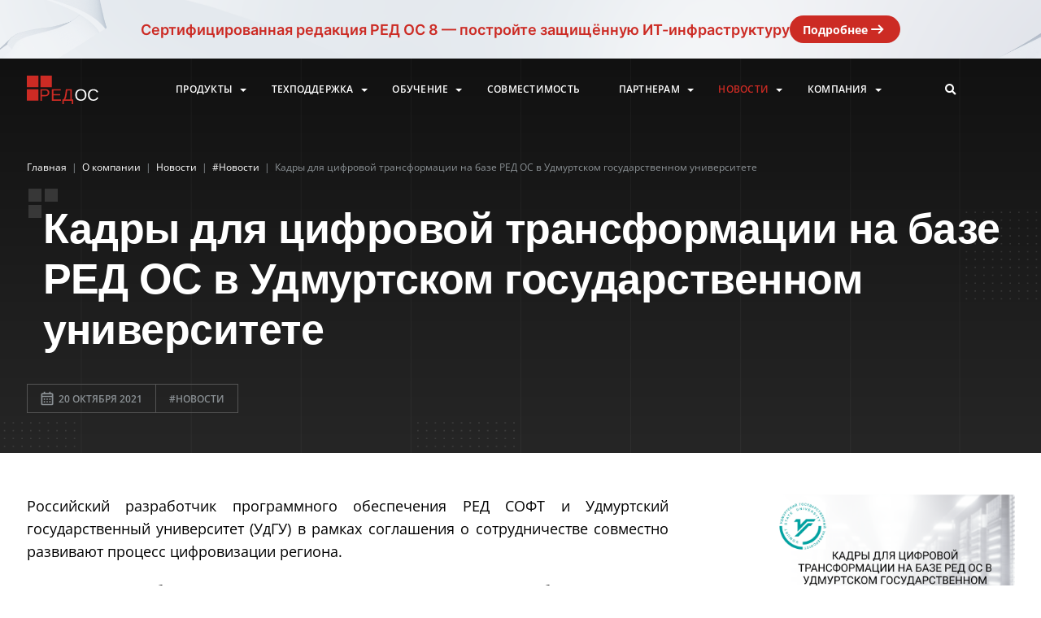

--- FILE ---
content_type: text/html; charset=UTF-8
request_url: https://redos.red-soft.ru/about/news/novosti/kadry-dlya-tsifrovoy-transformatsii-na-baze-red-os-v-udmurtskom-gosudarstvennom-universitete/
body_size: 17550
content:


<html lang="ru">
<head>
	<meta charset="UTF-8">
	<meta http-equiv="X-UA-Compatible" content="IE=edge">
	<meta name="viewport" content="width=device-width, initial-scale=1.0">
	<link rel="icon" href="/favicon.svg" type="image/svg+xml">
	<meta http-equiv="Content-Type" content="text/html; charset=UTF-8" />
<link rel="canonical" href="https://redos.red-soft.ru/about/news/novosti/kadry-dlya-tsifrovoy-transformatsii-na-baze-red-os-v-udmurtskom-gosudarstvennom-universitete/" />
<script data-skip-moving="true">(function(w, d, n) {var cl = "bx-core";var ht = d.documentElement;var htc = ht ? ht.className : undefined;if (htc === undefined || htc.indexOf(cl) !== -1){return;}var ua = n.userAgent;if (/(iPad;)|(iPhone;)/i.test(ua)){cl += " bx-ios";}else if (/Windows/i.test(ua)){cl += ' bx-win';}else if (/Macintosh/i.test(ua)){cl += " bx-mac";}else if (/Linux/i.test(ua) && !/Android/i.test(ua)){cl += " bx-linux";}else if (/Android/i.test(ua)){cl += " bx-android";}cl += (/(ipad|iphone|android|mobile|touch)/i.test(ua) ? " bx-touch" : " bx-no-touch");cl += w.devicePixelRatio && w.devicePixelRatio >= 2? " bx-retina": " bx-no-retina";if (/AppleWebKit/.test(ua)){cl += " bx-chrome";}else if (/Opera/.test(ua)){cl += " bx-opera";}else if (/Firefox/.test(ua)){cl += " bx-firefox";}ht.className = htc ? htc + " " + cl : cl;})(window, document, navigator);</script>


<link href="/bitrix/cache/css/s1/redos/page_a5e1821d9727883d79cbccae32e0d02c/page_a5e1821d9727883d79cbccae32e0d02c_v1.css?17697596883090" type="text/css" rel="stylesheet"/>
<link href="/bitrix/cache/css/s1/redos/template_874a85a12f9f7fc0ac95bfbb14999743/template_874a85a12f9f7fc0ac95bfbb14999743_v1.css?1769782508408073" type="text/css" rel="stylesheet" data-template-style="true"/>







<meta name="theme-color" content="#cc2b24">
<meta name="msapplication-navbutton-color" content="#cc2b24">
<meta name="apple-mobile-web-app-status-bar-style" content="#cc2b24">



	<title>Кадры для цифровой трансформации на базе РЕД ОС в Удмуртском государственном университете</title>
	</head>
<body>
		
	<div class="top-banner-container" id="25213"><section class="banner-redos8-cert" onclick="window.open('https://redos.red-soft.ru/about/news/novosti/red-os-8-sertifitsirovana-fstek-rossii/');">
    <div class="banner-redos8-cert__block">
        <div class="banner-redos8-cert__desc">
            Сертифицированная редакция РЕД&nbsp;ОС&nbsp;8 — постройте защищённую ИТ-инфраструктуру
        </div>
        <a href="https://redos.red-soft.ru/about/news/novosti/red-os-8-sertifitsirovana-fstek-rossii/" target="_blank" class="banner-redos8-cert__btn">Подробнее<img src="/bitrix/templates/share/img/arrow-white-file-storage.svg"></a>
    </div>
</section></div>
	<header>
		
<div class="search-header">
    <div class="search-header__container">
        <div class="search-header__main">
            <div class="search-header__animation"></div>
            <form class="search-header__input-form" action="/search/">
                <span class="search-header__input-before">></span>

                
                    <input type="text" name="q" value="" minlength="2" maxlength="500" class="search-header__input" required="required"/>

                

            </form>
        </div>
        <button class="search-header__close">
            <svg width="14" height="14" viewBox="0 0 14 14" fill="none" xmlns="http://www.w3.org/2000/svg"><path d="M14 1.41L12.59 0L7 5.59L1.41 0L0 1.41L5.59 7L0 12.59L1.41 14L7 8.41L12.59 14L14 12.59L8.41 7L14 1.41Z" fill="#8B9195"/></svg>
        </button>
    </div>
</div>

		<div class="container">
			<div class="container__lines">
				<span class="container__line"></span>
				<span class="container__line"></span>
				<span class="container__line"></span>
				<span class="container__line"></span>
				<span class="container__line"></span>
				<span class="container__line"></span>
				<span class="container__line"></span>
				<span class="container__line"></span>
				<span class="container__line"></span>
			</div>
			<div class="header-placeholder"></div>
			<div class="header">
				<div class="header__logo">
					<a href="/">
						<img src="/bitrix/templates/redos/img/dest/logo.svg" alt="" />
						<!-- <img src="/bitrix/templates/share/img/christmas-logo-redos.svg" alt="" /> -->
					</a>
				</div>
				
				<nav class="header__menu header__menu_desktop">
	

    <ul class="menu">

                    <li class="menu__item has-children">
                                <a href="javascript:void(0);">Продукты</a>
                                                        <ul class="sub-menu">
                        
                            
                                <li class="sub-menu__subtitle no-color">
                                                                            <a href="/product/red-os/"  >
                                                                                РЕД ОС                                                                                </a>
                                    
                                                                            <ul>
                                                                                            <li class="sub-menu__item">
                                                    <a href="/product/station/">Рабочая станция</a>
                                                </li>
                                                                                            <li class="sub-menu__item">
                                                    <a href="/product/server/">Сервер</a>
                                                </li>
                                                                                            <li class="sub-menu__item">
                                                    <a href="/product/edition-sertificate/">Сертифицированная редакция</a>
                                                </li>
                                                                                            <li class="sub-menu__item">
                                                    <a href="/product/edition-education/">Образовательная редакция</a>
                                                </li>
                                                                                            <li class="sub-menu__item">
                                                    <a href="/product/repositoriy/">ПО в репозитории</a>
                                                </li>
                                                                                    </ul>
                                                                    </li>

                                
                        
                            
                                <li class="sub-menu__item all-products-title">
                                                                            <a href="javascript:show_all_products();"  >
                                                                                Другие продукты РЕД СОФТ                                                                                </a>
                                    
                                                                    </li>

                                
                        
                            
                                <li class="sub-menu__item all-products-hidden">
                                                                            <a href="https://redadm.red-soft.ru" target="_blank" >
                                                                                РЕД АДМ                                                                                </a>
                                    
                                                                    </li>

                                
                        
                            
                                <li class="sub-menu__item all-products-hidden">
                                                                            <a href="https://redvirt.red-soft.ru" target="_blank" >
                                                                                РЕД ВИРТУАЛИЗАЦИЯ                                                                                </a>
                                    
                                                                    </li>

                                
                        
                            
                                <li class="sub-menu__item all-products-hidden">
                                                                            <a href="https://rdb.red-soft.ru" target="_blank" >
                                                                                РЕД База Данных                                                                                </a>
                                    
                                                                    </li>

                                
                        
                            
                                <li class="sub-menu__item all-products-hidden">
                                                                            <a href="https://redvrm.red-soft.ru" target="_blank" >
                                                                                РЕД ВРМ                                                                                </a>
                                    
                                                                    </li>

                                
                        
                            
                                <li class="sub-menu__item sub-menu__divider">
                                                                            <a href="/product/downloads/"  >
                                                                                Загрузки                                                                                </a>
                                    
                                                                    </li>

                                
                        
                            
                                <li class="sub-menu__item">
                                                                            <a href="/product/docs/"  >
                                                                                Документация                                                                                </a>
                                    
                                                                    </li>

                                
                        
                            
                                <li class="sub-menu__item">
                                                                            <a href="/product/buy/"  >
                                                                                Как купить                                                                                </a>
                                    
                                                                    </li>

                                
                                            </ul>
                            </li>
                    <li class="menu__item has-children">
                                <a href="javascript:void(0);">Техподдержка</a>
                                                        <ul class="sub-menu">
                        
                            
                                <li class="sub-menu__item">
                                                                            <a href="/support/"  >
                                                                                Техподдержка                                                                                </a>
                                    
                                                                    </li>

                                
                        
                            
                                <li class="sub-menu__item">
                                                                            <a href="/base/"  >
                                                                                База знаний                                                                                </a>
                                    
                                                                    </li>

                                
                        
                            
                                <li class="sub-menu__item">
                                                                            <a href="/support/secure/"  >
                                                                                Обновления безопасности                                                                                </a>
                                    
                                                                    </li>

                                
                                            </ul>
                            </li>
                    <li class="menu__item has-children">
                                <a href="javascript:void(0);">Обучение</a>
                                                        <ul class="sub-menu">
                        
                            
                                <li class="sub-menu__item">
                                                                            <a href="https://education.red-soft.ru/learn/" target="_blank" >
                                                                                Учебные центры                                                                                </a>
                                    
                                                                    </li>

                                
                        
                            
                                <li class="sub-menu__item">
                                                                            <a href="https://education.red-soft.ru/learn/for-schools/" target="_blank" >
                                                                                Образовательным учреждениям                                                                                </a>
                                    
                                                                    </li>

                                
                        
                            
                                <li class="sub-menu__item">
                                                                            <a href="https://education.red-soft.ru/learn/courses/" target="_blank" >
                                                                                Образовательные курсы                                                                                </a>
                                    
                                                                    </li>

                                
                        
                            
                                <li class="sub-menu__item">
                                                                            <a href="https://education.red-soft.ru/learn/courses-schedule/" target="_blank" >
                                                                                Расписание курсов                                                                                </a>
                                    
                                                                    </li>

                                
                        
                            
                                <li class="sub-menu__item">
                                                                            <a href="https://education.red-soft.ru/learn/prove-sertificate/" target="_blank" >
                                                                                Проверка сертификата                                                                                </a>
                                    
                                                                    </li>

                                
                                            </ul>
                            </li>
                    <li class="menu__item">
                                <a href="/compatible/">Совместимость</a>
                            </li>
                    <li class="menu__item has-children">
                                <a href="javascript:void(0);">Партнерам</a>
                                                        <ul class="sub-menu">
                        
                            
                                <li class="sub-menu__item">
                                                                            <a href="/partner/com-partner/"  >
                                                                                Коммерческое партнерство                                                                                </a>
                                    
                                                                    </li>

                                
                        
                            
                                <li class="sub-menu__item">
                                                                            <a href="/partner/tech-partner/"  >
                                                                                Технологическое партнерство                                                                                </a>
                                    
                                                                    </li>

                                
                                            </ul>
                            </li>
                    <li class="menu__item selected has-children">
                                <a href="javascript:void(0);">Новости</a>
                                                        <ul class="sub-menu">
                        
                            
                                <li class="sub-menu__item">
                                                                            <a href="/about/news/"  >
                                                                                Новости                                                                                </a>
                                    
                                                                    </li>

                                
                        
                            
                                <li class="sub-menu__item">
                                                                            <a href="/about/news/smi/"  >
                                                                                СМИ о нас                                                                                </a>
                                    
                                                                    </li>

                                
                                            </ul>
                            </li>
                    <li class="menu__item has-children">
                                <a href="javascript:void(0);">Компания</a>
                                                        <ul class="sub-menu">
                        
                            
                                <li class="sub-menu__item">
                                                                            <a href="/about/"  >
                                                                                О компании                                                                                </a>
                                    
                                                                    </li>

                                
                        
                            
                                <li class="sub-menu__item">
                                                                            <a href="/about/#contacts"  >
                                                                                Контакты                                                                                </a>
                                    
                                                                    </li>

                                
                        
                            
                                <li class="sub-menu__item">
                                                                            <a href="/about/media-kit/"  >
                                                                                Медиа-кит                                                                                </a>
                                    
                                                                    </li>

                                
                        
                            
                                <li class="sub-menu__item">
                                                                            <a href="/about/public-resources/"  >
                                                                                Публичные ресурсы                                                                                </a>
                                    
                                                                    </li>

                                
                                            </ul>
                            </li>
        
    </ul>

    				</nav>

				<div class="header__icons">
					<button class="header__search-btn"><i class="fas fa-search"></i></button>
					<div class="header__burger"><span></span></div>
				</div>
			</div>
			
			<div class="js-menu" data-type="mobile" data-site-dir="/" data-dir="/about/news/novosti/kadry-dlya-tsifrovoy-transformatsii-na-baze-red-os-v-udmurtskom-gosudarstvennom-universitete/"></div>

			
								
					<div class="news-single-header">
						<div class="breadcrumbs">
				<div class="breadcrumbs__item" id="bx_breadcrumb_0">
					<a href="/" title="Главная">
						<span>Главная</span>
					</a>
				</div><span class="breadcrumbs__divider">|</span>
				<div class="breadcrumbs__item" id="bx_breadcrumb_1">
					<a href="/about/" title="О компании">
						<span>О компании</span>
					</a>
				</div><span class="breadcrumbs__divider">|</span>
				<div class="breadcrumbs__item" id="bx_breadcrumb_2">
					<a href="/about/news/" title="Новости">
						<span>Новости</span>
					</a>
				</div><span class="breadcrumbs__divider">|</span>
				<div class="breadcrumbs__item" id="bx_breadcrumb_3">
					<a href="/about/news/novosti/" title="#Новости">
						<span>#Новости</span>
					</a>
				</div><span class="breadcrumbs__divider">|</span>
			<div class="breadcrumbs__item">
				<span class="breadcrumbs__current">Кадры для цифровой трансформации на базе РЕД ОС в Удмуртском государственном университете</span>
			</div></div>
<script type="application/ld+json">{
      "@context": "https://schema.org",
      "@type": "BreadcrumbList",
      "itemListElement": [{
       "@type": "ListItem",
       "position": "1",
       "name": "Главная",
       "item": "https://redos.red-soft.ru/"
       },{
       "@type": "ListItem",
       "position": "2",
       "name": "О компании",
       "item": "https://redos.red-soft.ru/about/"
       },{
       "@type": "ListItem",
       "position": "3",
       "name": "Новости",
       "item": "https://redos.red-soft.ru/about/news/"
       },{
       "@type": "ListItem",
       "position": "4",
       "name": "#Новости",
       "item": "https://redos.red-soft.ru/about/news/novosti/"
       },{
       "@type": "ListItem",
       "position": "5",
       "name": "Кадры для цифровой трансформации на базе РЕД ОС в Удмуртском государственном университете",
       "item": "https://redos.red-soft.ru/about/news/novosti/kadry-dlya-tsifrovoy-transformatsii-na-baze-red-os-v-udmurtskom-gosudarstvennom-universitete/"
       }]}</script>						
						<h1 class="content__title big-title news-single-header__title">Кадры для цифровой трансформации на базе РЕД ОС в Удмуртском государственном университете</h1>
						<div class="news-single-header__info"> 
							<div class="news-single-header__info-item news-single-header__date">
								<img src="/bitrix/templates/redos/img/dest/calendar-icon.svg">
								<span>20 октября 2021</span>
							</div>
							<div class="news-single-header__info-item news-single-header__tag">#Новости</div>						</div>
					</div>
				
								
						
						
		</div>
	</header>

	<main class="news-single mid-head">

			<div class="container">
	

<article class="news-article"> 
    <p>Российский разработчик программного обеспечения РЕД СОФТ и Удмуртский государственный университет (УдГУ) в рамках соглашения о сотрудничестве совместно развивают процесс цифровизации региона.</p><p>В конце сентября УдГУ стал участником программы Минобрнауки России «Приоритет-2030» со стратегическим проектом развития региона «Создание Центра смарт-компетенций цифровой трансформации Удмуртской Республики». В рамках проекта планируется, в том числе, создать центр компетенций по внедрению отечественного ПО в государственном и муниципальном секторах, а также полигон для апробации и внедрения решений с применением отечественного программного обеспечения.</p><p>Российский разработчик РЕД СОФТ предоставил университету операционную систему РЕД ОС для реализации данных направлений. Под управлением отечественного ПО теперь работает компьютерное оборудование, на котором обучаются будущие выпускники и кадровый «костяк» цифровой экономики региона.</p><p>Ректор УдГУ Галина Мерзлякова считает, что импортозамещение в стенах вуза необходимо для цифровой трансформации Удмуртской Республики: «Цифровизация подразумевает переход и использованием в органах государственной власти отечественных информационных и коммуникационных технологий. Открытие центра компетенции и полигона на базе операционной системы РЕД ОС позволит студентам адаптироваться к переходу на отечественное ПО и получить навыки, необходимые для обеспечения информационной безопасности и технологического суверенитета страны».</p><p>Ранее РЕД СОФТ уже авторизовал на базе вуза учебный центр по программам «Основы работы в РЕД ОС» и «Основы администрирования РЕД ОС». На данный момент отечественную операционную систему используют студенты Института права, социального управления и безопасности УдГУ.</p><p>«Реализация программ, направленных на цифровую трансформацию российской экономики важное направление деятельности РЕД СОФТ. Сейчас мы работаем над многими стратегическими и долгосрочными проектами государственного уровня, для реализации которых необходимы сильные специалисты. Совместно с УдГУ РЕД СОФТ поэтапно вносит свой вклад как в развитие кадрового потенциала российской ИТ-отрасли, так и в популяризацию отечественных информационных технологий в стране», - прокомментировал заместитель генерального директора РЕД СОФТ Рустам Рустамов.</p>
    </article>


<aside class="news-sidebar">
    <div class="news-sidebar__container">
                    <div class="news-sidebar__picture">
                <img src="/upload/iblock/bfc/37o4cpuv3c56ux7osyl7l3n0ypv8rbdh.png" alt="Кадры для цифровой трансформации на базе РЕД ОС в Удмуртском государственном университете" />
            </div>
        
        <h4 class="news-sidebar__title">Поделиться в социальных сетях</h4>
        <div class="news-sidebar__socials">
            <a href="https://vk.com/share.php?url=https://redos.red-soft.ru/about/news/novosti/kadry-dlya-tsifrovoy-transformatsii-na-baze-red-os-v-udmurtskom-gosudarstvennom-universitete/" target="_blank" rel="nofollow noopener">
                <button class="news-sidebar__social news-sidebar__social_vk">
                    <svg width="40" height="40" viewBox="0 0 40 40" fill="none" xmlns="http://www.w3.org/2000/svg"><g clip-path="url(#clip0)"><rect width="40" height="40" fill="#CBCED2"></rect><path d="M30.3502 13.5858H26.7442C26.4443 13.5858 26.1687 13.7601 26.0269 14.0395C26.0269 14.0395 24.5886 16.8404 24.1266 17.7838C22.8838 20.3217 22.079 19.525 22.079 18.3471V14.2859C22.079 13.5792 21.5372 13.0063 20.8689 13.0063H18.1576C17.4068 12.9473 16.6807 13.3036 16.2386 13.9479C16.2386 13.9479 17.6154 13.7125 17.6154 15.6741C17.6154 16.1606 17.6391 17.5599 17.6607 18.7336C17.669 19.0878 17.4675 19.41 17.156 19.5405C16.8444 19.671 16.4889 19.5822 16.2656 19.318C15.1558 17.6858 14.2365 15.9179 13.5278 14.0526C13.4035 13.7676 13.1336 13.5853 12.8369 13.5858C12.0548 13.5858 10.4899 13.5858 9.56052 13.5858C9.37758 13.5845 9.2057 13.6783 9.10074 13.8367C8.99578 13.9952 8.97114 14.198 9.03482 14.3794C10.0297 17.265 14.3152 26.3333 19.2068 26.3333H21.2656C21.7148 26.3333 22.079 25.9482 22.079 25.4732V24.1586C22.079 23.8216 22.2684 23.5167 22.5609 23.3829C22.8534 23.2491 23.1932 23.3119 23.4255 23.5427L25.8898 25.991C26.1111 26.2109 26.4033 26.3333 26.707 26.3333H29.9431C31.5038 26.3333 31.5038 25.1881 30.6529 24.3019C30.054 23.6782 27.893 21.2696 27.893 21.2696C27.5106 20.8507 27.4742 20.1996 27.8071 19.7359C28.5056 18.7639 29.6481 17.1728 30.1326 16.4911C30.7949 15.5595 31.9936 13.5858 30.3502 13.5858Z" fill="white"></path></g><defs><clipPath id="clip0"><rect width="40" height="40" fill="white"></rect></clipPath></defs></svg>
                </button>
            </a>
            <a href="https://connect.ok.ru/offer?url=https://redos.red-soft.ru/about/news/novosti/kadry-dlya-tsifrovoy-transformatsii-na-baze-red-os-v-udmurtskom-gosudarstvennom-universitete/" target="_blank" rel="nofollow noopener">
                <button class="news-sidebar__social">
                    <svg width="40" height="40" viewBox="0 0 40 40" fill="none" xmlns="http://www.w3.org/2000/svg"><g clip-path="url(#clip0_403_726)"><rect width="40" height="40" fill="#CBCED2"/><g clip-path="url(#clip1_403_726)"><path d="M13.9346 20.734C13.4238 21.7381 14.0038 22.2181 15.3271 23.0381C16.4521 23.7331 18.0063 23.9873 19.0046 24.089C18.5955 24.4823 20.4705 22.679 15.0705 27.8731C13.9255 28.9706 15.7688 30.7314 16.913 29.6573L20.0105 26.6698C21.1963 27.8106 22.333 28.9039 23.108 29.6614C24.253 30.7398 26.0955 28.9939 24.963 27.8773C24.878 27.7964 20.7655 23.8515 21.0163 24.0931C22.0271 23.9915 23.558 23.7223 24.6696 23.0423L24.6688 23.0415C25.9921 22.2173 26.5721 21.7381 26.0688 20.734C25.7646 20.164 24.9446 19.6873 23.853 20.5115C23.853 20.5115 22.3788 21.6406 20.0013 21.6406C17.623 21.6406 16.1496 20.5115 16.1496 20.5115C15.0588 19.6831 14.2355 20.164 13.9346 20.734V20.734Z" fill="white"/><path d="M19.9987 20.1183C22.8971 20.1183 25.2637 17.8533 25.2637 15.065C25.2637 12.265 22.8971 10 19.9987 10C17.0996 10 14.7329 12.265 14.7329 15.065C14.7329 17.8533 17.0996 20.1183 19.9987 20.1183ZM19.9987 12.5658C21.4229 12.5658 22.5846 13.6833 22.5846 15.065C22.5846 16.435 21.4229 17.5525 19.9987 17.5525C18.5746 17.5525 17.4129 16.435 17.4129 15.065C17.4121 13.6825 18.5737 12.5658 19.9987 12.5658V12.5658Z" fill="white"/></g></g><defs><clipPath id="clip0_403_726"><rect width="40" height="40" fill="white"/></clipPath><clipPath id="clip1_403_726"><rect width="20" height="20" fill="white" transform="translate(10 10)"/></clipPath></defs></svg>
                </button>
            </a>
            <a href="https://telegram.me/share/url?url=https://redos.red-soft.ru/about/news/novosti/kadry-dlya-tsifrovoy-transformatsii-na-baze-red-os-v-udmurtskom-gosudarstvennom-universitete/" target="_blank" rel="nofollow noopener">
                <button class="news-sidebar__social">
                    <svg width="40" height="40" viewBox="0 0 40 40" fill="none" xmlns="http://www.w3.org/2000/svg"><g clip-path="url(#clip0_403_731)"><rect width="40" height="40" fill="#CBCED2"/><path d="M29.6223 11.2474C29.2812 10.9612 28.7453 10.9203 28.1913 11.1403H28.1904C27.6077 11.3716 11.6961 18.1235 11.0484 18.3993C10.9306 18.4398 9.90166 18.8196 10.0076 19.6656C10.1023 20.4284 10.9292 20.7443 11.0302 20.7807L15.0754 22.151C15.3438 23.0348 16.3331 26.2955 16.5519 26.9921C16.6884 27.4263 16.9108 27.9969 17.3007 28.1144C17.6427 28.2449 17.983 28.1256 18.2031 27.9546L20.6763 25.6853L24.6687 28.7655L24.7638 28.8218C25.0349 28.9406 25.2946 29 25.5425 29C25.7341 29 25.9178 28.9645 26.0934 28.8933C26.6916 28.6503 26.9308 28.0865 26.9558 28.0226L29.938 12.6879C30.12 11.8689 29.8671 11.4522 29.6223 11.2474ZM18.643 22.6991L17.2784 26.2991L15.9137 21.7991L26.3759 14.1491L18.643 22.6991Z" fill="white"/></g><defs><clipPath id="clip0_403_731"><rect width="40" height="40" fill="white"/></clipPath></defs></svg>
                </button>
            </a>
        </div>
    </div>
</aside>

<link href="/bitrix/templates/redos/css/jquery.fancybox.min.css" type="text/css" rel="stylesheet">
    <script type="application/ld+json">
        {
            "@context": "https://schema.org",
            "@type": "Article",
            "headline": "Кадры для цифровой трансформации на базе РЕД ОС в Удмуртском государственном университете",
            "image": {
                "type": "ImageObject",
                "url": "https://redos.red-soft.ru/upload/iblock/bfc/37o4cpuv3c56ux7osyl7l3n0ypv8rbdh.png"
            },
            "datePublished": "2021-10-20T12:03:00+03:00",
            "dateModified": "2021-12-20T19:04:23+03:00",
            "author": {
                "@type": "Organization",
                "name": "РЕД СОФТ",
                "url": "https://redos.red-soft.ru"
            },
            "publisher": {
                "@type": "Organization",
                "name": "РЕД СОФТ",
                "logo": "https://redos.red-soft.ru/bitrix/templates/redos/img/dest/logo.svg"
            }
        }
    </script>




</div>




    
    <section class="news">
        <div class="container">
            <div class="news__header">
                <h2>Новости</h2>
                                    <div class="swiper-button-prev news-swiper-button-prev"></div>
                    <div class="swiper-button-next news-swiper-button-next"></div>
                            </div>
            <div class="news__container swiper-container news__container-ready">
                <div class="swiper-wrapper">

                    <div class="swiper-slide">
                        <div class="news__subscribe"> 
                            <div class="news__content">
                                <p>Подпишитесь на новости</p>
                                <form class="subscribe-form" action="#">
                                    <input type="hidden" name="lang" value="ru" />
                                    <input type="hidden" name="rubric" value="1" />
                                    <input type="text" name="name" placeholder="Ваше имя" />
                                    <div class="input"><span>электронная почта</span>
                                        <input type="email" name="email" required="required" />
                                    </div>
                                    <button class="btn"><i class="fab fa-telegram-plane fa-2x"></i> отправить</button>
                                    <div class="subscribe-status"></div>
                                </form>
                                <a class="with-arrow" href="/about/news/">Все новости <span></span></a>
                            </div>
                        </div>
                    </div>

                                            
                        
                        <div class="swiper-slide" id="bx_651765591_25209">
                            <div class="news__news">
                                <div class="news__content">
                                    <div class="img">
                                                                                    <a style="position: unset; bottom: unset;" href="/about/news/novosti/proekt-po-importozameshcheniyu-goskorporatsii-po-orvd-i-kompanii-red-soft-zanyal-1-mesto-v-konkurse-/">
                                                <img src="/upload/iblock/401/dlfc3wyvb9jvvn0y6jqp1ywziptvcf93/%D0%A1%D0%B0%D0%B9%D1%82_%D1%81%D0%B6%D0%B0%D1%82%D0%B0%D1%8F_%D0%A0%D0%95%D0%94_%D0%A1%D0%9E%D0%A4%D0%A2_%D0%9F%D1%80%D0%BE%D0%B5%D0%BA%D1%82_%D0%B3%D0%BE%D0%B4%D0%B0_2560%D1%851600_29_01_1.jpg" alt="Проект по импортозамещению «Госкорпорации по ОрВД» и компании РЕД СОФТ занял 1 место в конкурсе от издания Global CIO" />
                                            </a>
                                                                            </div>

                                                                            <div class="news__tag">#Новости</div>
                                    
                                    <div class="news__title">
                                        <a href="/about/news/novosti/proekt-po-importozameshcheniyu-goskorporatsii-po-orvd-i-kompanii-red-soft-zanyal-1-mesto-v-konkurse-/">Проект по импортозамещению «Госкорпорации по О...</a>
                                    </div>
                                    <div class="news__date">
                                        <img src="/bitrix/templates/redos/img/dest/calendar-icon.svg"/>
                                        <span>29 января 2026</span>
                                    </div>
                                </div>
                            </div>
                        </div>

                                            
                        
                        <div class="swiper-slide" id="bx_651765591_25044">
                            <div class="news__news">
                                <div class="news__content">
                                    <div class="img">
                                                                                    <a style="position: unset; bottom: unset;" href="/about/news/novosti/platforma-ldm-i-red-os-8-podtverdili-svoyu-sovmestimost-rabota-s-korporativnym-kontentom-stala-bezop/">
                                                <img src="/upload/iblock/222/1vvmhqb36vl8ivfxja0jkzmg55qk915l/%D0%A1%D0%B0%D0%B9%D1%82%20%28%D0%BF%D1%80%D0%BE%D0%B4%D1%83%D0%BA%D1%82%D0%BE%D0%B2%D1%8B%D0%B5_%D1%81%D0%B6%D0%B0%D1%82%D1%8B%D0%B9%29_%D0%A0%D0%95%D0%94%20%D0%A1%D0%9E%D0%A4%D0%A2%20%D0%B8%20LDM_2560%D1%851600_27.01.jpg" alt="Платформа LDM и РЕД ОС 8 подтвердили свою совместимость: работа с корпоративным контентом стала безопаснее и эффективнее" />
                                            </a>
                                                                            </div>

                                                                            <div class="news__tag">#Новости</div>
                                    
                                    <div class="news__title">
                                        <a href="/about/news/novosti/platforma-ldm-i-red-os-8-podtverdili-svoyu-sovmestimost-rabota-s-korporativnym-kontentom-stala-bezop/">Платформа LDM и РЕД ОС 8 подтвердили свою совм...</a>
                                    </div>
                                    <div class="news__date">
                                        <img src="/bitrix/templates/redos/img/dest/calendar-icon.svg"/>
                                        <span>29 января 2026</span>
                                    </div>
                                </div>
                            </div>
                        </div>

                                            
                        
                        <div class="swiper-slide" id="bx_651765591_24948">
                            <div class="news__news">
                                <div class="news__content">
                                    <div class="img">
                                                                                    <a style="position: unset; bottom: unset;" href="/about/news/novosti/rtsoft-i-red-soft-podtverdili-sovmestimost-platform-blok-i-blok-s-13th-gen-s-red-os-8/">
                                                <img src="/upload/iblock/8c0/n71rniwbtbku9c91uk5uhxzg0xx3vgkl/%D1%80%D0%BE.jpg" alt="РТСофт и РЕД СОФТ подтвердили совместимость платформ BLOK и BLOK-S 13th Gen с РЕД ОС 8" />
                                            </a>
                                                                            </div>

                                                                            <div class="news__tag">#Новости</div>
                                    
                                    <div class="news__title">
                                        <a href="/about/news/novosti/rtsoft-i-red-soft-podtverdili-sovmestimost-platform-blok-i-blok-s-13th-gen-s-red-os-8/">РТСофт и РЕД СОФТ подтвердили совместимость пл...</a>
                                    </div>
                                    <div class="news__date">
                                        <img src="/bitrix/templates/redos/img/dest/calendar-icon.svg"/>
                                        <span>27 января 2026</span>
                                    </div>
                                </div>
                            </div>
                        </div>

                                            
                        
                        <div class="swiper-slide" id="bx_651765591_24388">
                            <div class="news__news">
                                <div class="news__content">
                                    <div class="img">
                                                                                    <a style="position: unset; bottom: unset;" href="/about/news/tekhnologicheskie-partnery/kompanii-1idm-i-red-soft-podtverzhdayut-polnuyu-sovmestimost-resheniy-dlya-postroeniya-zashchishchen/">
                                                <img src="/upload/iblock/f67/j1vk041l7v1u2q4caa9mo93tujbddud4/1IDM-2-1.jpg" alt="Компании 1IDM и РЕД СОФТ подтверждают полную совместимость решений для построения защищенной ИТ-инфраструктуры" />
                                            </a>
                                                                            </div>

                                                                            <div class="news__tag">#Технологические партнеры</div>
                                    
                                    <div class="news__title">
                                        <a href="/about/news/tekhnologicheskie-partnery/kompanii-1idm-i-red-soft-podtverzhdayut-polnuyu-sovmestimost-resheniy-dlya-postroeniya-zashchishchen/">Компании 1IDM и РЕД СОФТ подтверждают полную с...</a>
                                    </div>
                                    <div class="news__date">
                                        <img src="/bitrix/templates/redos/img/dest/calendar-icon.svg"/>
                                        <span>20 января 2026</span>
                                    </div>
                                </div>
                            </div>
                        </div>

                                            
                        
                        <div class="swiper-slide" id="bx_651765591_24170">
                            <div class="news__news">
                                <div class="news__content">
                                    <div class="img">
                                                                                    <a style="position: unset; bottom: unset;" href="/about/news/novosti/korporativnyy-kontent-pod-zashchitoy-integratsiya-picvario-dam-s-red-os/">
                                                <img src="/upload/iblock/d6e/rxeh2hpsl5ritn100dn3e7sxtdlqey3b/%D1%80%D0%BE.jpg" alt="Корпоративный контент под защитой: интеграция Picvario DAM с РЕД ОС" />
                                            </a>
                                                                            </div>

                                                                            <div class="news__tag">#Новости</div>
                                    
                                    <div class="news__title">
                                        <a href="/about/news/novosti/korporativnyy-kontent-pod-zashchitoy-integratsiya-picvario-dam-s-red-os/">Корпоративный контент под защитой: интеграция ...</a>
                                    </div>
                                    <div class="news__date">
                                        <img src="/bitrix/templates/redos/img/dest/calendar-icon.svg"/>
                                        <span>15 января 2026</span>
                                    </div>
                                </div>
                            </div>
                        </div>

                                            
                        
                        <div class="swiper-slide" id="bx_651765591_24128">
                            <div class="news__news">
                                <div class="news__content">
                                    <div class="img">
                                                                                    <a style="position: unset; bottom: unset;" href="/about/news/keysy/segodnya-pered-regionami-rossii-stoit-vazhnaya-zadacha-perekhod-na-otechestvennoe-programmnoe-obespe/">
                                                <img src="/upload/iblock/3d0/e83kpd1ybl0cc0ivz4nton0xlz75h6pd/%D1%80%D0%BE.jpg" alt="«Искра Технологии» и РЕД СОФТ: практика импортозамещения «Системы-112» Волгоградской области " />
                                            </a>
                                                                            </div>

                                                                            <div class="news__tag">#Кейсы</div>
                                    
                                    <div class="news__title">
                                        <a href="/about/news/keysy/segodnya-pered-regionami-rossii-stoit-vazhnaya-zadacha-perekhod-na-otechestvennoe-programmnoe-obespe/">«Искра Технологии» и РЕД СОФТ: практика импорт...</a>
                                    </div>
                                    <div class="news__date">
                                        <img src="/bitrix/templates/redos/img/dest/calendar-icon.svg"/>
                                        <span>14 января 2026</span>
                                    </div>
                                </div>
                            </div>
                        </div>

                                            
                        
                        <div class="swiper-slide" id="bx_651765591_24021">
                            <div class="news__news">
                                <div class="news__content">
                                    <div class="img">
                                                                                    <a style="position: unset; bottom: unset;" href="/about/news/novosti/dotspace-i-red-os-podtverzhdena-polnaya-sovmestimost-dlya-izolirovannykh-infrastruktur/">
                                                <img src="/upload/iblock/3c3/hnqpone1cuwkao5umfjj3lc6vhcnueeq/%D1%80%D0%BE.jpg" alt="Dotspace и РЕД ОС: подтверждена полная совместимость для изолированных инфраструктур" />
                                            </a>
                                                                            </div>

                                                                            <div class="news__tag">#Новости</div>
                                    
                                    <div class="news__title">
                                        <a href="/about/news/novosti/dotspace-i-red-os-podtverzhdena-polnaya-sovmestimost-dlya-izolirovannykh-infrastruktur/">Dotspace и РЕД ОС: подтверждена полная совмест...</a>
                                    </div>
                                    <div class="news__date">
                                        <img src="/bitrix/templates/redos/img/dest/calendar-icon.svg"/>
                                        <span>13 января 2026</span>
                                    </div>
                                </div>
                            </div>
                        </div>

                    
                </div>
            </div>
                            <div class="swiper-pagination news-swiper-pagination"></div>
                    </div>
    </section>


<div class="container empty">


    </div>


</main>

<footer class="footer">
    <div class="container">
        <div class="footer__sblock">
            <a href="https://www.red-soft.ru/" target="_blank"><img class="footer__logo_img" src="/bitrix/templates/redos/img/dest/logo-footer.png"></a>
            <!-- <a href="https://www.red-soft.ru/" target="_blank"><img class="footer__logo_img" src="/bitrix/templates/share/img/christmas-logo-redsoft.svg"></a> -->
            
<div class="footer__sblock-networks">
    <p>Мы в соцсетях</p>
    <div class="sicons">

                    
            <a class="sicon" href="https://vk.com/1redsoft" rel="nofollow" target="_blank" id="bx_1373509569_1587">
                <i class="fab fa-vk"></i>
            </a>
                    
            <a class="sicon" href="https://ok.ru/group/58410339270801" rel="nofollow" target="_blank" id="bx_1373509569_4617">
                <i class="fab fa-odnoklassniki"></i>
            </a>
                    
            <a class="sicon" href="https://t.me/redsoft1" rel="nofollow" target="_blank" id="bx_1373509569_1724">
                <i class="fab fa-telegram"></i>
            </a>
                    
            <a class="sicon" href="https://rutube.ru/u/redos/" rel="nofollow" target="_blank" id="bx_1373509569_1588">
                <i class="fab fa-youtube"></i>
            </a>
        
    </div>
</div>            <div class="footer__public-resources"><a href="/about/public-resources/">Все публичные ресурсы РЕД СОФТ</a></div>
            <div class="footer__contacts">
                <div class="footer__address">
                    121205, г. Москва,<br>
Сколково, ул. Нобеля д.5, пом.4                </div>

                <a class="footer__phone" href="tel:+74952856268">+7 (495) 285-62-68</a>
<a class="footer__email" href="mailto:redos@red-soft.ru">redos@red-soft.ru</a>            </div>
            <div class="footer__copyright">
                <div class="copyright">
                    © РЕД СОФТ 2014-2026
                </div>
                <div class="footer__site">Сайт компании: <a href="https://red-soft.ru/" target="_blank">red-soft.ru</a></div>
            </div>
        </div>

        <div class="footer__products">
            

    <ul class="list">

                    <li class="list__item">
                                    Продукты</a>
                
                                    <ul class="sub-menu">
                                                    <li class="sub-menu__item">
                                                                    <a href="/product/red-os/" >
                                                                        РЕД ОС</a>
                                                                    </a>
                                                            </li>
                                                    <li class="sub-menu__item">
                                                                    <a href="/product/station/" >
                                                                        Рабочая станция</a>
                                                                    </a>
                                                            </li>
                                                    <li class="sub-menu__item">
                                                                    <a href="/product/server/" >
                                                                        Сервер</a>
                                                                    </a>
                                                            </li>
                                                    <li class="sub-menu__item">
                                                                    <a href="/product/edition-sertificate/" >
                                                                        Сертифицированная редакция</a>
                                                                    </a>
                                                            </li>
                                                    <li class="sub-menu__item">
                                                                    <a href="https://redvirt.red-soft.ru/"  target="_blank">
                                                                        РЕД Виртуализация</a>
                                                                    </a>
                                                            </li>
                                                    <li class="sub-menu__item">
                                                                    <a href="https://redadm.red-soft.ru/"  target="_blank">
                                                                        РЕД АДМ</a>
                                                                    </a>
                                                            </li>
                                            </ul>
                            </li>
                    <li class="list__item">
                                    <a href="/product/buy/" >
                                        Купить</a>
                                    </a>
                
                            </li>
                    <li class="list__item">
                                    <a href="/product/downloads/" >
                                        Скачать</a>
                                    </a>
                
                            </li>
        
    </ul>

        </div>

        <div class="footer__products">
            

    <ul class="list">

                    <li class="list__item">
                                    <a href="/support/" >
                                        Техподдержка</a>
                                    </a>
                
                                    <ul class="sub-menu">
                                                    <li class="sub-menu__item">
                                                                    <a href="/base/" >
                                                                        База знаний</a>
                                                                    </a>
                                                            </li>
                                                    <li class="sub-menu__item">
                                                                    <a href="/support/docs/" >
                                                                        Документация</a>
                                                                    </a>
                                                            </li>
                                                    <li class="sub-menu__item">
                                                                    <a href="/support/secure/" >
                                                                        Обновления безопасности</a>
                                                                    </a>
                                                            </li>
                                                    <li class="sub-menu__item">
                                                                    <a href="/support/secure/" >
                                                                        Сообщить об уязвимости</a>
                                                                    </a>
                                                            </li>
                                            </ul>
                            </li>
        
    </ul>

        </div>

        <div class="footer__products">
            

    <ul class="list">

                    <li class="list__item">
                                    <a href="/about/" >
                                        О компании</a>
                                    </a>
                
                            </li>
                    <li class="list__item">
                                    <a href="/about/news/" >
                                        Новости</a>
                                    </a>
                
                            </li>
                    <li class="list__item">
                                    <a href="/partner/" >
                                        Стать партнером</a>
                                    </a>
                
                                    <ul class="sub-menu">
                                                    <li class="sub-menu__item">
                                                                    <a href="/compatible/" >
                                                                        Совместимое оборудование и ПО</a>
                                                                    </a>
                                                            </li>
                                                    <li class="sub-menu__item">
                                                                    <a href="https://education.red-soft.ru/learn/"  target="_blank">
                                                                        Обучение</a>
                                                                    </a>
                                                            </li>
                                                    <li class="sub-menu__item">
                                                                    <a href="https://hh.ru/employer/221768/"  target="_blank">
                                                                        Вакансии</a>
                                                                    </a>
                                                            </li>
                                            </ul>
                            </li>
        
    </ul>

        </div>

    </div>
</footer>
<noindex>
    <div class="overlay overlay_request overlay_download">
        <div class="block"><span class="across"></span>
            <div class="block__content">
                <div id="comp_550d6b1e24569234df0929721d2415ec">
<h3 class="block__title">Отправить запрос</h3>

    

<form class="bitrix-ajax-wform request-form" name="SIMPLE_FORM_4" action="/about/news/novosti/kadry-dlya-tsifrovoy-transformatsii-na-baze-red-os-v-udmurtskom-gosudarstvennom-universitete/" method="POST" enctype="multipart/form-data"><input type="hidden" name="bxajaxid" id="bxajaxid_550d6b1e24569234df0929721d2415ec_8BACKi" value="550d6b1e24569234df0929721d2415ec" /><input type="hidden" name="AJAX_CALL" value="Y" /><input type="hidden" name="sessid" id="sessid" value="569914fea0ace4cf4cb78ae77c84bbad" /><input type="hidden" name="WEB_FORM_ID" value="4" />
<input type="hidden" name="SITE" value="RED OS">


    <input type="text"  class="request__input client-name"  name="form_text_13" value="">

    <div class="input"><span>ФИО</span><input type="text"  class="request__input"  name="form_text_146" value=""></div>

    <div class="input"><span>Наименование организации</span><input type="text"  class="request__input"  name="form_text_15" value=""></div>

    <div class="input-phone"><div class="input input_phone"><span>Телефон</span><input type="text"  class="request__input phone-mask"  name="form_text_16" value=""></div>

    <div class="input input_phone-add"><span>Доб.</span><input type="text"  class="request__input"  name="form_text_17" value=""></div></div>

    <div class="input"><span>Электронная почта</span><input type="text"  class="request__input email"  name="form_email_18" value="" size="0" /></div>

    <div class="textarea"><span>Дополнительная информация</span><textarea name="form_textarea_19" cols="40" rows="5" class="request__input request__textarea" ></textarea></div>

    <div class="input">
			<input name="form_checkbox_SIMPLE_QUESTION_239[]" type="checkbox" class="checkbox" id="676" value="676" required />
			<label for="676" class="policy_checkbox">Я соглашаюсь с <a href="https://red-soft.ru/policy/" target="_blank">политикой конфиденциальности</a> и разрешаю обрабатывать мои <a href="https://www.red-soft.ru/ru/personal_data_consent/" target="_blank">персональные данные</a></label>
		</div>

    <table>
        <tr>
            <th colspan="2"><b>Защита от автоматического заполнения</b></th>
        </tr>
        <tr>
            <td>&nbsp;</td>
            <td><input type="hidden" name="captcha_sid" value="03om7z0pztuwr824lenstsic19ca0zo9" /><img src="/bitrix/tools/captcha.php?captcha_sid=03om7z0pztuwr824lenstsic19ca0zo9" width="180" height="40" /></td>
        </tr>
        <tr>
            <td>Введите символы с картинки<font color='red'><span class='form-required starrequired'>*</span></font></td>
            <td><input type="text" name="captcha_word" size="19" maxlength="50" value="" class="inputtext" /><br><br></td>
        </tr>
    </table>


<div  >
    <button class="btn request__submit"><i class="fas fa-paper-plane fa-2x" aria-hidden="true"></i> Отправить запрос</button>
    <input  type="submit" class="btn report__submit" name="web_form_submit" value="Отправить запрос" />
</div>

<p class="request__note">Нажимая «Отправить запрос», вы соглашаетесь <a href="/policy/" target="_blank">с условиями обработки персональных данных.</a></p>



</form></div>            </div>
        </div>
    </div>

    <div class="overlay overlay_request overlay_license_redvirt">
        <div class="block"><span class="across"></span>
            <div class="block__content">
                <div id="comp_9f56fcadfc0c9d2d23799bd7a34fdf41">
<h3 class="block__title">Отправить запрос</h3>

    

<form class="bitrix-ajax-wform request-form" name="SIMPLE_FORM_14" action="/about/news/novosti/kadry-dlya-tsifrovoy-transformatsii-na-baze-red-os-v-udmurtskom-gosudarstvennom-universitete/" method="POST" enctype="multipart/form-data"><input type="hidden" name="bxajaxid" id="bxajaxid_9f56fcadfc0c9d2d23799bd7a34fdf41_Ar8Szp" value="9f56fcadfc0c9d2d23799bd7a34fdf41" /><input type="hidden" name="AJAX_CALL" value="Y" /><input type="hidden" name="sessid" id="sessid_1" value="569914fea0ace4cf4cb78ae77c84bbad" /><input type="hidden" name="WEB_FORM_ID" value="14" />
<input type="hidden" name="SITE" value="RED OS">


    <input type="text"  class="request__input client-name"  name="form_text_98" value="">

    <div class="input"><span>ФИО</span><input type="text"  class="request__input"  name="form_text_99" value=""></div>

    <div class="input"><span>Наименование организации</span><input type="text"  class="request__input"  name="form_text_100" value=""></div>

    <div class="input-phone"><div class="input input_phone"><span>Телефон</span><input type="text"  class="request__input phone-mask"  name="form_text_101" value=""></div>

    <div class="input input_phone-add"><span>Доб.</span><input type="text"  class="request__input"  name="form_text_102" value=""></div></div>

    <div class="input"><span>Электронная почта</span><input type="text"  class="request__input email"  name="form_email_103" value="" size="0" /></div>

    <div class="textarea"><span>Дополнительная информация</span><textarea name="form_textarea_104" cols="40" rows="5" class="request__input request__textarea" ></textarea></div>

    <div class="input">
			<input name="form_checkbox_SIMPLE_QUESTION_974[]" type="checkbox" class="checkbox" id="685" value="685" required />
			<label for="685" class="policy_checkbox">Я соглашаюсь с <a href="https://red-soft.ru/policy/" target="_blank">политикой конфиденциальности</a> и разрешаю обрабатывать мои <a href="https://www.red-soft.ru/ru/personal_data_consent/" target="_blank">персональные данные</a></label>
		</div>



<div  >
    <button class="btn request__submit"><i class="fas fa-paper-plane fa-2x" aria-hidden="true"></i> Отправить запрос</button>
    <input  type="submit" class="btn report__submit" name="web_form_submit" value="Отправить запрос" />
</div>

<p class="request__note">Нажимая «Отправить запрос», вы соглашаетесь <a href="/policy/" target="_blank">с условиями обработки персональных данных.</a></p>



</form></div>            </div>
        </div>
    </div>

    <div class="overlay overlay_buy">
        <div class="block">
            <span class="across"></span>
            <div class="block__content">
                <div id="comp_88c7f58fa18512780021aca4dcbca832">
<h3 class="block__title">Заявка на расчет стоимости</h3>

    

<form class="bitrix-ajax-wform request-form" name="SIMPLE_FORM_5" action="/about/news/novosti/kadry-dlya-tsifrovoy-transformatsii-na-baze-red-os-v-udmurtskom-gosudarstvennom-universitete/" method="POST" enctype="multipart/form-data"><input type="hidden" name="bxajaxid" id="bxajaxid_88c7f58fa18512780021aca4dcbca832_XrQFCj" value="88c7f58fa18512780021aca4dcbca832" /><input type="hidden" name="AJAX_CALL" value="Y" /><input type="hidden" name="sessid" id="sessid_2" value="569914fea0ace4cf4cb78ae77c84bbad" /><input type="hidden" name="WEB_FORM_ID" value="5" />
<input type="hidden" name="SITE" value="RED OS">


    <input type="text"  class="request__input client-name"  name="form_text_20" value="">

    <div class="input"><span>ФИО</span><input type="text"  class="request__input"  name="form_text_21" value=""></div>

    <div class="input-phone"><div class="input input_phone"><span>Телефон</span><input type="text"  class="request__input phone-mask"  name="form_text_22" value=""></div>

    <div class="input input_phone-add"><span>Доб.</span><input type="text"  class="request__input"  name="form_text_23" value=""></div></div>

    <div class="input"><span>Электронная почта</span><input type="text"  class="request__input email"  name="form_email_24" value="" size="0" /></div>

    <div class="input"><span>Наименование организации</span><input type="text"  class="request__input"  name="form_text_25" value=""></div>

    <div class="input"><span>Количество Рабочих станций</span><input type="text"  class="request__input"  name="form_text_26" value=""></div>

    <div class="input"><span>Количество Серверов</span><input type="text"  class="request__input"  name="form_text_27" value=""></div>

    <div class="input"><fieldset class="request__sertificate-fields"><span>Сертификация ФСТЭК</span><input class="request__input request__sertificate-field" type="text" disabled="disabled"><input class="request__input request__sertificate-radio" type="radio" id="28" name="form_radio_SIMPLE_QUESTION_905" hidden="hidden" value="28" checked="checked" /><label class="request__sertificate-label btn" for="28">нет</label><input class="request__input request__sertificate-radio" type="radio" id="29" name="form_radio_SIMPLE_QUESTION_905" hidden="hidden" value="29" /><label class="request__sertificate-label btn" for="29">да</label></fieldset></div>

    <div class="input">
			<input name="form_checkbox_SIMPLE_QUESTION_632[]" type="checkbox" class="checkbox" id="677" value="677" required />
			<label for="677" class="policy_checkbox">Я соглашаюсь с <a href="https://red-soft.ru/policy/" target="_blank">политикой конфиденциальности</a> и разрешаю обрабатывать мои <a href="https://www.red-soft.ru/ru/personal_data_consent/" target="_blank">персональные данные</a></label>
		</div>

    <table>
        <tr>
            <th colspan="2"><b>Защита от автоматического заполнения</b></th>
        </tr>
        <tr>
            <td>&nbsp;</td>
            <td><input type="hidden" name="captcha_sid" value="0777ndpviqsl3vuf56l8o15o8rg2evyv" /><img src="/bitrix/tools/captcha.php?captcha_sid=0777ndpviqsl3vuf56l8o15o8rg2evyv" width="180" height="40" /></td>
        </tr>
        <tr>
            <td>Введите символы с картинки<font color='red'><span class='form-required starrequired'>*</span></font></td>
            <td><input type="text" name="captcha_word" size="19" maxlength="50" value="" class="inputtext" /><br><br></td>
        </tr>
    </table>


<div  >
    <button class="btn request__submit"><i class="fas fa-paper-plane fa-2x" aria-hidden="true"></i> Отправить запрос</button>
    <input  type="submit" class="btn report__submit" name="web_form_submit" value="Отправить запрос" />
</div>

<p class="request__note">Нажимая «Отправить запрос», вы соглашаетесь <a href="/policy/" target="_blank">с условиями обработки персональных данных.</a></p>



</form></div>            </div>
        </div>
    </div>


    <div class="overlay overlay_subscribe">
        <div class="block">
            <span class="across"></span>
            <div class="block__content">
                <h3 class="block__title">Подписка на уведомления</h3>
                <p class="subscribe__subtitle">Вы будете получать только актуальную информацию по обновлению безопасности</p>

                <form class="subscribe-form request-form" action="#">
                    <input type="hidden" name="lang" value="ru" />
                    <input type="hidden" name="rubric" value="2" />
                    <input type="text" name="name" placeholder="Ваше имя" />
                    <div class="input">
                        <span>электронная почта</span>
                        <input class="subscribe__input subscribe__input_email" type="email" name="email" required="required" />
                    </div>
                    <button class="btn"><i class="fas fa-paper-plane fa-2x"></i> отправить</button>
                    <div class="subscribe-status"></div>
                </form>

                <p class="request__note">Подписываясь на уведомления, вы соглашаетесь <a href="#">с условиями обработки персональных данных.</a></p>
            </div>
        </div>
    </div>

	<div class="overlay overlay_subscribed">
        <div class="block">
            <span class="across"></span>
            <div class="block__content">
                <div class="block__img">
                    <img src="/bitrix/templates/redos/img/dest/popup-mail-icon.svg"/>
                </div>
                <div class="block__text">
                    <h3>Подписка оформлена</h3>
                    <p id="subscribe_change">На ваш почтовый адрес отправлено письмо с подтверждением подписки.</p>
                </div>
            </div>
        </div>
    </div>


    <div class="overlay overlay_center-conditions">
        <div class="block">
            <span class="across"></span>
            <div class="block__content">
                <div class="block__text">
                    <h3 class="center-conditions__title">Условия для авторизации учебного центра</h3>
                    <ol class="center-conditions__list"> 
                        <li class="center-conditions__item">Наличие лицензии на осуществление образовательной деятельности.</li>
                        <li class="center-conditions__item">Наличие штатного или внештатного сотрудника, являющегося «Сертифицированным преподавателем РЕД СОФТ» по соответствующему курсу.</li>
                        <li class="center-conditions__item">Наличие учебных классов, оборудования и программного обеспечения, необходимых для проведения занятий.</li>
                    </ol>
                </div>
            </div>
        </div>
    </div>

    <div class="overlay overlay_request overlay_center">
        <div class="block">
            <span class="across"></span>
            <div class="block__content">

                <div id="comp_8e055f8f7b5c34804832edc3c37462f5">
<h3 class="block__title">Задать вопрос</h3>

    

<form class="bitrix-ajax-wform request-form" name="SIMPLE_FORM_9" action="/about/news/novosti/kadry-dlya-tsifrovoy-transformatsii-na-baze-red-os-v-udmurtskom-gosudarstvennom-universitete/" method="POST" enctype="multipart/form-data"><input type="hidden" name="bxajaxid" id="bxajaxid_8e055f8f7b5c34804832edc3c37462f5_dCjmSk" value="8e055f8f7b5c34804832edc3c37462f5" /><input type="hidden" name="AJAX_CALL" value="Y" /><input type="hidden" name="sessid" id="sessid_3" value="569914fea0ace4cf4cb78ae77c84bbad" /><input type="hidden" name="WEB_FORM_ID" value="9" />
<input type="hidden" name="SITE" value="RED OS">


    <input type="text"  class="request__input client-name"  name="form_text_66" value="">

    <div class="input"><span>ФИО</span><input type="text"  class="request__input"  name="form_text_67" value=""></div>

    <div class="input"><span>Наименование организации</span><input type="text"  class="request__input"  name="form_text_68" value=""></div>

    <div class="input-phone"><div class="input input_phone"><span>Телефон</span><input type="text"  class="request__input phone-mask"  name="form_text_69" value=""></div>

    <div class="input input_phone-add"><span>Доб.</span><input type="text"  class="request__input"  name="form_text_70" value=""></div></div>

    <div class="input"><span>Электронная почта</span><input type="text"  class="request__input email"  name="form_email_71" value="" size="0" /></div>

    <div class="input"><span>Город</span><input type="text"  class="request__input"  name="form_text_118" value=""></div>

    <div class="textarea"><span>Ваш вопрос</span><textarea name="form_textarea_72" cols="40" rows="5" class="request__input request__textarea" ></textarea></div>

    <div class="input">
			<input name="form_checkbox_SIMPLE_QUESTION_847[]" type="checkbox" class="checkbox" id="680" value="680" required />
			<label for="680" class="policy_checkbox">Я соглашаюсь с <a href="https://red-soft.ru/policy/" target="_blank">политикой конфиденциальности</a> и разрешаю обрабатывать мои <a href="https://www.red-soft.ru/ru/personal_data_consent/" target="_blank">персональные данные</a></label>
		</div>

    <table>
        <tr>
            <th colspan="2"><b>Защита от автоматического заполнения</b></th>
        </tr>
        <tr>
            <td>&nbsp;</td>
            <td><input type="hidden" name="captcha_sid" value="0jo0efd2wnmterkbl88org3z52qkrcex" /><img src="/bitrix/tools/captcha.php?captcha_sid=0jo0efd2wnmterkbl88org3z52qkrcex" width="180" height="40" /></td>
        </tr>
        <tr>
            <td>Введите символы с картинки<font color='red'><span class='form-required starrequired'>*</span></font></td>
            <td><input type="text" name="captcha_word" size="19" maxlength="50" value="" class="inputtext" /><br><br></td>
        </tr>
    </table>


<div  >
    <button class="btn request__submit"><i class="fas fa-paper-plane fa-2x" aria-hidden="true"></i> Отправить запрос</button>
    <input  type="submit" class="btn report__submit" name="web_form_submit" value="Отправить запрос" />
</div>

<p class="request__note">Нажимая «Отправить запрос», вы соглашаетесь <a href="/policy/" target="_blank">с условиями обработки персональных данных.</a></p>



</form></div>
            </div>
        </div>
    </div>

    <div class="overlay overlay_request overlay_course">
        <div class="block">
            <span class="across"></span>
            <div class="block__content">

                <div id="comp_7a82aa589bdee7b49ac5dbf3ff7f3e00">
<h3 class="block__title">Записаться на курс «Администрирование инфраструктуры, система централизованного управления РЕД АДМ»</h3>

    

<form class="bitrix-ajax-wform request-form" name="SIMPLE_FORM_29" action="/about/news/novosti/kadry-dlya-tsifrovoy-transformatsii-na-baze-red-os-v-udmurtskom-gosudarstvennom-universitete/" method="POST" enctype="multipart/form-data"><input type="hidden" name="bxajaxid" id="bxajaxid_7a82aa589bdee7b49ac5dbf3ff7f3e00_KurokV" value="7a82aa589bdee7b49ac5dbf3ff7f3e00" /><input type="hidden" name="AJAX_CALL" value="Y" /><input type="hidden" name="sessid" id="sessid_4" value="569914fea0ace4cf4cb78ae77c84bbad" /><input type="hidden" name="WEB_FORM_ID" value="29" />
<input type="hidden" name="SITE" value="RED OS">


    <input type="text"  class="request__input client-name"  name="form_text_255" value="">

    <div class="input"><span>ФИО полностью</span><input type="text"  class="request__input"  name="form_text_256" value=""></div>

    <div class="input"><span>Номер сертификата</span><input type="text"  class="request__input"  name="form_text_407" value=""></div>

    <div class="input"><span>Наименование организации</span><input type="text"  class="request__input"  name="form_text_257" value=""></div>

    <div class="input"><span>Должность</span><input type="text"  class="request__input"  name="form_text_406" value=""></div>

    <div class="input"><span>Электронная почта</span><input type="text"  class="request__input email"  name="form_email_260" value="" size="0" /></div>

    <div class="input">
			<input name="form_checkbox_SIMPLE_QUESTION_874[]" type="checkbox" class="checkbox" id="700" value="700" required />
			<label for="700" class="policy_checkbox">Я соглашаюсь с <a href="https://red-soft.ru/policy/" target="_blank">политикой конфиденциальности</a> и разрешаю обрабатывать мои <a href="https://www.red-soft.ru/ru/personal_data_consent/" target="_blank">персональные данные</a></label>
		</div>

    <table>
        <tr>
            <th colspan="2"><b>Защита от автоматического заполнения</b></th>
        </tr>
        <tr>
            <td>&nbsp;</td>
            <td><input type="hidden" name="captcha_sid" value="0bkm34jkfjutnipv3qhjm1bcc2dg068l" /><img src="/bitrix/tools/captcha.php?captcha_sid=0bkm34jkfjutnipv3qhjm1bcc2dg068l" width="180" height="40" /></td>
        </tr>
        <tr>
            <td>Введите символы с картинки<font color='red'><span class='form-required starrequired'>*</span></font></td>
            <td><input type="text" name="captcha_word" size="19" maxlength="50" value="" class="inputtext" /><br><br></td>
        </tr>
    </table>


<div  >
    <button class="btn request__submit"><i class="fas fa-paper-plane fa-2x" aria-hidden="true"></i> Отправить</button>
    <input  type="submit" class="btn report__submit" name="web_form_submit" value="Отправить" />
</div>

<p class="request__note">Нажимая «Отправить запрос», вы соглашаетесь <a href="/policy/" target="_blank">с условиями обработки персональных данных.</a></p>



</form></div>
            </div>
        </div>
    </div>

    <div class="overlay overlay_request overlay_center-license">
        <div class="block">
            <span class="across"></span>
            <div class="block__content">

                
                <div id="comp_bd0f3be4c9ff1436a9c21d13cf8855cb">
<h3 class="block__title">Заявка на получение лицензии</h3>

    

<form class="bitrix-ajax-wform request-form" name="SIMPLE_FORM_15" action="/about/news/novosti/kadry-dlya-tsifrovoy-transformatsii-na-baze-red-os-v-udmurtskom-gosudarstvennom-universitete/" method="POST" enctype="multipart/form-data"><input type="hidden" name="bxajaxid" id="bxajaxid_bd0f3be4c9ff1436a9c21d13cf8855cb_6l2A1U" value="bd0f3be4c9ff1436a9c21d13cf8855cb" /><input type="hidden" name="AJAX_CALL" value="Y" /><input type="hidden" name="sessid" id="sessid_5" value="569914fea0ace4cf4cb78ae77c84bbad" /><input type="hidden" name="WEB_FORM_ID" value="15" />
<input type="hidden" name="SITE" value="RED OS">


    <input type="text"  class="request__input client-name"  name="form_text_106" value="">

    <div class="input"><span>ФИО</span><input type="text"  class="request__input"  name="form_text_107" value=""></div>

    <div class="input"><span>Наименование организации</span><input type="text"  class="request__input"  name="form_text_108" value=""></div>

    <div class="input"><span>ИНН организации</span><input type="text"  class="request__input"  name="form_text_576" value=""></div>

    <div class="input-phone"><div class="input input_phone"><span>Телефон</span><input type="text"  class="request__input phone-mask"  name="form_text_109" value=""></div>

    <div class="input input_phone-add"><span>Доб.</span><input type="text"  class="request__input"  name="form_text_110" value=""></div></div>

    <div class="input"><span>Электронная почта</span><input type="text"  class="request__input email"  name="form_email_111" value="" size="0" /></div>

    <div class="textarea"><span>Дополнительная информация</span><textarea name="form_textarea_112" cols="40" rows="5" class="request__input request__textarea" ></textarea></div>

    <div class="input">
			<input name="form_checkbox_SIMPLE_QUESTION_634[]" type="checkbox" class="checkbox" id="686" value="686" required />
			<label for="686" class="policy_checkbox">Я соглашаюсь с <a href="https://red-soft.ru/policy/" target="_blank">политикой конфиденциальности</a> и разрешаю обрабатывать мои <a href="https://www.red-soft.ru/ru/personal_data_consent/" target="_blank">персональные данные</a></label>
		</div>

    <table>
        <tr>
            <th colspan="2"><b>Защита от автоматического заполнения</b></th>
        </tr>
        <tr>
            <td>&nbsp;</td>
            <td><input type="hidden" name="captcha_sid" value="0v7ckcm248qdmw7fvarrmqkqmeh6rjul" /><img src="/bitrix/tools/captcha.php?captcha_sid=0v7ckcm248qdmw7fvarrmqkqmeh6rjul" width="180" height="40" /></td>
        </tr>
        <tr>
            <td>Введите символы с картинки<font color='red'><span class='form-required starrequired'>*</span></font></td>
            <td><input type="text" name="captcha_word" size="19" maxlength="50" value="" class="inputtext" /><br><br></td>
        </tr>
    </table>


<div  >
    <button class="btn request__submit"><i class="fas fa-paper-plane fa-2x" aria-hidden="true"></i> Отправить запрос</button>
    <input  type="submit" class="btn report__submit" name="web_form_submit" value="Отправить запрос" />
</div>

<p class="request__note">Нажимая «Отправить запрос», вы соглашаетесь <a href="/policy/" target="_blank">с условиями обработки персональных данных.</a></p>



</form></div>
            </div>
        </div>
    </div>

    <div class="overlay overlay_callback">
        <div class="block">
            <span class="across"></span>
            <div class="block__content">

                <div id="comp_b41349be33758b12a594ecee6a510b11">
<h3 class="block__title">Заказать звонок</h3>

    

<form class="bitrix-ajax-wform request-form" name="SIMPLE_FORM_12" action="/about/news/novosti/kadry-dlya-tsifrovoy-transformatsii-na-baze-red-os-v-udmurtskom-gosudarstvennom-universitete/" method="POST" enctype="multipart/form-data"><input type="hidden" name="bxajaxid" id="bxajaxid_b41349be33758b12a594ecee6a510b11_YpNbPI" value="b41349be33758b12a594ecee6a510b11" /><input type="hidden" name="AJAX_CALL" value="Y" /><input type="hidden" name="sessid" id="sessid_6" value="569914fea0ace4cf4cb78ae77c84bbad" /><input type="hidden" name="WEB_FORM_ID" value="12" />
<input type="hidden" name="SITE" value="RED OS">


    <input type="text"  class="request__input client-name"  name="form_text_87" value="">

    <div class="input"><span>ФИО</span><input type="text"  class="request__input"  name="form_text_88" value=""></div>

    <div class="input-phone"><div class="input input_phone"><span>Телефон</span><input type="text"  class="request__input phone-mask"  name="form_text_90" value=""></div>

    <div class="input input_phone-add"><span>Доб.</span><input type="text"  class="request__input"  name="form_text_91" value=""></div></div>

    <div class="input">
			<input name="form_checkbox_SIMPLE_QUESTION_938[]" type="checkbox" class="checkbox" id="683" value="683" required />
			<label for="683" class="policy_checkbox">Я соглашаюсь с <a href="https://red-soft.ru/policy/" target="_blank">политикой конфиденциальности</a> и разрешаю обрабатывать мои <a href="https://www.red-soft.ru/ru/personal_data_consent/" target="_blank">персональные данные</a></label>
		</div>



<div  >
    <button class="btn request__submit"><i class="fas fa-paper-plane fa-2x" aria-hidden="true"></i> Отправить заявку</button>
    <input  type="submit" class="btn report__submit" name="web_form_submit" value="Отправить заявку" />
</div>

<p class="request__note">Нажимая «Отправить запрос», вы соглашаетесь <a href="/policy/" target="_blank">с условиями обработки персональных данных.</a></p>



</form></div>
            </div>
        </div>
    </div>


    <div class="overlay overlay_img">
        <div class="block">
            <span class="across"></span>
            <div class="block__content">
                <img class="img-popup"/>
            </div>
        </div>
    </div>


    <div class="overlay overlay_request overlay_question">
        <div class="block">
            <span class="across"></span>
            <div class="block__content">

                <div id="comp_97a909f4200dfcb4a2d938c382e85cbb">
<h3 class="block__title">Задать вопрос</h3>

    

<form class="bitrix-ajax-wform request-form" name="SIMPLE_FORM_2" action="/about/news/novosti/kadry-dlya-tsifrovoy-transformatsii-na-baze-red-os-v-udmurtskom-gosudarstvennom-universitete/" method="POST" enctype="multipart/form-data"><input type="hidden" name="bxajaxid" id="bxajaxid_97a909f4200dfcb4a2d938c382e85cbb_Pol3IY" value="97a909f4200dfcb4a2d938c382e85cbb" /><input type="hidden" name="AJAX_CALL" value="Y" /><input type="hidden" name="sessid" id="sessid_7" value="569914fea0ace4cf4cb78ae77c84bbad" /><input type="hidden" name="WEB_FORM_ID" value="2" />
<input type="hidden" name="SITE" value="RED OS">


    <div class="input"><span>ФИО</span><input type="text"  class="request__input"  name="form_text_6" value="" size="26"></div>

    <input type="text"  class="request__input client-name"  name="form_text_7" value="">

    <div class="input"><span>E-mail</span><input type="text"  class="request__input email"  name="form_email_8" value="" size="0" /></div>

    <div class="input"><span>Организация</span><input type="text"  class="request__input"  name="form_text_204" value=""></div>

    <div class="textarea"><span>Вопрос</span><textarea name="form_textarea_9" cols="8" rows="10" class="request__input request__textarea" ></textarea></div>

    <div class="input">
			<input name="form_checkbox_SIMPLE_QUESTION_931[]" type="checkbox" class="checkbox" id="675" value="675" required />
			<label for="675" class="policy_checkbox">Я соглашаюсь с <a href="https://red-soft.ru/policy/" target="_blank">политикой конфиденциальности</a> и разрешаю обрабатывать мои <a href="https://www.red-soft.ru/ru/personal_data_consent/" target="_blank">персональные данные</a></label>
		</div>



<div  >
    <button class="btn request__submit"><i class="fas fa-paper-plane fa-2x" aria-hidden="true"></i> Отправить</button>
    <input  type="submit" class="btn report__submit" name="web_form_submit" value="Отправить" />
</div>

<p class="request__note">Нажимая «Отправить запрос», вы соглашаетесь <a href="/policy/" target="_blank">с условиями обработки персональных данных.</a></p>



</form></div>
            </div>
        </div>
    </div>


    <div class="buttonUp">
        <svg xmlns="http://www.w3.org/2000/svg" viewBox="0 0 240.8 240.8"><path d="M129 57.8c-4.7-4.7-12.5-4.7-17.2 0L3.6 165.8c-4.7 4.7-4.7 12.4 0 17.2 4.7 4.7 12.4 4.7 17.2 0l99.7-99.4 99.7 99.4c4.8 4.7 12.4 4.7 17.2 0 4.7-4.7 4.7-12.4 0-17.2L129 57.8z"></path></svg>
    </div>

</noindex>
<!-- Yandex.Metrika counter -->
<noscript><div><img src="https://mc.yandex.ru/watch/67791919" style="position:absolute; left:-9999px;" alt="" /></div></noscript>
<!-- /Yandex.Metrika counter -->

<!-- VK Pixel -->
<noscript><img src="https://vk.com/rtrg?p=VK-RTRG-1801240-dr5wu" style="position:fixed; left:-999px;" alt=""/></noscript>

<!-- Top.Mail.Ru counter -->
<noscript><div><img src="https://top-fwz1.mail.ru/counter?id=3610173;js=na" style="position:absolute;left:-9999px;" alt="Top.Mail.Ru" /></div></noscript>
<!-- /Top.Mail.Ru counter -->

<script type="application/ld+json">
    {
        "@context": "https://schema.org",
        "@type": "Organization",
        "name": "РЕД СОФТ",
        "email": "redos@red-soft.ru",
        "url": "https://redos.red-soft.ru",
        "logo": "https://redos.red-soft.ru/bitrix/templates/redos/img/dest/logo.svg",
        "telephone": "+7 (495) 285-62-68",
        "address": {
            "@type": "PostalAddress",
            "addressLocality": "Россия, г. Москва",
            "postalCode": "121205",
            "streetAddress": "территория Сколково инновационного центра, ул. Нобеля, д. 5, эт. 2, пом. 4"
        },
        "sameAs": [
            "https://vk.com/1redsoft",
            "https://ok.ru/group/58410339270801",
            "https://t.me/redos_chat",
            "https://rutube.ru/u/redos/",
			"https://dzen.ru/redos"
        ]
    }
</script>

<script>if(!window.BX)window.BX={};if(!window.BX.message)window.BX.message=function(mess){if(typeof mess==='object'){for(let i in mess) {BX.message[i]=mess[i];} return true;}};</script>
<script>(window.BX||top.BX).message({"JS_CORE_LOADING":"Загрузка...","JS_CORE_NO_DATA":"- Нет данных -","JS_CORE_WINDOW_CLOSE":"Закрыть","JS_CORE_WINDOW_EXPAND":"Развернуть","JS_CORE_WINDOW_NARROW":"Свернуть в окно","JS_CORE_WINDOW_SAVE":"Сохранить","JS_CORE_WINDOW_CANCEL":"Отменить","JS_CORE_WINDOW_CONTINUE":"Продолжить","JS_CORE_H":"ч","JS_CORE_M":"м","JS_CORE_S":"с","JSADM_AI_HIDE_EXTRA":"Скрыть лишние","JSADM_AI_ALL_NOTIF":"Показать все","JSADM_AUTH_REQ":"Требуется авторизация!","JS_CORE_WINDOW_AUTH":"Войти","JS_CORE_IMAGE_FULL":"Полный размер"});</script><script src="/bitrix/js/main/core/core.min.js?1768498394242882"></script><script>BX.Runtime.registerExtension({"name":"main.core","namespace":"BX","loaded":true});</script>
<script>BX.setJSList(["\/bitrix\/js\/main\/core\/core_ajax.js","\/bitrix\/js\/main\/core\/core_promise.js","\/bitrix\/js\/main\/polyfill\/promise\/js\/promise.js","\/bitrix\/js\/main\/loadext\/loadext.js","\/bitrix\/js\/main\/loadext\/extension.js","\/bitrix\/js\/main\/polyfill\/promise\/js\/promise.js","\/bitrix\/js\/main\/polyfill\/find\/js\/find.js","\/bitrix\/js\/main\/polyfill\/includes\/js\/includes.js","\/bitrix\/js\/main\/polyfill\/matches\/js\/matches.js","\/bitrix\/js\/ui\/polyfill\/closest\/js\/closest.js","\/bitrix\/js\/main\/polyfill\/fill\/main.polyfill.fill.js","\/bitrix\/js\/main\/polyfill\/find\/js\/find.js","\/bitrix\/js\/main\/polyfill\/matches\/js\/matches.js","\/bitrix\/js\/main\/polyfill\/core\/dist\/polyfill.bundle.js","\/bitrix\/js\/main\/core\/core.js","\/bitrix\/js\/main\/polyfill\/intersectionobserver\/js\/intersectionobserver.js","\/bitrix\/js\/main\/lazyload\/dist\/lazyload.bundle.js","\/bitrix\/js\/main\/polyfill\/core\/dist\/polyfill.bundle.js","\/bitrix\/js\/main\/parambag\/dist\/parambag.bundle.js"]);
</script>
<script>(window.BX||top.BX).message({"LANGUAGE_ID":"ru","FORMAT_DATE":"DD.MM.YYYY","FORMAT_DATETIME":"DD.MM.YYYY HH:MI:SS","COOKIE_PREFIX":"BITRIX_SM","SERVER_TZ_OFFSET":"10800","UTF_MODE":"Y","SITE_ID":"s1","SITE_DIR":"\/","USER_ID":"","SERVER_TIME":1769816957,"USER_TZ_OFFSET":0,"USER_TZ_AUTO":"Y","bitrix_sessid":"569914fea0ace4cf4cb78ae77c84bbad"});</script><script>BX.setJSList(["\/bitrix\/templates\/redos\/components\/bitrix\/news\/news\/bitrix\/news.detail\/.default\/script.js","\/bitrix\/templates\/redos\/components\/bitrix\/news.list\/news-slider\/script.js","\/bitrix\/templates\/redos\/js\/jquery-3.6.0.min.js","\/bitrix\/templates\/redos\/js\/swiper-bundle.min.js","\/bitrix\/templates\/redos\/js\/cleave.min.js","\/bitrix\/templates\/redos\/js\/selectize.js","\/bitrix\/templates\/redos\/js\/splide.min.js","\/bitrix\/templates\/redos\/js\/nouislider.min.js","\/bitrix\/templates\/redos\/js\/typed.min.js","\/bitrix\/templates\/redos\/js\/main.js","\/bitrix\/templates\/share\/js\/share.js","\/bitrix\/templates\/redos\/components\/bitrix\/menu\/header-desktop\/script.js","\/bitrix\/templates\/redos\/js\/forms.js"]);</script>
<script>BX.setCSSList(["\/bitrix\/templates\/redos\/components\/bitrix\/news\/news\/style.css","\/bitrix\/templates\/redos\/components\/bitrix\/news\/news\/bitrix\/news.detail\/.default\/style.css","\/bitrix\/templates\/redos\/components\/bitrix\/news.list\/news-slider\/style.css","\/bitrix\/templates\/redos\/components\/bitrix\/menu\/header-desktop\/style.css","\/bitrix\/templates\/redos\/components\/bitrix\/breadcrumb\/bread\/style.css","\/bitrix\/templates\/redos\/components\/bitrix\/form\/request\/bitrix\/form.result.new\/.default\/style.css","\/bitrix\/templates\/redos\/styles.css","\/bitrix\/templates\/redos\/template_styles.css","\/bitrix\/templates\/share\/css\/fonts.css","\/bitrix\/templates\/redos\/css\/swiper-bundle.min.css","\/bitrix\/templates\/redos\/css\/selectize.default.css","\/bitrix\/templates\/redos\/css\/splide-core.min.css","\/bitrix\/templates\/redos\/css\/nouislider.min.css","\/bitrix\/templates\/redos\/css\/style.css","\/bitrix\/templates\/redos\/css\/fontawesome-5.15.4.all.min.css","\/bitrix\/templates\/share\/css\/share.css"]);</script>
<script  src="/bitrix/cache/js/s1/redos/template_bd02aa9233e1884dda7fbfb6b2a90535/template_bd02aa9233e1884dda7fbfb6b2a90535_v1.js?1769783813435919"></script>
<script  src="/bitrix/cache/js/s1/redos/page_18c253bb1a8632d270d135d0205c2a0f/page_18c253bb1a8632d270d135d0205c2a0f_v1.js?17697596882101"></script>

<script src="/bitrix/templates/redos/js/jquery.fancybox.min.js">
</script>

<script type="text/javascript">
	$("[data-fancybox]").fancybox({
		touch: true,
		clickSlide: "close",
		loop: false,
		keyboard: true,
		arrows: true,
		infobar: true,
		toolbar: "auto",
		buttons: [
			"thumbs",
			"fullScreen",
			"download",
			"close"
		],
		lang: "ru",
		i18n: {
			ru: {
				CLOSE: "Закрыть",
				NEXT: "Следующее",
				PREV: "Предыдущее",
				THUMBS: "Миниатюры",
				FULL_SCREEN: "На весь экран",
				DOWNLOAD: "Сохранить изображение"
			}
		},
		
	});
</script>
<script>
function _processform_8BACKi(){
	if (BX('bxajaxid_550d6b1e24569234df0929721d2415ec_8BACKi'))
	{
		var obForm = BX('bxajaxid_550d6b1e24569234df0929721d2415ec_8BACKi').form;
		BX.bind(obForm, 'submit', function() {BX.ajax.submitComponentForm(this, 'comp_550d6b1e24569234df0929721d2415ec', true)});
	}
	BX.removeCustomEvent('onAjaxSuccess', _processform_8BACKi);
}
if (BX('bxajaxid_550d6b1e24569234df0929721d2415ec_8BACKi'))
	_processform_8BACKi();
else
	BX.addCustomEvent('onAjaxSuccess', _processform_8BACKi);
</script><script>
function _processform_Ar8Szp(){
	if (BX('bxajaxid_9f56fcadfc0c9d2d23799bd7a34fdf41_Ar8Szp'))
	{
		var obForm = BX('bxajaxid_9f56fcadfc0c9d2d23799bd7a34fdf41_Ar8Szp').form;
		BX.bind(obForm, 'submit', function() {BX.ajax.submitComponentForm(this, 'comp_9f56fcadfc0c9d2d23799bd7a34fdf41', true)});
	}
	BX.removeCustomEvent('onAjaxSuccess', _processform_Ar8Szp);
}
if (BX('bxajaxid_9f56fcadfc0c9d2d23799bd7a34fdf41_Ar8Szp'))
	_processform_Ar8Szp();
else
	BX.addCustomEvent('onAjaxSuccess', _processform_Ar8Szp);
</script><script>
function _processform_XrQFCj(){
	if (BX('bxajaxid_88c7f58fa18512780021aca4dcbca832_XrQFCj'))
	{
		var obForm = BX('bxajaxid_88c7f58fa18512780021aca4dcbca832_XrQFCj').form;
		BX.bind(obForm, 'submit', function() {BX.ajax.submitComponentForm(this, 'comp_88c7f58fa18512780021aca4dcbca832', true)});
	}
	BX.removeCustomEvent('onAjaxSuccess', _processform_XrQFCj);
}
if (BX('bxajaxid_88c7f58fa18512780021aca4dcbca832_XrQFCj'))
	_processform_XrQFCj();
else
	BX.addCustomEvent('onAjaxSuccess', _processform_XrQFCj);
</script><script>
function _processform_dCjmSk(){
	if (BX('bxajaxid_8e055f8f7b5c34804832edc3c37462f5_dCjmSk'))
	{
		var obForm = BX('bxajaxid_8e055f8f7b5c34804832edc3c37462f5_dCjmSk').form;
		BX.bind(obForm, 'submit', function() {BX.ajax.submitComponentForm(this, 'comp_8e055f8f7b5c34804832edc3c37462f5', true)});
	}
	BX.removeCustomEvent('onAjaxSuccess', _processform_dCjmSk);
}
if (BX('bxajaxid_8e055f8f7b5c34804832edc3c37462f5_dCjmSk'))
	_processform_dCjmSk();
else
	BX.addCustomEvent('onAjaxSuccess', _processform_dCjmSk);
</script><script>
function _processform_KurokV(){
	if (BX('bxajaxid_7a82aa589bdee7b49ac5dbf3ff7f3e00_KurokV'))
	{
		var obForm = BX('bxajaxid_7a82aa589bdee7b49ac5dbf3ff7f3e00_KurokV').form;
		BX.bind(obForm, 'submit', function() {BX.ajax.submitComponentForm(this, 'comp_7a82aa589bdee7b49ac5dbf3ff7f3e00', true)});
	}
	BX.removeCustomEvent('onAjaxSuccess', _processform_KurokV);
}
if (BX('bxajaxid_7a82aa589bdee7b49ac5dbf3ff7f3e00_KurokV'))
	_processform_KurokV();
else
	BX.addCustomEvent('onAjaxSuccess', _processform_KurokV);
</script><script>
function _processform_6l2A1U(){
	if (BX('bxajaxid_bd0f3be4c9ff1436a9c21d13cf8855cb_6l2A1U'))
	{
		var obForm = BX('bxajaxid_bd0f3be4c9ff1436a9c21d13cf8855cb_6l2A1U').form;
		BX.bind(obForm, 'submit', function() {BX.ajax.submitComponentForm(this, 'comp_bd0f3be4c9ff1436a9c21d13cf8855cb', true)});
	}
	BX.removeCustomEvent('onAjaxSuccess', _processform_6l2A1U);
}
if (BX('bxajaxid_bd0f3be4c9ff1436a9c21d13cf8855cb_6l2A1U'))
	_processform_6l2A1U();
else
	BX.addCustomEvent('onAjaxSuccess', _processform_6l2A1U);
</script><script>
function _processform_YpNbPI(){
	if (BX('bxajaxid_b41349be33758b12a594ecee6a510b11_YpNbPI'))
	{
		var obForm = BX('bxajaxid_b41349be33758b12a594ecee6a510b11_YpNbPI').form;
		BX.bind(obForm, 'submit', function() {BX.ajax.submitComponentForm(this, 'comp_b41349be33758b12a594ecee6a510b11', true)});
	}
	BX.removeCustomEvent('onAjaxSuccess', _processform_YpNbPI);
}
if (BX('bxajaxid_b41349be33758b12a594ecee6a510b11_YpNbPI'))
	_processform_YpNbPI();
else
	BX.addCustomEvent('onAjaxSuccess', _processform_YpNbPI);
</script><script>
function _processform_Pol3IY(){
	if (BX('bxajaxid_97a909f4200dfcb4a2d938c382e85cbb_Pol3IY'))
	{
		var obForm = BX('bxajaxid_97a909f4200dfcb4a2d938c382e85cbb_Pol3IY').form;
		BX.bind(obForm, 'submit', function() {BX.ajax.submitComponentForm(this, 'comp_97a909f4200dfcb4a2d938c382e85cbb', true)});
	}
	BX.removeCustomEvent('onAjaxSuccess', _processform_Pol3IY);
}
if (BX('bxajaxid_97a909f4200dfcb4a2d938c382e85cbb_Pol3IY'))
	_processform_Pol3IY();
else
	BX.addCustomEvent('onAjaxSuccess', _processform_Pol3IY);
</script><script type="text/javascript" >
    (function (m, e, t, r, i, k, a) {
        m[i] = m[i] || function () {
            (m[i].a = m[i].a || []).push(arguments)
        };
        m[i].l = 1 * new Date();
        for (var j = 0; j < document.scripts.length; j++) {
            if (document.scripts[j].src === r) {
                return;
            }
        }
        k = e.createElement(t), a = e.getElementsByTagName(t)[0], k.async = 1, k.src = r, a.parentNode.insertBefore(k, a)
    })
            (window, document, "script", "https://mc.yandex.ru/metrika/tag.js", "ym");

    ym(67791919, "init", {
        clickmap: true,
        trackLinks: true,
        accurateTrackBounce: true,
        webvisor: true
    });
</script>
<script type="text/javascript">!function () {
        var t = document.createElement("script");
        t.type = "text/javascript", t.async = !0, t.src = 'https://vk.com/js/api/openapi.js?169', t.onload = function () {
            VK.Retargeting.Init("VK-RTRG-1801240-dr5wu"), VK.Retargeting.Hit()
        }, document.head.appendChild(t)
    }();</script><script type="text/javascript">
var _tmr = window._tmr || (window._tmr = []);
_tmr.push({id: "3610173", type: "pageView", start: (new Date()).getTime()});
(function (d, w, id) {
  if (d.getElementById(id)) return;
  var ts = d.createElement("script"); ts.type = "text/javascript"; ts.async = true; ts.id = id;
  ts.src = "https://top-fwz1.mail.ru/js/code.js";
  var f = function () {var s = d.getElementsByTagName("script")[0]; s.parentNode.insertBefore(ts, s);};
  if (w.opera == "[object Opera]") { d.addEventListener("DOMContentLoaded", f, false); } else { f(); }
})(document, window, "tmr-code");
</script>
</body>
</html>


--- FILE ---
content_type: text/html; charset=UTF-8
request_url: https://redos.red-soft.ru/local/ajax/menu.php
body_size: 1445
content:


    <nav class="header__menu header__menu_mobile">
        <ul class="menu">

                            <li class="menu__item has-children">
                    <a href="javascript:void(0);">Продукты</a>
                                                                    <ul class="sub-menu">
                            
                                
                                    <li class="sub-menu__item sub-menu__subtitle_mobile">
                                                                                    <a href="/product/red-os/">
                                                                                        РЕД ОС                                                                                        </a>
                                        
                                                                            </li>

                                    
                            
                                
                                    <li class="sub-menu__item sub-menu__subtitle_mobile">
                                                                                    <a href="/product/station/">
                                                                                        Рабочая станция                                                                                        </a>
                                        
                                                                            </li>

                                    
                            
                                
                                    <li class="sub-menu__item sub-menu__subtitle_mobile">
                                                                                    <a href="/product/server/">
                                                                                        Сервер                                                                                        </a>
                                        
                                                                            </li>

                                    
                            
                                
                                    <li class="sub-menu__item sub-menu__subtitle_mobile">
                                                                                    <a href="/product/edition-sertificate/">
                                                                                        Сертифицированная редакция                                                                                        </a>
                                        
                                                                            </li>

                                    
                            
                                
                                    <li class="sub-menu__item sub-menu__subtitle_mobile">
                                                                                    <a href="/product/edition-education/">
                                                                                        Образовательная редакция                                                                                        </a>
                                        
                                                                            </li>

                                    
                            
                                
                                    <li class="sub-menu__item sub-menu__subtitle_mobile">
                                                                                    <a href="/product/repositoriy/">
                                                                                        ПО в репозитории                                                                                        </a>
                                        
                                                                            </li>

                                    
                            
                                                                                                        <div class="header__menu-col header__menu-col-1">
                                    
                                    <li class="sub-menu__item sub-menu__subtitle_mobile all-products-title">
                                                                                    Другие продукты РЕД СОФТ                                            
                                                                            </li>

                                    
                            
                                
                                    <li class="sub-menu__item sub-menu__subtitle_mobile all-products-hidden">
                                                                                    <a href="https://redadm.red-soft.ru">
                                                                                        РЕД АДМ                                                                                        </a>
                                        
                                                                            </li>

                                    
                            
                                
                                    <li class="sub-menu__item sub-menu__subtitle_mobile all-products-hidden">
                                                                                    <a href="https://redvirt.red-soft.ru">
                                                                                        РЕД ВИРТУАЛИЗАЦИЯ                                                                                        </a>
                                        
                                                                            </li>

                                    
                            
                                
                                    <li class="sub-menu__item sub-menu__subtitle_mobile all-products-hidden">
                                                                                    <a href="https://rdb.red-soft.ru">
                                                                                        РЕД База Данных                                                                                        </a>
                                        
                                                                            </li>

                                    
                            
                                
                                    <li class="sub-menu__item sub-menu__subtitle_mobile all-products-hidden">
                                                                                    <a href="https://redvrm.red-soft.ru">
                                                                                        РЕД ВРМ                                                                                        </a>
                                        
                                                                            </li>

                                    
                            
                                
                                    <li class="sub-menu__item sub-menu__subtitle_mobile">
                                                                                    <a href="/product/downloads/">
                                                                                        Загрузки                                                                                        </a>
                                        
                                                                            </li>

                                    
                            
                                
                                    <li class="sub-menu__item sub-menu__subtitle_mobile">
                                                                                    <a href="/product/docs/">
                                                                                        Документация                                                                                        </a>
                                        
                                                                            </li>

                                    
                            
                                
                                    <li class="sub-menu__item sub-menu__subtitle_mobile">
                                                                                    <a href="/product/buy/">
                                                                                        Как купить                                                                                        </a>
                                        
                                                                            </li>

                                    
                                                    </ul>
                                    </li>
                            <li class="menu__item has-children">
                    <a href="javascript:void(0);">Техподдержка</a>
                                                                    <ul class="sub-menu">
                            
                                
                                    <li class="sub-menu__item sub-menu__subtitle_mobile">
                                                                                    <a href="/support/">
                                                                                        Техподдержка                                                                                        </a>
                                        
                                                                            </li>

                                    
                            
                                
                                    <li class="sub-menu__item sub-menu__subtitle_mobile">
                                                                                    <a href="/base/">
                                                                                        База знаний                                                                                        </a>
                                        
                                                                            </li>

                                    
                            
                                
                                    <li class="sub-menu__item sub-menu__subtitle_mobile">
                                                                                    <a href="/support/secure/">
                                                                                        Обновления безопасности                                                                                        </a>
                                        
                                                                            </li>

                                    
                                                    </ul>
                                    </li>
                            <li class="menu__item has-children">
                    <a href="javascript:void(0);">Обучение</a>
                                                                    <ul class="sub-menu">
                            
                                
                                    <li class="sub-menu__item sub-menu__subtitle_mobile">
                                                                                    <a href="https://education.red-soft.ru/learn/">
                                                                                        Учебные центры                                                                                        </a>
                                        
                                                                            </li>

                                    
                            
                                
                                    <li class="sub-menu__item sub-menu__subtitle_mobile">
                                                                                    <a href="https://education.red-soft.ru/learn/for-schools/">
                                                                                        Образовательным учреждениям                                                                                        </a>
                                        
                                                                            </li>

                                    
                            
                                
                                    <li class="sub-menu__item sub-menu__subtitle_mobile">
                                                                                    <a href="https://education.red-soft.ru/learn/courses/">
                                                                                        Образовательные курсы                                                                                        </a>
                                        
                                                                            </li>

                                    
                            
                                
                                    <li class="sub-menu__item sub-menu__subtitle_mobile">
                                                                                    <a href="https://education.red-soft.ru/learn/courses-schedule/">
                                                                                        Расписание курсов                                                                                        </a>
                                        
                                                                            </li>

                                    
                            
                                
                                    <li class="sub-menu__item sub-menu__subtitle_mobile">
                                                                                    <a href="https://education.red-soft.ru/learn/prove-sertificate/">
                                                                                        Проверка сертификата                                                                                        </a>
                                        
                                                                            </li>

                                    
                                                    </ul>
                                    </li>
                            <li class="menu__item">
                    <a href="/compatible/">Совместимость</a>
                                    </li>
                            <li class="menu__item has-children">
                    <a href="javascript:void(0);">Партнерам</a>
                                                                    <ul class="sub-menu">
                            
                                
                                    <li class="sub-menu__item sub-menu__subtitle_mobile">
                                                                                    <a href="/partner/com-partner/">
                                                                                        Коммерческое партнерство                                                                                        </a>
                                        
                                                                            </li>

                                    
                            
                                
                                    <li class="sub-menu__item sub-menu__subtitle_mobile">
                                                                                    <a href="/partner/tech-partner/">
                                                                                        Технологическое партнерство                                                                                        </a>
                                        
                                                                            </li>

                                    
                                                    </ul>
                                    </li>
                            <li class="menu__item selected has-children">
                    <a href="javascript:void(0);">Новости</a>
                                                                    <ul class="sub-menu">
                            
                                
                                    <li class="sub-menu__item sub-menu__subtitle_mobile">
                                                                                    <a href="/about/news/">
                                                                                        Новости                                                                                        </a>
                                        
                                                                            </li>

                                    
                            
                                
                                    <li class="sub-menu__item sub-menu__subtitle_mobile">
                                                                                    <a href="/about/news/smi/">
                                                                                        СМИ о нас                                                                                        </a>
                                        
                                                                            </li>

                                    
                                                    </ul>
                                    </li>
                            <li class="menu__item has-children">
                    <a href="javascript:void(0);">Компания</a>
                                                                    <ul class="sub-menu">
                            
                                
                                    <li class="sub-menu__item sub-menu__subtitle_mobile">
                                                                                    <a href="/about/">
                                                                                        О компании                                                                                        </a>
                                        
                                                                            </li>

                                    
                            
                                
                                    <li class="sub-menu__item sub-menu__subtitle_mobile">
                                                                                    <a href="/about/#contacts">
                                                                                        Контакты                                                                                        </a>
                                        
                                                                            </li>

                                    
                            
                                
                                    <li class="sub-menu__item sub-menu__subtitle_mobile">
                                                                                    <a href="/about/media-kit/">
                                                                                        Медиа-кит                                                                                        </a>
                                        
                                                                            </li>

                                    
                            
                                
                                    <li class="sub-menu__item sub-menu__subtitle_mobile">
                                                                                    <a href="/about/public-resources/">
                                                                                        Публичные ресурсы                                                                                        </a>
                                        
                                                                            </li>

                                    
                                                    </ul>
                                    </li>
            
        </ul>
    </nav>

    

--- FILE ---
content_type: text/css
request_url: https://redos.red-soft.ru/bitrix/cache/css/s1/redos/page_a5e1821d9727883d79cbccae32e0d02c/page_a5e1821d9727883d79cbccae32e0d02c_v1.css?17697596883090
body_size: 1021
content:


/* Start:/bitrix/templates/redos/components/bitrix/news/news/style.css?17380458901429*/
.news__clear-button {
    display: flex;
    height: 56px;
    align-items: center;
    font-weight: 700;
    color: #8b9195;
    font-size: 14px;
	text-transform: uppercase;
	margin-left: 32px;
}

.news__clear-button span {
    display: flex;
    -webkit-box-align: center;
    -ms-flex-align: center;
    align-items: center;
    margin-left: 13px;
}

@media screen and (max-width: 768px) {
	.news__clear-button {
		margin-left: 0;
	}
}

.quote-spekear-news {
    display: flex;
    align-items: flex-start;
    padding: 32px 46px 24px 32px;
    background-color: #F5F5F5;
    border-left: 2px solid #CC2B24;
	margin-bottom: 20px;
}

.quote-spekear-news-img img {
    width: 100px!important;
    height: 100px!important;
	border: none!important;
}

.quote-spekear-news-text {
    padding-left: 28px;
}

.quote-spekear-news-normal {
    font-family: Open Sans;
    font-size: 16px;
    font-weight: 400;
    line-height: 24px;
    text-align: left;
    margin: 0;
	text-align: inherit;
}

.quote-spekear-news-strong {
    margin: 0!important;
    font-family: Open Sans;
    font-size: 16px;
    font-weight: 600;
    line-height: 24px;
    text-align: left;
    margin-top: 12px;
}

@media screen and (max-width: 768px) {
   
   .quote-spekear-news {
    flex-direction: column;
	padding: 25px;
   }
   
   .quote-spekear-news-text {
    padding: 0;
   }
   
   .quote-spekear-news-img img {
	   margin-bottom: 15px;
   }
   
}
/* End */


/* Start:/bitrix/templates/redos/components/bitrix/news/news/bitrix/news.detail/.default/style.css?1706952839969*/
.news-article h3 {
    margin: 4% 0 24px;
    font-size: 24px;
    line-height: 32px;
}

.news-article h3:first-of-type {
    margin-top: 0;
}

.news-article__url {
	border: 1px solid #e5e5e5;
	display: -webkit-inline-box !important;
	display: -ms-inline-flexbox !important;
	display: inline-flex !important;
	padding: 24px;
    -webkit-box-orient: vertical;
    -webkit-box-direction: normal;
        -ms-flex-direction: column;
            flex-direction: column;
}
	
.news-article__url:hover {
    box-shadow: 0 2px 36px rgb(167 167 167 / 15%);
    border-color: transparent;
    border-left: 2px solid #cc2b24;
	-webkit-appearance: none;
    -webkit-transition: none;
    -o-transition: none;
    transition: none;
}

.news-article__url .shop__logo {
	width: 108px;
}

.news-sidebar__picture {
	margin-bottom: 15px;
}

.news-sidebar__picture img {
	max-width: 100%;
}

.news-sidebar__socials {
	text-align: center;
}

.news-sidebar__socials a {
	display: inline;
}

/* End */


/* Start:/bitrix/templates/redos/components/bitrix/news.list/news-slider/style.css?170695307966*/
.container.empty {
	margin: 0 !important;
	height: 0;
	width: 0;
}
/* End */
/* /bitrix/templates/redos/components/bitrix/news/news/style.css?17380458901429 */
/* /bitrix/templates/redos/components/bitrix/news/news/bitrix/news.detail/.default/style.css?1706952839969 */
/* /bitrix/templates/redos/components/bitrix/news.list/news-slider/style.css?170695307966 */


--- FILE ---
content_type: text/css
request_url: https://redos.red-soft.ru/bitrix/cache/css/s1/redos/template_874a85a12f9f7fc0ac95bfbb14999743/template_874a85a12f9f7fc0ac95bfbb14999743_v1.css?1769782508408073
body_size: 77991
content:


/* Start:/bitrix/templates/redos/components/bitrix/menu/header-desktop/style.css?1747747290775*/
.sub-menu:not(.header__menu-cols) .sub-menu__subtitle > ul {
	margin-left: 1em;
}

.sub-menu__subtitle > ul {
	margin-top: 20px;
}

.sub-menu__divider {
	padding-top: 24px;
    border-top: 1px solid #cbced2;
}

.header__menu_desktop .selected > a {
	color: #cc2b24;
}

.sub-menu__subtitle.no-color {
	color: #111 !important;
}

.header__menu_desktop .all-products-hidden {
	display: none;
}

.header__menu_desktop .all-products-hidden a {
	margin-left: 1em;
	margin-bottom: 1em;
}

.header__menu_desktop .all-products-title a::after {
	content: '';
	display: inline-block;
	width: 9px;
	height: 9px;
	background-image: url('/bitrix/templates/share/img/caret_down.svg');
	background-position: bottom;
	background-size: 100%;
	background-repeat: no-repeat;
	margin-left: 5px;
}
/* End */


/* Start:/bitrix/templates/redos/components/bitrix/breadcrumb/bread/style.css?170695264599*/
.breadcrumbs__item {
	display: inline;
}

.breadcrumbs > *:not(:last-child) {
	margin-right: 3px;
}
/* End */


/* Start:/bitrix/templates/redos/components/bitrix/form/request/bitrix/form.result.new/.default/style.css?17313092812061*/
.request-form .errors {
	margin-bottom: 25px;
}

.request-form input[type="checkbox"] {
	position: absolute;
	z-index: -1;
	opacity: 0;
	-ms-filter: "progid:DXImageTransform.Microsoft.Alpha(Opacity=0)";
	width: auto;
}

.request-form input[type="checkbox"] + label {
	display: -webkit-box;
	display: -ms-flexbox;
	display: flex;
    -webkit-box-align: center;
        -ms-flex-align: center;
            align-items: center;
    font-size: 12px;
    line-height: 16px;
    letter-spacing: .02em;
    text-transform: uppercase;
    color: #8b9195;
	font-weight: 600;
}

.request-form input[type="checkbox"] + label:before {
	content: '';
	display: inline-block;
	width: 20px;
	height: 20px;
	vertical-align: middle;
	border: 1px solid #bbb;
	border-radius: 0.25em;
	margin-right: 0.5em;
	background-repeat: no-repeat;
	background-position: center center;
	background-size: 50% 50%;
	-webkit-transition: 0.3s all;
	transition: 0.3s all;
}

.request-form input[type="checkbox"]:not(:disabled):not(:checked) + label:hover:before {
	opacity: 0.5;
	-ms-filter: "progid:DXImageTransform.Microsoft.Alpha(Opacity=50)";
}

.request-form input[type="checkbox"]:not(:disabled):active + label:before {
	opacity: 0.5;
	-ms-filter: "progid:DXImageTransform.Microsoft.Alpha(Opacity=50)";
}

.request-form input[type="checkbox"]:focus + label:before {
	box-shadow: 0 0 0 0.2rem rgba(232, 76, 61, 0.25);
}

.request-form input[type="checkbox"]:focus:not(:checked) + label:before {
	opacity: 0.5;
	-ms-filter: "progid:DXImageTransform.Microsoft.Alpha(Opacity=50)";
}

.request-form input[type="checkbox"]:checked + label:before {
	border-color: #cc2b24;
	background-color: #cc2b24;
	background-image: url("data:image/svg+xml,%3csvg xmlns='http://www.w3.org/2000/svg' viewBox='0 0 8 8'%3e%3cpath fill='%23fff' d='M6.564.75l-3.59 3.612-1.538-1.55L0 4.26 2.974 7.25 8 2.193z'/%3e%3c/svg%3e");
}

.request-form input[type="checkbox"]:disabled + label:before {
	background-color: #e9ecef;
}

.client-name
{
	display: none;
}

.request-form .bx-input-file-desc {
	margin-bottom: 40px;
}
/* End */


/* Start:/bitrix/templates/redos/styles.css?17620015172100*/
/* Default */

blockquote {
    margin-bottom: 32px;
    padding: 20px 24px 24px;
    background-color: #f5f5f5;
}

blockquote, q {
    quotes: none;
}

blockquote pre {
    margin-top: 16px;
    padding: 8px 16px;
    background-color: #fff;
    font-size: 14px;
    line-height: 24px;
}

video {
	max-width: 100%;
}

/* END: Default */

/* Текст боковой чертой 1 */

.server-header__text {
    margin: 24px 0 40px;
    padding-left: 1rem;
    border-left: 2px solid #cc2b24;
    font-size: 18px;
}

/* END: Текст боковой чертой 1 */

/* Текст боковой чертой 2 */

.station-description__header {
    width: 50%;
    margin-bottom: 2.4em;
    padding-left: 30px;
    border-left: 2px solid #e5e5e5;
    font-size: 20px;
}

/* END: Текст боковой чертой 2 */

/* Стилизованный список */

.station-header .list__item {
    margin-bottom: 1rem;
    margin-left: -.5rem;
    padding-left: .5rem;
    font-size: 18px;
    line-height: 28px;
    color: #fff;
}

.list__item {
    list-style-type: "–";
}

/* END: Стилизованный список */

/* Изображение + текст */

.description-row {
    display: -webkit-box;
    display: -ms-flexbox;
    display: flex;
    border-bottom: 1px solid #e5e5e5;
}

.description-col-img {
    padding: 66px 32px;
}

.description-col {
    width: 50%;
}

.description-row_left .description-col-text {
    border-left: 1px solid #e5e5e5;
}

.description-col-text {
    padding: 40px 44px 47px;
}

.description-row__title {
    margin-left: 0;
    margin-bottom: 24px;
    font-size: 24px;
    line-height: 32px;
}

/* END: Изображение + текст */

.keyboard_key {
    border:1px solid gray; 
    font-size:0.9em; 
    border-radius:3px; 
    margin:2px; 
    padding:1px 3px;
}

.config_bs {
    display: block;
    background-color: #fafafa !important;
    border: 1px dotted #111 !important;
    padding: 15px !important;
    color: #111 !important;
    border-radius: 0 !important;
    line-height: 28px;
    white-space: pre-wrap;
}
/* End */


/* Start:/bitrix/templates/redos/template_styles.css?17482683465421*/
.buttonUp {
    background-color: #ce1f1f;
    border-radius: 3px;
    bottom: 40px;
    color: #fff;
    cursor: pointer;
    display: none;
    height: 40px;
    line-height: 40px;
    position: fixed;
    right: 30px;
    text-align: center;
    width: 40px;
    z-index: 11;
	opacity: 0.7;
	-ms-filter: "progid:DXImageTransform.Microsoft.Alpha(Opacity=70)";
}

.buttonUp:hover {
	opacity: 1;
	-ms-filter: "progid:DXImageTransform.Microsoft.Alpha(Opacity=100)";
	-webkit-transition: .3s all ease;
    transition: .3s all ease;
}

.buttonUp svg {
    width: 20px;
    fill: #fff;
    -webkit-transform: translate(-50%,-50%);
            transform: translate(-50%,-50%);
    left: 50%;
    top: 50%;
    position: absolute;
}

/*
header .btn:not(:last-child) {
	margin-right: 32px;
}
*/

header a.btn {
    display: -webkit-inline-box;
    display: -ms-inline-flexbox;
    display: inline-flex;
}

.station-header .header__img {
	display: -webkit-box;
	display: -ms-flexbox;
	display: flex;
}

.swiper-container .swiper-wrapper {
	height: auto;
}

.buy-header-btns {
    margin-top: 48px;
}

.about-map {
	width: 100%;
	height: 100%;
	max-height: 960px;
}

.bitrix-ajax-wform input.hidden {
	display: none;
}

.bitrix-ajax-wform input[type="submit"] {
	display: none;
}

.bitrix-ajax-wform .required {
    border-color: red !important;
}

.subscribe-form input[name="name"] {
	display: none;
}

.subscribe-status {
	color: #b0241d;
    margin-top: 24px;
}

.subscribe-status.is-success {
	color: #198754;
}

.subscribe-form.is-loading .input,
.subscribe-form.is-loading .btn {
	background: #eee;
	background: -webkit-linear-gradient(340deg, #ececec 8%, #f5f5f5 18%, #ececec 33%);
	background: linear-gradient(110deg, #ececec 8%, #f5f5f5 18%, #ececec 33%);
	border-radius: 5px;
	background-size: 200% 100%;
	-webkit-animation: 1.5s shine linear infinite;
	        animation: 1.5s shine linear infinite;
}


.overlay_sent-subscribe .subscribe-form {
    position: relative;
}

.overlay_sent-subscribe .subscribe-status {
    position: absolute;
    left: 0;
    bottom: 0;
    margin: 0;
}

.overlay_note .block {
	height: 100% !important;
	overflow-y: scroll;
}

.overlay_note p,
.overlay_note ul,
.overlay_note h3 {
	margin-bottom: 15px
}

.overlay_note ul {
	margin-left: 35px;
}

.overlay_note h3 {
    font-size: 24px;
    line-height: 1.2;
}

[class*="-header__text"] a {
	display: inline-block;
	/* color: #cc2b24; */
}

@-webkit-keyframes shine {
	to {
		background-position-x: -200%;
	}
}

@keyframes shine {
	to {
		background-position-x: -200%;
	}
}

.base-submenu__item,
.base-menu__item {
	position: relative;
}

.base-menu__toggler {
	display: block;
	position: absolute;
	right: 15px;
	font-size: 20px;
	line-height: 1;
	top: 50%;
    -webkit-transform: translateY(-50%);
            transform: translateY(-50%);
	cursor: pointer;
}

/*
.active > .base-menu__toggler {
	display: none;
}
*/

.base-menu__item.active > .base-menu__toggler {
	top: 26px;
	-webkit-transform: unset;
	        transform: unset;
}

.base-submenu__item.active > .base-menu__toggler {
	top: 0;
	-webkit-transform: unset;
	        transform: unset;
}

.active > .base-menu__toggler i:before {
    content: "\f077";
}

.base-submenu__item .base-menu__toggler {
	right: -20px;
}

.overlay_note.active {
	z-index: 111;
}

select.finder-select {
	border: 1px solid #e5e5e5;
	overflow: hidden;
	height: 56px !important;
	font-family: inherit;
}

select.finder-select option {
	padding: 18px 20px;
	text-transform: uppercase;
	font-weight: 600;
	font-size: 14px;
	color: rgb(117, 117, 117);
    line-height: 18px;
}

.display-inline {
	display: inline-block;
}

.popup-img-btn {
	cursor: pointer;
}

video {
	max-width: 100%;
}

.header__search-btn i:hover {
	color: #cc2b24;
	-webkit-transition: all .3s ease;
    transition: all .3s ease;
}

.about-contacts__bottom-value {
	margin-top: 4px;
}

.kit-logo img {
	max-width: 154px;
}

.selectize-input .item {
	max-width: 75% !important;
}

.search-btn {
    position: absolute;
    right: 0;
    z-index: 1;
}

.webinar-block {
	height: 80px;
	background: #1a1a1a;
	position: relative;
	overflow: hidden;
	font-size: 19.8659px;
	line-height: 120%;
	letter-spacing: -0.01em;
	color: #fff;
	width: 100%;
}

.webinar-block a {
	display: inline;
	position: relative;
}

.webinar-block .with-arrow {
    padding-right: 28px;
	margin-left: 15px;
	white-space: nowrap;
}

.webinar-block .with-arrow span {
    position: absolute;
    right: 0;
	top: 50%;
}

.webinar-block:before,
.webinar-block:after {
	content: '';
	display: block;
	position: absolute;
	background: url(/bitrix/templates/redos/./img/webinar-bg.png) no-repeat center center/cover;
	width: 135px;
	height: 81px;
	top: 0;
}

.webinar-block:before {
	left: 0;
}

.webinar-block:after {
	right: 0;
}

.webinar-block__container {
	display: flex;
	align-items: center;
    justify-content: space-between;
	height: 100%;
}

.webinar-block__item-text {
	margin-left: 15px;
	margin-right: 15px;
	text-align: center;
}

@media screen and (max-width: 1240px) {
	.webinar-block {
		margin-top: 58px;
	}
	
	.webinar-block .with-arrow {
		display: block;
		margin: 0 auto;
	}
	
	header .header {
		top: 0;
	}
}

@media screen and (max-width: 768px) {
	.webinar-block {
		font-size: 16px;
	}

	.webinar-block__item-text {
		width: 100%;
		margin: 0;
	}
	
	.base-submenu__item .base-menu__toggler {
		right: 5px;
	}
	
	.webinar-block__item-img {
		display: none;
	}
}
/* End */


/* Start:/bitrix/templates/share/css/fonts.css?1764830434632*/
@font-face {
  font-family: 'Open Sans';
  font-style: normal;
  font-weight: 400;
  font-stretch: normal;
  font-display: swap;
  src: url('/bitrix/templates/share/fonts/OpenSans400.ttf') format('truetype');
}
@font-face {
  font-family: 'Open Sans';
  font-style: normal;
  font-weight: 600;
  font-stretch: normal;
  font-display: swap;
  src: url('/bitrix/templates/share/fonts/OpenSans600.ttf') format('truetype');
}
@font-face {
  font-family: 'Open Sans';
  font-style: normal;
  font-weight: 700;
  font-stretch: normal;
  font-display: swap;
  src: url('/bitrix/templates/share/fonts/OpenSans700.ttf') format('truetype');
}
/* End */


/* Start:/bitrix/templates/redos/css/swiper-bundle.min.css?166253812813933*/
/**
 * Swiper 6.8.1
 * Most modern mobile touch slider and framework with hardware accelerated transitions
 * https://swiperjs.com
 *
 * Copyright 2014-2021 Vladimir Kharlampidi
 *
 * Released under the MIT License
 *
 * Released on: August 3, 2021
 */

@font-face{font-family:swiper-icons;src:url('data:application/font-woff;charset=utf-8;base64, [base64]//wADZ2x5ZgAAAywAAADMAAAD2MHtryVoZWFkAAABbAAAADAAAAA2E2+eoWhoZWEAAAGcAAAAHwAAACQC9gDzaG10eAAAAigAAAAZAAAArgJkABFsb2NhAAAC0AAAAFoAAABaFQAUGG1heHAAAAG8AAAAHwAAACAAcABAbmFtZQAAA/gAAAE5AAACXvFdBwlwb3N0AAAFNAAAAGIAAACE5s74hXjaY2BkYGAAYpf5Hu/j+W2+MnAzMYDAzaX6QjD6/4//Bxj5GA8AuRwMYGkAPywL13jaY2BkYGA88P8Agx4j+/8fQDYfA1AEBWgDAIB2BOoAeNpjYGRgYNBh4GdgYgABEMnIABJzYNADCQAACWgAsQB42mNgYfzCOIGBlYGB0YcxjYGBwR1Kf2WQZGhhYGBiYGVmgAFGBiQQkOaawtDAoMBQxXjg/wEGPcYDDA4wNUA2CCgwsAAAO4EL6gAAeNpj2M0gyAACqxgGNWBkZ2D4/wMA+xkDdgAAAHjaY2BgYGaAYBkGRgYQiAHyGMF8FgYHIM3DwMHABGQrMOgyWDLEM1T9/w8UBfEMgLzE////P/5//f/V/xv+r4eaAAeMbAxwIUYmIMHEgKYAYjUcsDAwsLKxc3BycfPw8jEQA/[base64]/uznmfPFBNODM2K7MTQ45YEAZqGP81AmGGcF3iPqOop0r1SPTaTbVkfUe4HXj97wYE+yNwWYxwWu4v1ugWHgo3S1XdZEVqWM7ET0cfnLGxWfkgR42o2PvWrDMBSFj/IHLaF0zKjRgdiVMwScNRAoWUoH78Y2icB/yIY09An6AH2Bdu/UB+yxopYshQiEvnvu0dURgDt8QeC8PDw7Fpji3fEA4z/PEJ6YOB5hKh4dj3EvXhxPqH/SKUY3rJ7srZ4FZnh1PMAtPhwP6fl2PMJMPDgeQ4rY8YT6Gzao0eAEA409DuggmTnFnOcSCiEiLMgxCiTI6Cq5DZUd3Qmp10vO0LaLTd2cjN4fOumlc7lUYbSQcZFkutRG7g6JKZKy0RmdLY680CDnEJ+UMkpFFe1RN7nxdVpXrC4aTtnaurOnYercZg2YVmLN/d/gczfEimrE/fs/bOuq29Zmn8tloORaXgZgGa78yO9/cnXm2BpaGvq25Dv9S4E9+5SIc9PqupJKhYFSSl47+Qcr1mYNAAAAeNptw0cKwkAAAMDZJA8Q7OUJvkLsPfZ6zFVERPy8qHh2YER+3i/BP83vIBLLySsoKimrqKqpa2hp6+jq6RsYGhmbmJqZSy0sraxtbO3sHRydnEMU4uR6yx7JJXveP7WrDycAAAAAAAH//wACeNpjYGRgYOABYhkgZgJCZgZNBkYGLQZtIJsFLMYAAAw3ALgAeNolizEKgDAQBCchRbC2sFER0YD6qVQiBCv/H9ezGI6Z5XBAw8CBK/m5iQQVauVbXLnOrMZv2oLdKFa8Pjuru2hJzGabmOSLzNMzvutpB3N42mNgZGBg4GKQYzBhYMxJLMlj4GBgAYow/P/PAJJhLM6sSoWKfWCAAwDAjgbRAAB42mNgYGBkAIIbCZo5IPrmUn0hGA0AO8EFTQAA') format('woff');font-weight:400;font-style:normal}:root{--swiper-theme-color:#007aff}.swiper-container{margin-left:auto;margin-right:auto;position:relative;overflow:hidden;list-style:none;padding:0;z-index:1}.swiper-container-vertical>.swiper-wrapper{flex-direction:column}.swiper-wrapper{position:relative;width:100%;height:100%;z-index:1;display:flex;transition-property:transform;box-sizing:content-box}.swiper-container-android .swiper-slide,.swiper-wrapper{transform:translate3d(0px,0,0)}.swiper-container-multirow>.swiper-wrapper{flex-wrap:wrap}.swiper-container-multirow-column>.swiper-wrapper{flex-wrap:wrap;flex-direction:column}.swiper-container-free-mode>.swiper-wrapper{transition-timing-function:ease-out;margin:0 auto}.swiper-container-pointer-events{touch-action:pan-y}.swiper-container-pointer-events.swiper-container-vertical{touch-action:pan-x}.swiper-slide{flex-shrink:0;width:100%;height:100%;position:relative;transition-property:transform}.swiper-slide-invisible-blank{visibility:hidden}.swiper-container-autoheight,.swiper-container-autoheight .swiper-slide{height:auto}.swiper-container-autoheight .swiper-wrapper{align-items:flex-start;transition-property:transform,height}.swiper-container-3d{perspective:1200px}.swiper-container-3d .swiper-cube-shadow,.swiper-container-3d .swiper-slide,.swiper-container-3d .swiper-slide-shadow-bottom,.swiper-container-3d .swiper-slide-shadow-left,.swiper-container-3d .swiper-slide-shadow-right,.swiper-container-3d .swiper-slide-shadow-top,.swiper-container-3d .swiper-wrapper{transform-style:preserve-3d}.swiper-container-3d .swiper-slide-shadow-bottom,.swiper-container-3d .swiper-slide-shadow-left,.swiper-container-3d .swiper-slide-shadow-right,.swiper-container-3d .swiper-slide-shadow-top{position:absolute;left:0;top:0;width:100%;height:100%;pointer-events:none;z-index:10}.swiper-container-3d .swiper-slide-shadow-left{background-image:linear-gradient(to left,rgba(0,0,0,.5),rgba(0,0,0,0))}.swiper-container-3d .swiper-slide-shadow-right{background-image:linear-gradient(to right,rgba(0,0,0,.5),rgba(0,0,0,0))}.swiper-container-3d .swiper-slide-shadow-top{background-image:linear-gradient(to top,rgba(0,0,0,.5),rgba(0,0,0,0))}.swiper-container-3d .swiper-slide-shadow-bottom{background-image:linear-gradient(to bottom,rgba(0,0,0,.5),rgba(0,0,0,0))}.swiper-container-css-mode>.swiper-wrapper{overflow:auto;scrollbar-width:none;-ms-overflow-style:none}.swiper-container-css-mode>.swiper-wrapper::-webkit-scrollbar{display:none}.swiper-container-css-mode>.swiper-wrapper>.swiper-slide{scroll-snap-align:start start}.swiper-container-horizontal.swiper-container-css-mode>.swiper-wrapper{scroll-snap-type:x mandatory}.swiper-container-vertical.swiper-container-css-mode>.swiper-wrapper{scroll-snap-type:y mandatory}:root{--swiper-navigation-size:44px}.swiper-button-next,.swiper-button-prev{position:absolute;top:50%;width:calc(var(--swiper-navigation-size)/ 44 * 27);height:var(--swiper-navigation-size);margin-top:calc(0px - (var(--swiper-navigation-size)/ 2));z-index:10;cursor:pointer;display:flex;align-items:center;justify-content:center;color:var(--swiper-navigation-color,var(--swiper-theme-color))}.swiper-button-next.swiper-button-disabled,.swiper-button-prev.swiper-button-disabled{opacity:.35;cursor:auto;pointer-events:none}.swiper-button-next:after,.swiper-button-prev:after{font-family:swiper-icons;font-size:var(--swiper-navigation-size);text-transform:none!important;letter-spacing:0;text-transform:none;font-variant:initial;line-height:1}.swiper-button-prev,.swiper-container-rtl .swiper-button-next{left:10px;right:auto}.swiper-button-prev:after,.swiper-container-rtl .swiper-button-next:after{content:'prev'}.swiper-button-next,.swiper-container-rtl .swiper-button-prev{right:10px;left:auto}.swiper-button-next:after,.swiper-container-rtl .swiper-button-prev:after{content:'next'}.swiper-button-next.swiper-button-white,.swiper-button-prev.swiper-button-white{--swiper-navigation-color:#ffffff}.swiper-button-next.swiper-button-black,.swiper-button-prev.swiper-button-black{--swiper-navigation-color:#000000}.swiper-button-lock{display:none}.swiper-pagination{position:absolute;text-align:center;transition:.3s opacity;transform:translate3d(0,0,0);z-index:10}.swiper-pagination.swiper-pagination-hidden{opacity:0}.swiper-container-horizontal>.swiper-pagination-bullets,.swiper-pagination-custom,.swiper-pagination-fraction{bottom:10px;left:0;width:100%}.swiper-pagination-bullets-dynamic{overflow:hidden;font-size:0}.swiper-pagination-bullets-dynamic .swiper-pagination-bullet{transform:scale(.33);position:relative}.swiper-pagination-bullets-dynamic .swiper-pagination-bullet-active{transform:scale(1)}.swiper-pagination-bullets-dynamic .swiper-pagination-bullet-active-main{transform:scale(1)}.swiper-pagination-bullets-dynamic .swiper-pagination-bullet-active-prev{transform:scale(.66)}.swiper-pagination-bullets-dynamic .swiper-pagination-bullet-active-prev-prev{transform:scale(.33)}.swiper-pagination-bullets-dynamic .swiper-pagination-bullet-active-next{transform:scale(.66)}.swiper-pagination-bullets-dynamic .swiper-pagination-bullet-active-next-next{transform:scale(.33)}.swiper-pagination-bullet{width:8px;height:8px;display:inline-block;border-radius:50%;background:#000;opacity:.2}button.swiper-pagination-bullet{border:none;margin:0;padding:0;box-shadow:none;-webkit-appearance:none;appearance:none}.swiper-pagination-clickable .swiper-pagination-bullet{cursor:pointer}.swiper-pagination-bullet:only-child{display:none!important}.swiper-pagination-bullet-active{opacity:1;background:var(--swiper-pagination-color,var(--swiper-theme-color))}.swiper-container-vertical>.swiper-pagination-bullets{right:10px;top:50%;transform:translate3d(0px,-50%,0)}.swiper-container-vertical>.swiper-pagination-bullets .swiper-pagination-bullet{margin:6px 0;display:block}.swiper-container-vertical>.swiper-pagination-bullets.swiper-pagination-bullets-dynamic{top:50%;transform:translateY(-50%);width:8px}.swiper-container-vertical>.swiper-pagination-bullets.swiper-pagination-bullets-dynamic .swiper-pagination-bullet{display:inline-block;transition:.2s transform,.2s top}.swiper-container-horizontal>.swiper-pagination-bullets .swiper-pagination-bullet{margin:0 4px}.swiper-container-horizontal>.swiper-pagination-bullets.swiper-pagination-bullets-dynamic{left:50%;transform:translateX(-50%);white-space:nowrap}.swiper-container-horizontal>.swiper-pagination-bullets.swiper-pagination-bullets-dynamic .swiper-pagination-bullet{transition:.2s transform,.2s left}.swiper-container-horizontal.swiper-container-rtl>.swiper-pagination-bullets-dynamic .swiper-pagination-bullet{transition:.2s transform,.2s right}.swiper-pagination-progressbar{background:rgba(0,0,0,.25);position:absolute}.swiper-pagination-progressbar .swiper-pagination-progressbar-fill{background:var(--swiper-pagination-color,var(--swiper-theme-color));position:absolute;left:0;top:0;width:100%;height:100%;transform:scale(0);transform-origin:left top}.swiper-container-rtl .swiper-pagination-progressbar .swiper-pagination-progressbar-fill{transform-origin:right top}.swiper-container-horizontal>.swiper-pagination-progressbar,.swiper-container-vertical>.swiper-pagination-progressbar.swiper-pagination-progressbar-opposite{width:100%;height:4px;left:0;top:0}.swiper-container-horizontal>.swiper-pagination-progressbar.swiper-pagination-progressbar-opposite,.swiper-container-vertical>.swiper-pagination-progressbar{width:4px;height:100%;left:0;top:0}.swiper-pagination-white{--swiper-pagination-color:#ffffff}.swiper-pagination-black{--swiper-pagination-color:#000000}.swiper-pagination-lock{display:none}.swiper-scrollbar{border-radius:10px;position:relative;-ms-touch-action:none;background:rgba(0,0,0,.1)}.swiper-container-horizontal>.swiper-scrollbar{position:absolute;left:1%;bottom:3px;z-index:50;height:5px;width:98%}.swiper-container-vertical>.swiper-scrollbar{position:absolute;right:3px;top:1%;z-index:50;width:5px;height:98%}.swiper-scrollbar-drag{height:100%;width:100%;position:relative;background:rgba(0,0,0,.5);border-radius:10px;left:0;top:0}.swiper-scrollbar-cursor-drag{cursor:move}.swiper-scrollbar-lock{display:none}.swiper-zoom-container{width:100%;height:100%;display:flex;justify-content:center;align-items:center;text-align:center}.swiper-zoom-container>canvas,.swiper-zoom-container>img,.swiper-zoom-container>svg{max-width:100%;max-height:100%;object-fit:contain}.swiper-slide-zoomed{cursor:move}.swiper-lazy-preloader{width:42px;height:42px;position:absolute;left:50%;top:50%;margin-left:-21px;margin-top:-21px;z-index:10;transform-origin:50%;animation:swiper-preloader-spin 1s infinite linear;box-sizing:border-box;border:4px solid var(--swiper-preloader-color,var(--swiper-theme-color));border-radius:50%;border-top-color:transparent}.swiper-lazy-preloader-white{--swiper-preloader-color:#fff}.swiper-lazy-preloader-black{--swiper-preloader-color:#000}@keyframes swiper-preloader-spin{100%{transform:rotate(360deg)}}.swiper-container .swiper-notification{position:absolute;left:0;top:0;pointer-events:none;opacity:0;z-index:-1000}.swiper-container-fade.swiper-container-free-mode .swiper-slide{transition-timing-function:ease-out}.swiper-container-fade .swiper-slide{pointer-events:none;transition-property:opacity}.swiper-container-fade .swiper-slide .swiper-slide{pointer-events:none}.swiper-container-fade .swiper-slide-active,.swiper-container-fade .swiper-slide-active .swiper-slide-active{pointer-events:auto}.swiper-container-cube{overflow:visible}.swiper-container-cube .swiper-slide{pointer-events:none;-webkit-backface-visibility:hidden;backface-visibility:hidden;z-index:1;visibility:hidden;transform-origin:0 0;width:100%;height:100%}.swiper-container-cube .swiper-slide .swiper-slide{pointer-events:none}.swiper-container-cube.swiper-container-rtl .swiper-slide{transform-origin:100% 0}.swiper-container-cube .swiper-slide-active,.swiper-container-cube .swiper-slide-active .swiper-slide-active{pointer-events:auto}.swiper-container-cube .swiper-slide-active,.swiper-container-cube .swiper-slide-next,.swiper-container-cube .swiper-slide-next+.swiper-slide,.swiper-container-cube .swiper-slide-prev{pointer-events:auto;visibility:visible}.swiper-container-cube .swiper-slide-shadow-bottom,.swiper-container-cube .swiper-slide-shadow-left,.swiper-container-cube .swiper-slide-shadow-right,.swiper-container-cube .swiper-slide-shadow-top{z-index:0;-webkit-backface-visibility:hidden;backface-visibility:hidden}.swiper-container-cube .swiper-cube-shadow{position:absolute;left:0;bottom:0px;width:100%;height:100%;opacity:.6;z-index:0}.swiper-container-cube .swiper-cube-shadow:before{content:'';background:#000;position:absolute;left:0;top:0;bottom:0;right:0;filter:blur(50px)}.swiper-container-flip{overflow:visible}.swiper-container-flip .swiper-slide{pointer-events:none;-webkit-backface-visibility:hidden;backface-visibility:hidden;z-index:1}.swiper-container-flip .swiper-slide .swiper-slide{pointer-events:none}.swiper-container-flip .swiper-slide-active,.swiper-container-flip .swiper-slide-active .swiper-slide-active{pointer-events:auto}.swiper-container-flip .swiper-slide-shadow-bottom,.swiper-container-flip .swiper-slide-shadow-left,.swiper-container-flip .swiper-slide-shadow-right,.swiper-container-flip .swiper-slide-shadow-top{z-index:0;-webkit-backface-visibility:hidden;backface-visibility:hidden}
/* End */


/* Start:/bitrix/templates/redos/css/selectize.default.css?17237077628175*/
.selectize-control.plugin-drag_drop.multi>.selectize-input>div.ui-sortable-placeholder{visibility:visible !important;background:#f2f2f2 !important;background:rgba(0,0,0,.06) !important;border:0 none !important;box-shadow:inset 0 0 12px 4px #fff}.selectize-control.plugin-drag_drop .ui-sortable-placeholder::after{content:"!";visibility:hidden}.selectize-control.plugin-drag_drop .ui-sortable-helper{box-shadow:0 2px 5px rgba(0,0,0,.2)}.selectize-control .dropdown-header{position:relative;padding:10px 8px;border-bottom:1px solid #d0d0d0;background:#f8f8f8;border-radius:3px 3px 0 0}.selectize-control .dropdown-header-close{position:absolute;right:8px;top:50%;color:#303030;opacity:.4;margin-top:-12px;line-height:20px;font-size:20px !important}.selectize-control .dropdown-header-close:hover{color:#000}.selectize-dropdown.plugin-optgroup_columns .selectize-dropdown-content{display:flex}.selectize-dropdown.plugin-optgroup_columns .optgroup{border-right:1px solid #f2f2f2;border-top:0 none;flex-grow:1;flex-basis:0;min-width:0}.selectize-dropdown.plugin-optgroup_columns .optgroup:last-child{border-right:0 none}.selectize-dropdown.plugin-optgroup_columns .optgroup:before{display:none}.selectize-dropdown.plugin-optgroup_columns .optgroup-header{border-top:0 none}.selectize-control.plugin-remove_button .item{display:inline-flex;align-items:center;padding-right:0 !important}.selectize-control.plugin-remove_button .item .remove{color:inherit;text-decoration:none;vertical-align:middle;display:inline-block;padding:2px 6px;border-left:1px solid #0073bb;border-radius:0 2px 2px 0;box-sizing:border-box;margin-left:6px}.selectize-control.plugin-remove_button .item .remove:hover{background:rgba(0,0,0,.05)}.selectize-control.plugin-remove_button .item.active .remove{border-left-color:#00578d}.selectize-control.plugin-remove_button .disabled .item .remove:hover{background:none}.selectize-control.plugin-remove_button .disabled .item .remove{border-left-color:#aaa}.selectize-control.plugin-remove_button .remove-single{position:absolute;right:0;top:0;font-size:23px}.selectize-control{position:relative}.selectize-dropdown,.selectize-input,.selectize-input input{color:#303030;font-family:inherit;font-size:13px;line-height:18px;font-smoothing:inherit}.selectize-input,.selectize-control.single .selectize-input.input-active{background:#fff;cursor:text;display:inline-block}.selectize-input{border:1px solid #d0d0d0;padding:8px 8px;display:inline-block;width:100%;overflow:hidden;position:relative;z-index:1;box-sizing:border-box;box-shadow:inset 0 1px 1px rgba(0,0,0,.1);border-radius:3px}.selectize-control.multi .selectize-input.has-items{padding:calc( 8px - 2px - 1px ) 8px calc( 8px - 2px - 3px - 1px )}.selectize-input.full{background-color:#fff}.selectize-input.disabled,.selectize-input.disabled *{cursor:default !important}.selectize-input.focus{box-shadow:inset 0 1px 2px rgba(0,0,0,.15)}.selectize-input.dropdown-active{border-radius:3px 3px 0 0}.selectize-input>*{vertical-align:baseline;display:inline-block;zoom:1}.selectize-control.multi .selectize-input>div{cursor:pointer;margin:0 3px 3px 0;padding:2px 6px;background:#1da7ee;color:#fff;border:1px solid #0073bb}.selectize-control.multi .selectize-input>div.active{background:#92c836;color:#fff;border:1px solid #00578d}.selectize-control.multi .selectize-input.disabled>div,.selectize-control.multi .selectize-input.disabled>div.active{color:#fff;background:#d2d2d2;border:1px solid #aaa}.selectize-input>input{display:inline-block !important;padding:0 !important;min-height:0 !important;max-height:none !important;max-width:100% !important;margin:0 !important;text-indent:0 !important;border:0 none !important;background:none !important;line-height:inherit !important;user-select:auto !important;box-shadow:none !important}.selectize-input>input::-ms-clear{display:none}.selectize-input>input:focus{outline:none !important}.selectize-input>input[placeholder]{box-sizing:initial}.selectize-input.has-items>input{margin:0 4px !important}.selectize-input::after{content:" ";display:block;clear:left}.selectize-input.dropdown-active::before{content:" ";display:block;position:absolute;background:#f0f0f0;height:1px;bottom:0;left:0;right:0}.selectize-dropdown{position:absolute;top:100%;left:0;width:100%;z-index:10;border:1px solid #d0d0d0;background:#fff;margin:-1px 0 0 0;border-top:0 none;box-sizing:border-box;box-shadow:0 1px 3px rgba(0,0,0,.1);border-radius:0 0 3px 3px}.selectize-dropdown [data-selectable]{cursor:pointer;overflow:hidden}.selectize-dropdown [data-selectable] .highlight{background:rgba(125,168,208,.2);border-radius:1px}.selectize-dropdown .option,.selectize-dropdown .optgroup-header,.selectize-dropdown .no-results,.selectize-dropdown .create{padding:5px 8px}.selectize-dropdown .option,.selectize-dropdown [data-disabled],.selectize-dropdown [data-disabled] [data-selectable].option{cursor:inherit;opacity:.5}.selectize-dropdown [data-selectable].option{opacity:1;cursor:pointer}.selectize-dropdown .optgroup:first-child .optgroup-header{border-top:0 none}.selectize-dropdown .optgroup-header{color:#303030;background:#fff;cursor:default}.selectize-dropdown .active{background-color:#f5fafd;color:#495c68}.selectize-dropdown .active.create{color:#495c68}.selectize-dropdown .create{color:rgba(48,48,48,.5)}.selectize-dropdown-content{overflow-y:auto;overflow-x:hidden;max-height:80vh;overflow-scrolling:touch}.selectize-dropdown .spinner{display:inline-block;width:30px;height:30px;margin:5px 8px}.selectize-dropdown .spinner:after{content:" ";display:block;width:24px;height:24px;margin:3px;border-radius:50%;border:5px solid #d0d0d0;border-color:#d0d0d0 transparent #d0d0d0 transparent;animation:lds-dual-ring 1.2s linear infinite}@keyframes lds-dual-ring{0%{transform:rotate(0deg)}100%{transform:rotate(360deg)}}.selectize-control.single .selectize-input,.selectize-control.single .selectize-input input{cursor:pointer}.selectize-control.single .selectize-input.input-active,.selectize-control.single .selectize-input.input-active input{cursor:text}.selectize-control.single .selectize-input:after{content:" ";display:block;position:absolute;top:50%;right:15px;margin-top:-3px;width:0;height:0;border-style:solid;border-width:5px 5px 0 5px;border-color:gray transparent transparent transparent}.selectize-control.single .selectize-input.dropdown-active:after{margin-top:-4px;border-width:0 5px 5px 5px;border-color:transparent transparent gray transparent}.selectize-control.rtl{text-align:right}.selectize-control.rtl.single .selectize-input:after{left:15px;right:auto}.selectize-control.rtl .selectize-input>input{margin:0 4px 0 -2px !important}.selectize-control .selectize-input.disabled{opacity:.5;background-color:#fafafa}.selectize-control.multi .selectize-input.has-items{padding-left:5px;padding-right:5px}.selectize-control.multi .selectize-input.disabled [data-value]{color:#999;text-shadow:none;background:none;box-shadow:none}.selectize-control.multi .selectize-input.disabled [data-value],.selectize-control.multi .selectize-input.disabled [data-value] .remove{border-color:#e6e6e6}.selectize-control.multi .selectize-input.disabled [data-value] .remove{background:none}.selectize-control.multi .selectize-input [data-value]{text-shadow:0 1px 0 rgba(0,51,83,.3);border-radius:3px;background-color:#1b9dec;background-image:linear-gradient(to bottom, #1da7ee, #178ee9);background-repeat:repeat-x;box-shadow:0 1px 0 rgba(0,0,0,.2),inset 0 1px rgba(255,255,255,.03)}.selectize-control.multi .selectize-input [data-value].active{background-color:#0085d4;background-image:linear-gradient(to bottom, #008fd8, #0075cf);background-repeat:repeat-x}.selectize-control.single .selectize-input{box-shadow:0 1px 0 rgba(0,0,0,.05),inset 0 1px 0 rgba(255,255,255,.8);background-color:#f9f9f9;background-image:linear-gradient(to bottom, #fefefe, #f2f2f2);background-repeat:repeat-x}.selectize-control.single .selectize-input,.selectize-dropdown.single{border-color:#b8b8b8}.selectize-dropdown .optgroup-header{padding-top:7px;font-weight:bold;font-size:.85em}.selectize-dropdown .optgroup{border-top:1px solid #f0f0f0}.selectize-dropdown .optgroup:first-child{border-top:0 none}
/* End */


/* Start:/bitrix/templates/redos/css/splide-core.min.css?16625381281522*/
@keyframes splide-loading{0%{transform:rotate(0)}to{transform:rotate(1turn)}}.splide__container{position:relative;box-sizing:border-box}.splide__list{margin:0!important;padding:0!important;width:-webkit-max-content;width:max-content;will-change:transform}.splide.is-active .splide__list{display:flex}.splide__pagination{display:inline-flex;align-items:center;width:95%;flex-wrap:wrap;justify-content:center;margin:0}.splide__pagination li{list-style-type:none;display:inline-block;line-height:1;margin:0}.splide,.splide__slide{position:relative;outline:none}.splide__slide{box-sizing:border-box;list-style-type:none!important;margin:0;flex-shrink:0}.splide__slide img{vertical-align:bottom}.splide__slider{position:relative}.splide__spinner{position:absolute;top:0;left:0;right:0;bottom:0;margin:auto;display:inline-block;width:20px;height:20px;border-radius:50%;border:2px solid #999;border-left-color:transparent;animation:splide-loading 1s linear infinite}.splide__track{position:relative;z-index:0;overflow:hidden}.splide--draggable>.splide__track>.splide__list>.splide__slide{-webkit-user-select:none;user-select:none}.splide--fade>.splide__track>.splide__list{display:block}.splide--fade>.splide__track>.splide__list>.splide__slide{position:absolute;top:0;left:0;z-index:0;opacity:0}.splide--fade>.splide__track>.splide__list>.splide__slide.is-active{position:relative;z-index:1;opacity:1}.splide--rtl{direction:rtl}.splide--ttb>.splide__track>.splide__list{display:block}.splide--ttb>.splide__pagination{width:auto}
/* End */


/* Start:/bitrix/templates/redos/css/nouislider.min.css?16625381283850*/
/*! nouislider - 12.0.0 - 9/14/2018 */
.noUi-target,.noUi-target *{-webkit-touch-callout:none;-webkit-tap-highlight-color:transparent;-webkit-user-select:none;-ms-touch-action:none;touch-action:none;-ms-user-select:none;-moz-user-select:none;user-select:none;-moz-box-sizing:border-box;box-sizing:border-box}.noUi-target{position:relative;direction:ltr}.noUi-base,.noUi-connects{width:100%;height:100%;position:relative;z-index:1}.noUi-connects{overflow:hidden;z-index:0}.noUi-connect,.noUi-origin{will-change:transform;position:absolute;z-index:1;top:0;left:0;height:100%;width:100%;-ms-transform-origin:0 0;-webkit-transform-origin:0 0;transform-origin:0 0}html:not([dir=rtl]) .noUi-horizontal .noUi-origin{left:auto;right:0}.noUi-vertical .noUi-origin{width:0}.noUi-horizontal .noUi-origin{height:0}.noUi-handle{position:absolute}.noUi-state-tap .noUi-connect,.noUi-state-tap .noUi-origin{-webkit-transition:transform .3s;transition:transform .3s}.noUi-state-drag *{cursor:inherit!important}.noUi-horizontal{height:18px}.noUi-horizontal .noUi-handle{width:34px;height:28px;left:-17px;top:-6px}.noUi-vertical{width:18px}.noUi-vertical .noUi-handle{width:28px;height:34px;left:-6px;top:-17px}html:not([dir=rtl]) .noUi-horizontal .noUi-handle{right:-17px;left:auto}.noUi-target{background:#FAFAFA;border-radius:4px;border:1px solid #D3D3D3;box-shadow:inset 0 1px 1px #F0F0F0,0 3px 6px -5px #BBB}.noUi-connects{border-radius:3px}.noUi-connect{background:#3FB8AF}.noUi-draggable{cursor:ew-resize}.noUi-vertical .noUi-draggable{cursor:ns-resize}.noUi-handle{border:1px solid #D9D9D9;border-radius:3px;background:#FFF;cursor:default;box-shadow:inset 0 0 1px #FFF,inset 0 1px 7px #EBEBEB,0 3px 6px -3px #BBB}.noUi-active{box-shadow:inset 0 0 1px #FFF,inset 0 1px 7px #DDD,0 3px 6px -3px #BBB}.noUi-handle:after,.noUi-handle:before{content:"";display:block;position:absolute;height:14px;width:1px;background:#E8E7E6;left:14px;top:6px}.noUi-handle:after{left:17px}.noUi-vertical .noUi-handle:after,.noUi-vertical .noUi-handle:before{width:14px;height:1px;left:6px;top:14px}.noUi-vertical .noUi-handle:after{top:17px}[disabled] .noUi-connect{background:#B8B8B8}[disabled] .noUi-handle,[disabled].noUi-handle,[disabled].noUi-target{cursor:not-allowed}.noUi-pips,.noUi-pips *{-moz-box-sizing:border-box;box-sizing:border-box}.noUi-pips{position:absolute;color:#999}.noUi-value{position:absolute;white-space:nowrap;text-align:center}.noUi-value-sub{color:#ccc;font-size:10px}.noUi-marker{position:absolute;background:#CCC}.noUi-marker-sub{background:#AAA}.noUi-marker-large{background:#AAA}.noUi-pips-horizontal{padding:10px 0;height:80px;top:100%;left:0;width:100%}.noUi-value-horizontal{-webkit-transform:translate(-50%,50%);transform:translate(-50%,50%)}.noUi-rtl .noUi-value-horizontal{-webkit-transform:translate(50%,50%);transform:translate(50%,50%)}.noUi-marker-horizontal.noUi-marker{margin-left:-1px;width:2px;height:5px}.noUi-marker-horizontal.noUi-marker-sub{height:10px}.noUi-marker-horizontal.noUi-marker-large{height:15px}.noUi-pips-vertical{padding:0 10px;height:100%;top:0;left:100%}.noUi-value-vertical{-webkit-transform:translate(0,-50%);transform:translate(0,-50%,0);padding-left:25px}.noUi-rtl .noUi-value-vertical{-webkit-transform:translate(0,50%);transform:translate(0,50%)}.noUi-marker-vertical.noUi-marker{width:5px;height:2px;margin-top:-1px}.noUi-marker-vertical.noUi-marker-sub{width:10px}.noUi-marker-vertical.noUi-marker-large{width:15px}.noUi-tooltip{display:block;position:absolute;border:1px solid #D9D9D9;border-radius:3px;background:#fff;color:#000;padding:5px;text-align:center;white-space:nowrap}.noUi-horizontal .noUi-tooltip{-webkit-transform:translate(-50%,0);transform:translate(-50%,0);left:50%;bottom:120%}.noUi-vertical .noUi-tooltip{-webkit-transform:translate(0,-50%);transform:translate(0,-50%);top:50%;right:120%}
/* End */


/* Start:/bitrix/templates/redos/css/style.css?1766072527293251*/
@charset "UTF-8";
*,
::after,
::before {
	-webkit-box-sizing: border-box;
	box-sizing: border-box
}

abbr,
address,
article,
aside,
audio,
b,
blockquote,
body,
canvas,
caption,
cite,
code,
dd,
del,
details,
dfn,
div,
dl,
dt,
em,
fieldset,
figcaption,
figure,
footer,
form,
h1,
h2,
h3,
h4,
h5,
h6,
header,
hgroup,
html,
i,
iframe,
img,
ins,
kbd,
label,
legend,
li,
mark,
menu,
nav,
object,
ol,
p,
pre,
q,
samp,
section,
small,
span,
strong,
sub,
summary,
sup,
table,
tbody,
td,
tfoot,
th,
thead,
time,
tr,
ul,
var,
video {
	margin: 0;
	padding: 0;
	border: 0;
	outline: 0;
	vertical-align: baseline;
	background: 0 0
}

article,
aside,
details,
figcaption,
figure,
footer,
header,
hgroup,
menu,
nav,
section {
	display: block
}

nav ul {
	list-style: none
}

blockquote,
q {
	quotes: none
}

blockquote:after,
blockquote:before,
q:after,
q:before {
	content: '';
	content: none
}

a {
	display: block;
	margin: 0;
	padding: 0;
	color: inherit;
	background: 0 0;
	text-decoration: none
}

a:active,
a:focus {
	outline: 0
}

button {
	border: none;
	background: 0 0;
	font-family: inherit;
	letter-spacing: inherit
}

button:active,
button:focus {
	outline: 0
}

ins {
	text-decoration: none
}

mark {
	font-style: italic;
	font-weight: 700
}

del {
	text-decoration: line-through
}

abbr[title],
dfn[title] {
	cursor: help
}

table {
	border-collapse: collapse;
	border-spacing: 0
}

hr {
	display: block;
	height: 1px;
	border: 0;
	margin: 1em 0;
	padding: 0
}

sup { 
	vertical-align: baseline; 
	position: relative; 
	top: -0.5em;
	font-size: 0.8em;
}
sub { 
	vertical-align: baseline; 
	position: relative; 
	bottom: -0.5em; 
	font-size: 0.8em;
}

input,
select {
	vertical-align: middle
}

* {
	margin: 0;
	padding: 0;
	-webkit-box-sizing: border-box;
	box-sizing: border-box
}

:active,
:focus {
	outline: transparent
}

::-webkit-scrollbar {
	width: 8px
}

::-webkit-scrollbar-track {
	background: #cbced2
}

::-webkit-scrollbar-thumb {
	background: #cc2b24
}

::-webkit-scrollbar-thumb:hover {
	background: #b0241d
}

.mobile,
button.mobile {
	display: none
}

input,
textarea {
	border-radius: 0;
	font-size: 16px;
	font-family: 'Open Sans';
	-webkit-text-size-adjust: none;
	-moz-text-size-adjust: none;
	-ms-text-size-adjust: none;
	text-size-adjust: none
}

input[type=search] {
	-webkit-appearance: none
}

input:not([type=checkbox]):not([type=radio]),
select,
textarea {
	-webkit-appearance: none;
	-moz-appearance: none;
	appearance: none
}

body {
	font-family: "Open Sans", sans-serif;
	font-weight: 400;
	position: relative;
	overflow-x: hidden
}

body.no-scroll {
	height: 100vh;
	height: calc(var(--vh, 1vh) * 100);
	overflow-y: hidden;
	width: 100%
}

h2 {
	font-family: Arial, sans-serif;
	font-style: normal;
	font-weight: 700;
	font-size: 48px;
	line-height: 56px;
	letter-spacing: -.01em;
	position: relative
}

h3 {
	font-family: Arial, sans-serif;
	font-style: normal;
	font-weight: 700;
	font-size: 32px;
	line-height: 40px
}

.big-title {
	position: relative;
	font-size: 56px;
	line-height: 58px;
	text-transform: none;
	margin-left: 20px
}

.big-title::before {
	content: '';
	position: absolute;
	top: 0;
	left: 0;
	width: 36px;
	height: 36px;
	background: url(/bitrix/templates/redos/css/../img/dest/h1_icon.svg);
	z-index: 2;
	-webkit-transform: translate(-50%, -50%);
	-ms-transform: translate(-50%, -50%);
	transform: translate(-50%, -50%);
	opacity: .15
}

.sub-title {
	font-size: 20px;
	line-height: 28px
}

.sub-title__link {
	color: #cc2b24;
	text-transform: uppercase;
	font-size: 14px;
	line-height: 20px;
	font-weight: 700
}

.sub-title__link:hover {
	color: #b0241d
}

button {
	font-family: "Open Sans", sans-serif;
	font-weight: 700;
	cursor: pointer
}

a.btn,
button.btn,
input[type="submit"].btn {
	font-size: 14px;
	line-height: 20px;
	text-align: center;
	letter-spacing: .02em;
	text-transform: uppercase;
	color: #fff;
	height: 65px;
	background-color: #cc2b24
}

a.btn:disabled,
button.btn:disabled {
	background-color: #cbced2
}

a.btn:disabled:hover,
button.btn:disabled:hover {
	background-color: #cbced2;
	cursor: default;
	-webkit-transition: all .5s ease;
	-o-transition: all .5s ease;
	transition: all .5s ease
}

a.btn:hover,
button.btn:hover,
input[type="submit"].btn:hover {
	-webkit-transition: all .5s ease;
	-o-transition: all .5s ease;
	transition: all .5s ease;
	background-color: #b0241d
}

button.btn_transparent {
	background: 0 0;
	border: 2px solid #fff
}

a {
	font-style: normal;
	text-decoration: none
}

a:hover {
	-webkit-transition: all .5s ease;
	-o-transition: all .5s ease;
	transition: all .5s ease
}

a.btn {
	display: -webkit-box;
	display: -ms-flexbox;
	display: flex;
	-webkit-box-align: center;
	-ms-flex-align: center;
	align-items: center;
	-webkit-box-pack: center;
	-ms-flex-pack: center;
	justify-content: center;
	font-family: "Open Sans", sans-serif;
	font-weight: 700;
	cursor: pointer
}

a.btn_transparent {
	background: 0 0;
	border: 2px solid #fff
}

a.btn_transparent:hover {
	background-color: #fff;
	color: #111
}

.breadcrumbs {
	position: relative;
	z-index: 8;
	font-size: 12px;
	color: #fff
}

.breadcrumbs a {
	display: inline
}

.breadcrumbs__divider {
	color: #8b9195
}

.breadcrumbs__current {
	color: #8b9195
}

.tabs>div:not(.container),
.tabs>form>section,
.tabs>section {
	display: none;
	padding-top: 2.2em;
	border-top: 1px solid #e5e5e5
}

.tabs>div:not(.container).open,
.tabs>form>section.open,
.tabs>section.open {
	display: block
}

.tabs .tabs__btn:not(li) {
	position: relative;
	top: 1.5px;
	display: inline-block;
	text-align: center;
	vertical-align: middle;
	-webkit-user-select: none;
	-moz-user-select: none;
	-ms-user-select: none;
	user-select: none;
	margin-right: 48px;
	padding-bottom: 11px;
	font-size: 18px;
	font-weight: 600;
	line-height: 28px;
	color: #8b9195;
	cursor: pointer;
	border-bottom: 2px solid transparent
}

.tabs .tabs__btn:not(li):hover {
	border-bottom-color: #cc2b24;
	color: #cc2b24
}

.tabs .tabs__btn:not(li).active {
	border-bottom-color: #cc2b24;
	color: #cc2b24
}

.list__item {
	list-style-type: "–"
}

.list__item::marker {
	content: "–"
}

.description-table {
	border: 1px solid #e5e5e5;
	border-bottom: none
}

.description-row {
	display: -webkit-box;
	display: -ms-flexbox;
	display: flex;
	border-bottom: 1px solid #e5e5e5
}

.description-row_right {
	-webkit-box-orient: horizontal;
	-webkit-box-direction: reverse;
	-ms-flex-direction: row-reverse;
	flex-direction: row-reverse
}

.description-row_right .description-col-img {
	border-left: 1px solid #e5e5e5;
	display: flex;
    align-items: center;
}

.description-row_left .description-col-text {
	border-left: 1px solid #e5e5e5
}

.description-row__title {
	margin-left: 0;
	margin-bottom: 24px;
	font-size: 24px;
	line-height: 32px
}

.description-row__title::before {
	background: 0 0
}

.description-row__title strong {
	font-weight: 700;
	color: #cc2b24
}

.description-col {
	width: 50%
}

.description-col-img {
	padding: 66px 32px
}

.description-col-img video {
	width: 100%;
	-o-object-fit: cover;
	object-fit: cover
}

.description-col-text {
	padding: 40px 44px 47px
}

.description__list-item {
	margin-top: 8px;
	margin-left: -6px;
	font-size: 18px;
	line-height: 28px;
	padding-left: 6px
}

.description__list-item::marker {
	content: '—';
	font-size: 16px
}

.description__list-item a {
	width: -webkit-fit-content;
	width: -moz-fit-content;
	width: fit-content
}

.show-sub-menu .sub-menu {
	position: relative!important;
	opacity: 1!important;
	visibility: visible!important
}

.show-sub-menu::after {
	-webkit-transform: rotate(90deg)!important;
	-ms-transform: rotate(90deg)!important;
	transform: rotate(90deg)!important
}

.img img {
	width: 100%;
	height: auto;
	-o-object-fit: contain;
	object-fit: contain
}

form {
	display: -webkit-box;
	display: -ms-flexbox;
	display: flex;
	-webkit-box-orient: horizontal;
	-webkit-box-direction: normal;
	-ms-flex-flow: row wrap;
	flex-flow: row wrap
}

form .input {
	position: relative
}

form .input-phone {
	display: -webkit-box;
	display: -ms-flexbox;
	display: flex;
	width: 100%
}

form .input span {
	position: absolute;
	pointer-events: none;
	top: 50%;
	left: 20px;
	-webkit-transform: translateY(-50%);
	-ms-transform: translateY(-50%);
	transform: translateY(-50%);
	font-weight: 600;
	font-size: 12px;
	line-height: 16px;
	letter-spacing: .02em;
	text-transform: uppercase;
	color: #8b9195;
	-webkit-transition: all .3s ease;
	-o-transition: all .3s ease;
	transition: all .3s ease
}

form .input input::-webkit-inner-spin-button,
form .input input::-webkit-outer-spin-button {
	-webkit-appearance: none;
	margin: 0
}

form .input input[type=number] {
	-moz-appearance: textfield
}

form .input input[type=email],
form .input input[type=number],
form .input input[type=phone],
form .input input[type=text] {
	outline: 0;
	height: 56px;
	padding: 16px 20px 8px;
	background-color: transparent;
	border: 1px solid #8b9195;
	color: #fff;
	font-weight: 600;
	font-size: 14px;
	line-height: 20px;
	letter-spacing: .02em;
	margin-right: 31px
}

form .input input:active,
form .input input:focus,
form .input input:focus-visible {
	outline: 0!important
}

form .input input::-moz-focus-inner {
	border: 0
}

form .textarea {
	position: relative
}

form .textarea textarea {
	resize: none
}

form .textarea span {
	position: absolute;
	pointer-events: none;
	top: 30px;
	left: 20px;
	padding-right: 20px;
	-webkit-transform: translateY(-50%);
	-ms-transform: translateY(-50%);
	transform: translateY(-50%);
	font-weight: 600;
	font-size: 12px;
	line-height: 16px;
	letter-spacing: .02em;
	text-transform: uppercase;
	color: #8b9195;
	-webkit-transition: all .3s ease;
	-o-transition: all .3s ease;
	transition: all .3s ease;
	border-radius: 0;
	background-color: #fff
}

form button {
	width: 204px;
	height: 56px;
	display: -webkit-box;
	display: -ms-flexbox;
	display: flex;
	-webkit-box-pack: center;
	-ms-flex-pack: center;
	justify-content: center;
	-webkit-box-align: center;
	-ms-flex-align: center;
	align-items: center
}

form button i {
	margin-right: 10px
}

.container {
	max-width: 1215px;
	margin: 0 auto;
	position: relative
}

.container__lines {
	position: absolute;
	display: -webkit-box;
	display: -ms-flexbox;
	display: flex;
	-webkit-box-pack: justify;
	-ms-flex-pack: justify;
	justify-content: space-between;
	width: 100%;
	height: 100%
}

.container__line {
	position: absolute;
	top: 0;
	height: 100%;
	color: #fff
}

.container__line:nth-child(1) {
	left: 0
}

.container__line:nth-child(9) {
	right: 0
}

.lock {
	overflow: hidden
}

.content {
	position: relative
}

.with-arrow {
	color: #cc2b24;
	text-transform: uppercase;
	font-size: 14px;
	line-height: 20px;
	font-weight: 700;
	position: relative;
	display: -webkit-box;
	display: -ms-flexbox;
	display: flex;
	width: -webkit-fit-content;
	width: -moz-fit-content;
	width: fit-content;
	cursor: pointer
}

.with-arrow:hover {
	color: #b0241d
}

.with-arrow span {
	position: relative;
	top: 10px;
	right: -12px;
	width: 16px;
	height: 2px;
	background-color: #cc2b24;
	display: block;
	-webkit-transform: translate(0, -50%);
	-ms-transform: translate(0, -50%);
	transform: translate(0, -50%)
}

.with-arrow span::after {
	content: '';
	position: absolute;
	width: 8px;
	height: 2px;
	top: -2px;
	right: -1px;
	background-color: #cc2b24;
	-webkit-transform: rotate(35deg);
	-ms-transform: rotate(35deg);
	transform: rotate(35deg)
}

.with-arrow span::before {
	content: '';
	position: absolute;
	width: 8px;
	height: 2px;
	top: 2px;
	right: -1px;
	background-color: #cc2b24;
	-webkit-transform: rotate(-35deg);
	-ms-transform: rotate(-35deg);
	transform: rotate(-35deg)
}

.with-arrow_top span {
	width: 12px;
	right: -8px;
	top: 9px;
	-webkit-transform: rotate(90deg);
	-ms-transform: rotate(90deg);
	transform: rotate(90deg)
}

.with-arrow_top.expanded span {
	-webkit-transform: rotate(-90deg);
	-ms-transform: rotate(-90deg);
	transform: rotate(-90deg)
}

.with-arrow_black {
	color: #111
}

.with-arrow_black span,
.with-arrow_black span::after,
.with-arrow_black span::before {
	background-color: #111
}

.with-arrow_black:hover span,
.with-arrow_black:hover span::after,
.with-arrow_black:hover span::before {
	background-color: #b0241d
}

.red-text {
	color: #cc2b24
}

.green-text {
	color: green
}

.overlay {
	display: none;
	position: fixed;
	opacity: 0;
	visibility: hidden;
	-webkit-transition: all .3s ease;
	-o-transition: all .3s ease;
	transition: all .3s ease;
	top: 0;
	left: 0;
	width: 100%;
	height: 100vh;
	height: calc(var(--vh, 1vh) * 100)
}

.overlay.active {
	display: -webkit-box;
	display: -ms-flexbox;
	display: flex;
	-webkit-box-pack: center;
	-ms-flex-pack: center;
	justify-content: center;
	-webkit-box-align: center;
	-ms-flex-align: center;
	align-items: center;
	opacity: 1;
	visibility: visible;
	height: 100%;
	top: 0;
	left: 0;
	right: 0;
	bottom: 0;
	margin: auto;
	overflow-y: auto;
	z-index: 110;
	background: rgba(0, 0, 0, .5)
}

.overlay.active .block {
	width: 576px;
	height: auto;
	background: #fff;
	position: relative;
	top: 0;
	left: 0;
	right: 0;
	bottom: 0;
	margin: auto;
	display: -webkit-box;
	display: -ms-flexbox;
	display: flex;
	-webkit-box-pack: center;
	-ms-flex-pack: center;
	justify-content: center
}

.overlay.active .block .across {
	position: absolute;
	display: -webkit-inline-box;
	display: -ms-inline-flexbox;
	display: inline-flex;
	top: 21px;
	right: 21px;
	height: 14px;
	width: 14px;
	cursor: pointer
}

.overlay.active .block .across::after,
.overlay.active .block .across::before {
	content: '';
	position: absolute;
	top: 50%;
	width: 14px;
	height: 2px;
	background: #8b9195
}

.overlay.active .block .across::after {
	-webkit-transform: translateY(-50%) rotate(-45deg);
	-ms-transform: translateY(-50%) rotate(-45deg);
	transform: translateY(-50%) rotate(-45deg)
}

.overlay.active .block .across::before {
	-webkit-transform: translateY(-50%) rotate(45deg);
	-ms-transform: translateY(-50%) rotate(45deg);
	transform: translateY(-50%) rotate(45deg)
}

.overlay.active .block__content {
	width: 65%;
	display: -webkit-box;
	display: -ms-flexbox;
	display: flex;
	-webkit-box-orient: vertical;
	-webkit-box-direction: normal;
	-ms-flex-direction: column;
	flex-direction: column;
	-webkit-box-pack: justify;
	-ms-flex-pack: justify;
	justify-content: space-between;
	margin: 36px 0 60px
}

.overlay.active .block__img {
	display: -webkit-box;
	display: -ms-flexbox;
	display: flex;
	-webkit-box-pack: center;
	-ms-flex-pack: center;
	justify-content: center
}

.overlay.active .block__text {
	text-align: center
}

.overlay.active .block__text h3 {
	margin-bottom: 16px
}

.overlay_request.active .block {
	height: -webkit-fit-content;
	height: -moz-fit-content;
	height: fit-content;
	max-height: 100%;
	overflow-y: scroll;
	-ms-overflow-style: none;
	scrollbar-width: none
}

.overlay_request.active .block::-webkit-scrollbar {
	display: none
}

.overlay_request.active .block__content {
	width: 75%;
	height: 100%;
	margin: 50px
}

.overlay_request.active .request__textarea {
	font-weight: 600
}

.overlay .request-form {
	width: 100%;
	margin-top: 40px
}

.overlay .request-form .input {
	width: 100%;
	margin-bottom: 32px
}

.overlay .request-form .input.input_phone {
	width: 70%
}

.overlay .request-form .input.input_phone-add {
	width: 30%;
	margin-left: 20px
}

.overlay .request-form .textarea {
	width: 100%;
	margin-bottom: 32px
}

.overlay .request-form .request__input {
	width: 100%;
	border: 1px solid #e5e5e5;
	color: #111
}

.overlay .request-form .request__textarea {
	font-family: inherit;
	outline: 0;
	padding: 25px 0 8px 20px;
	font-weight: 600;
	font-size: 14px;
	line-height: 20px;
	letter-spacing: .02em
}

.overlay .request-form .request__submit {
	width: 216px;
	height: 56px;
	margin-bottom: 20px
}

.overlay .request-form .request__sertificate-fields {
	display: -webkit-box;
	display: -ms-flexbox;
	display: flex
}

.overlay .request-form .request__sertificate-field {
	width: unset;
	-webkit-box-flex: 1;
	-ms-flex-positive: 1;
	flex-grow: 1;
	margin-right: 0
}

.overlay .request-form .request__sertificate-label {
	display: -webkit-box;
	display: -ms-flexbox;
	display: flex;
	-webkit-box-pack: center;
	-ms-flex-pack: center;
	justify-content: center;
	-webkit-box-align: center;
	-ms-flex-align: center;
	align-items: center;
	width: 64px;
	height: 56px;
	background-color: #e5e5e5;
	color: #8b9195;
	cursor: pointer
}

.overlay .request-form .request__sertificate-radio:checked+.request__sertificate-label {
	background-color: #cc2b24;
	color: #fff
}

.overlay .request__note {
	font-size: 12px;
	line-height: 16px;
	color: #8b9195
}

.overlay .request__note a {
	color: #cc2b24
}

.overlay .request__note a:hover {
	color: #b0241d
}

.overlay_buy.active .block {
	position: relative;
	height: auto
}

.overlay_buy.active .block::-webkit-scrollbar {
	display: none
}

.overlay_matrix.active .block {
	width: 950px;
	padding: 35px;
	overflow-y: auto
}

.overlay_matrix.active .block ::-webkit-scrollbar {
	width: 4px
}

.overlay_matrix.active .block ::-webkit-scrollbar-track {
	background: #cbced2
}

.overlay_matrix.active .block ::-webkit-scrollbar-thumb {
	background: #cc2b24
}

.overlay_matrix.active .block ::-webkit-scrollbar-thumb:hover {
	background: #b0241d
}

.overlay_matrix.active .block__content {
	width: 100%
}

.overlay_matrix.active .matrix__title {
	margin-bottom: 1rem;
	font-size: 48px;
	letter-spacing: -.01em
}

.overlay_matrix.active .matrix__subtitle {
	margin-bottom: 5%;
	font-size: 20px;
	font-weight: 400
}

.overlay_matrix.active .matrix__table {
	width: 100%;
	border-top: 1px solid #e5e5e5
}

.overlay_matrix.active .matrix__table-th {
	padding: 5% 0 1rem;
	text-transform: uppercase;
	text-align: left;
	font-size: 12px;
	color: #8b9195;
	font-weight: 600
}

.overlay_matrix.active .matrix__table-th.matrix__table-th_name {
	text-transform: none;
}
	

.overlay_matrix.active .matrix__table-th:first-child {
	width: 35%;
	padding-left: 32px
}

.overlay_matrix.active .matrix__table-th_name {
	color: #cc2b24;
	font-size: 18px
}

.overlay_matrix.active .matrix__table-tr {
	white-space: nowrap
}

.overlay_matrix.active .matrix__table-tr:not(:first-child) {
	border: 1px solid #e5e5e5
}

.overlay_matrix.active .matrix__table-td {
	max-width: 140px;
	padding: 20px 0;
	font-weight: 600;
	font-size: 18px;
	white-space: nowrap
}

.overlay_matrix.active .matrix__table-td a {
	display: inline
}

.overlay_matrix.active .matrix__table-td:first-child {
	max-width: unset;
	padding-left: 32px;
	padding-right: 10px;
	font-weight: 400
}

.overlay_matrix.active .matrix__table-td_file {
	cursor: pointer
}

.overlay_matrix.active .matrix__table-td_file:hover {
	color: #cc2b24
}

.overlay_matrix.active .matrix__table-icon {
	display: inline;
	position: relative;
	top: 3px;
	margin-left: 12px
}

.overlay_img.active .block {
	max-width: 576px;
	height: -webkit-fit-content;
	height: -moz-fit-content;
	height: fit-content;
	/* max-height: 100vh */
}

.overlay_img.active .block__content {
	width: 100%;
	margin: 0;
	padding: 24px
}

.overlay_img.active .block .img-popup {
	width: 100%;
	height: 100%
}

.overlay_subscribe.active .block__content {
	width: 75%
}

.overlay_subscribe.active .input {
	width: 100%;
	margin-bottom: 32px
}

.overlay_subscribe.active .input .subscribe__input {
	width: 100%;
	border: 1px solid #e5e5e5;
	color: #111
}

.overlay_subscribe.active .subscribe__submit {
	width: 216px;
	height: 56px
}

.overlay_center-conditions.active .block {
	height: -webkit-fit-content;
	height: -moz-fit-content;
	height: fit-content
}

.overlay_center-conditions.active .block__content {
	width: 100%;
	margin: 0;
	padding: 72px
}

.overlay_center-conditions.active .block__text {
	text-align: left
}

.overlay_center-conditions.active .block__text .center-conditions__title {
	margin-bottom: 0
}

.overlay_center-conditions.active .center-conditions__list {
	margin-top: 32px
}

.overlay_center-conditions.active .center-conditions__item {
	margin-bottom: 16px;
	font-size: 18px;
	line-height: 28px
}

.overlay_sent-subscribe.active .block {
	height: -webkit-fit-content;
	height: -moz-fit-content;
	height: fit-content;
	-webkit-box-orient: vertical;
	-webkit-box-direction: normal;
	-ms-flex-direction: column;
	flex-direction: column;
	-webkit-box-align: center;
	-ms-flex-align: center;
	align-items: center
}

.overlay_sent-subscribe.active .block__content {
	width: 75%
}

.overlay_sent-subscribe.active .block .block__text {
	margin-top: 36px;
	text-align: left
}

.overlay_sent-subscribe.active .news__subscribe {
	width: 100%;
	height: 72%;
	padding: 44px 12.5%;
	-webkit-box-shadow: 0 -2px 36px rgba(167, 167, 167, .2);
	box-shadow: 0 -2px 36px rgba(167, 167, 167, .2)
}

.overlay_sent-subscribe.active .news__subscribe .subscribe-form {
	display: -webkit-box;
	display: -ms-flexbox;
	display: flex;
	-webkit-box-orient: vertical;
	-webkit-box-direction: normal;
	-ms-flex-flow: unset;
	flex-flow: unset
}

.overlay_sent-subscribe.active .news__subscribe .subscribe-form .input {
	width: 87%
}

.overlay_sent-subscribe.active .news__subscribe .subscribe-form .input input {
	width: 100%;
	margin-right: 0;
	border: 1px solid #e5e5e5;
	color: #111
}

.overlay_sent-subscribe.active .news__subscribe .success-content__title {
	margin-bottom: 32px;
	font-size: 24px;
	line-height: 32px
}

.overlay_sent-subscribe.active .news__subscribe-btn {
	width: 56px;
	height: 56px
}

.overlay_sent-subscribe.active .news__subscribe-btn i {
	margin: 0
}

.overlay_sent-subscribe.active .news__subscribe .subscribe__note {
	margin-top: 20px;
	color: #8b9195;
	font-size: 12px;
	line-height: 16px
}

.overlay_sent-subscribe.active .news__subscribe .subscribe__note a {
	color: #cc2b24
}

.overlay_sent-subscribe.active .news__subscribe .subscribe__note a:hover {
	color: #b0241d
}

.overlay_sent-subscribe.active .subscribe-popup-success {
	display: none
}

.overlay_sent-subscribe.active .subscribe-popup-success__title {
	margin-bottom: 16px
}

.download-icon {
	display: none;
	margin-left: auto
}

.docs-group {
	margin-top: 4%
}

.docs__header {
	margin-bottom: 32px
}

.docs__item {
	display: -webkit-box;
	display: -ms-flexbox;
	display: flex;
	-webkit-box-align: center;
	-ms-flex-align: center;
	align-items: center;
	padding: 19px 31px;
	border: 1px solid #e5e5e5;
	font-size: 18px
}

.docs__item:not(:last-of-type) {
	border-bottom-color: transparent
}

.docs__item:hover {
	-webkit-appearance: none;
	-webkit-box-shadow: 0 2px 36px rgba(167, 167, 167, .15);
	box-shadow: 0 2px 36px rgba(167, 167, 167, .15);
	-webkit-transition: none;
	-o-transition: none;
	transition: none;
	border-color: transparent;
	border-left: 2px solid #cc2b24;
	padding-left: 30px
}

.docs__item:hover+.docs__item {
	border-top-color: transparent
}

.docs__item:hover .download-icon {
	display: block
}

.docs__item-icon {
	margin-right: 23px
}

#splide-top {
	margin-bottom: 40px
}

.logo-slide {
	display: -webkit-box;
	display: -ms-flexbox;
	display: flex;
	-webkit-box-orient: vertical;
	-webkit-box-direction: normal;
	-ms-flex-direction: column;
	flex-direction: column;
	margin-right: 60px
}

.logo-slide img {
	height: 54px;
	-o-object-fit: contain;
	object-fit: contain
}

.logo-slide>.logo-slide__img_color {
	display: none
}

.logo-slide:hover>.logo-slide__img_gray {
	display: none
}

.logo-slide:hover>.logo-slide__img_color {
	display: block
}

.buy .search-form,
.compatible .search-form,
.learn-search-form,
.steps-form {
	display: -webkit-box;
	display: -ms-flexbox;
	display: flex;
	-webkit-box-pack: justify;
	-ms-flex-pack: justify;
	justify-content: space-between;
	margin-top: 4.3%;
	color: #8b9195
}

.buy .search-form .selectize-control,
.compatible .search-form .selectize-control,
.learn-search-form .selectize-control,
.steps-form .selectize-control {
	height: 56px
}

.buy .search-form .selectize-control .selectize-input,
.compatible .search-form .selectize-control .selectize-input,
.learn-search-form .selectize-control .selectize-input,
.steps-form .selectize-control .selectize-input {
	height: 56px;
	padding: 18px 20px;
	background: 0 0;
	border: 1px solid #e5e5e5;
	-webkit-box-shadow: none;
	box-shadow: none
}

.buy .search-form .selectize-control .selectize-input::after,
.compatible .search-form .selectize-control .selectize-input::after,
.learn-search-form .selectize-control .selectize-input::after,
.steps-form .selectize-control .selectize-input::after {
	margin-top: 0
}

.buy .search-form .selectize-control .selectize-input input,
.compatible .search-form .selectize-control .selectize-input input,
.learn-search-form .selectize-control .selectize-input input,
.steps-form .selectize-control .selectize-input input {
	width: 60%!important;
	font-size: 14px;
	font-weight: 600;
	text-transform: uppercase
}

.buy .search-form .selectize-control .selectize-input input::-webkit-input-placeholder,
.compatible .search-form .selectize-control .selectize-input input::-webkit-input-placeholder,
.learn-search-form .selectize-control .selectize-input input::-webkit-input-placeholder,
.steps-form .selectize-control .selectize-input input::-webkit-input-placeholder {
	text-transform: uppercase
}

.buy .search-form .selectize-control .selectize-input input::-moz-placeholder,
.compatible .search-form .selectize-control .selectize-input input::-moz-placeholder,
.learn-search-form .selectize-control .selectize-input input::-moz-placeholder,
.steps-form .selectize-control .selectize-input input::-moz-placeholder {
	text-transform: uppercase
}

.buy .search-form .selectize-control .selectize-input input:-ms-input-placeholder,
.compatible .search-form .selectize-control .selectize-input input:-ms-input-placeholder,
.learn-search-form .selectize-control .selectize-input input:-ms-input-placeholder,
.steps-form .selectize-control .selectize-input input:-ms-input-placeholder {
	text-transform: uppercase
}

.buy .search-form .selectize-control .selectize-input input::-ms-input-placeholder,
.compatible .search-form .selectize-control .selectize-input input::-ms-input-placeholder,
.learn-search-form .selectize-control .selectize-input input::-ms-input-placeholder,
.steps-form .selectize-control .selectize-input input::-ms-input-placeholder {
	text-transform: uppercase
}

.buy .search-form .selectize-control .selectize-input input::placeholder,
.compatible .search-form .selectize-control .selectize-input input::placeholder,
.learn-search-form .selectize-control .selectize-input input::placeholder,
.steps-form .selectize-control .selectize-input input::placeholder {
	text-transform: uppercase
}

.buy .search-form .selectize-control .selectize-input.dropdown-active::after,
.compatible .search-form .selectize-control .selectize-input.dropdown-active::after,
.learn-search-form .selectize-control .selectize-input.dropdown-active::after,
.steps-form .selectize-control .selectize-input.dropdown-active::after {
	margin-top: 0
}

.buy .search-form .selectize-control.multi .selectize-input .item,
.buy .search-form .selectize-control.single .selectize-input .item,
.compatible .search-form .selectize-control.multi .selectize-input .item,
.compatible .search-form .selectize-control.single .selectize-input .item,
.learn-search-form .selectize-control.multi .selectize-input .item,
.learn-search-form .selectize-control.single .selectize-input .item,
.steps-form .selectize-control.multi .selectize-input .item,
.steps-form .selectize-control.single .selectize-input .item {
	display: inline-block;
	position: relative;
	overflow: hidden;
	-o-text-overflow: ellipsis;
	text-overflow: ellipsis;
	max-width: 105%;
	white-space: nowrap;
	border: none;
	background: 0 0;
	-webkit-box-shadow: none;
	box-shadow: none;
	color: #111;
	font-weight: 600;
	text-transform: uppercase;
	font-size: 14px;
	margin: 0;
	padding-left: 0;
	text-shadow: none
}

.buy .search-form .selectize-control.multi .selectize-input .item:after,
.compatible .search-form .selectize-control.multi .selectize-input .item:after,
.learn-search-form .selectize-control.multi .selectize-input .item:after,
.steps-form .selectize-control.multi .selectize-input .item:after {
	content: ','
}

.buy .search-form .selectize-control .selectize-dropdown,
.compatible .search-form .selectize-control .selectize-dropdown,
.learn-search-form .selectize-control .selectize-dropdown,
.steps-form .selectize-control .selectize-dropdown {
	text-transform: none;
	border: 1px solid #e5e5e5;
	border-top: none;
	-webkit-box-shadow: none;
	box-shadow: none
}

.buy .search-form .selectize-control .selectize-dropdown-content,
.compatible .search-form .selectize-control .selectize-dropdown-content,
.learn-search-form .selectize-control .selectize-dropdown-content,
.steps-form .selectize-control .selectize-dropdown-content {
	border: none;
	text-transform: uppercase;
	color: #8b9195;
	font-weight: 600;
	text-transform: uppercase;
	font-size: 14px;
	margin: 0;
	padding: 26px 0;
	background-color: #fff
}

.buy .search-form .selectize-control .selectize-dropdown-content .option,
.compatible .search-form .selectize-control .selectize-dropdown-content .option,
.learn-search-form .selectize-control .selectize-dropdown-content .option,
.steps-form .selectize-control .selectize-dropdown-content .option {
	padding: 5px 8px 20px 52px;
	margin-bottom: 28px;
	height: 18px
}

.buy .search-form .selectize-control .selectize-dropdown-content .option.active,
.buy .search-form .selectize-control .selectize-dropdown-content .option:active,
.buy .search-form .selectize-control .selectize-dropdown-content .option:hover,
.compatible .search-form .selectize-control .selectize-dropdown-content .option.active,
.compatible .search-form .selectize-control .selectize-dropdown-content .option:active,
.compatible .search-form .selectize-control .selectize-dropdown-content .option:hover,
.learn-search-form .selectize-control .selectize-dropdown-content .option.active,
.learn-search-form .selectize-control .selectize-dropdown-content .option:active,
.learn-search-form .selectize-control .selectize-dropdown-content .option:hover,
.steps-form .selectize-control .selectize-dropdown-content .option.active,
.steps-form .selectize-control .selectize-dropdown-content .option:active,
.steps-form .selectize-control .selectize-dropdown-content .option:hover {
	background-color: transparent
}

.buy .search-form .selectize-control .selectize-dropdown-content .option:before,
.compatible .search-form .selectize-control .selectize-dropdown-content .option:before,
.learn-search-form .selectize-control .selectize-dropdown-content .option:before,
.steps-form .selectize-control .selectize-dropdown-content .option:before {
	content: '';
	border: #cbced2 solid 2px;
	margin-left: -33px;
	margin-right: 11px;
	padding-right: 20px
}

.buy .search-form .selectize-control .selectize-dropdown-content .option.selected,
.compatible .search-form .selectize-control .selectize-dropdown-content .option.selected,
.learn-search-form .selectize-control .selectize-dropdown-content .option.selected,
.steps-form .selectize-control .selectize-dropdown-content .option.selected {
	color: #111
}

.buy .search-form .selectize-control .selectize-dropdown-content .option.selected::before,
.compatible .search-form .selectize-control .selectize-dropdown-content .option.selected::before,
.learn-search-form .selectize-control .selectize-dropdown-content .option.selected::before,
.steps-form .selectize-control .selectize-dropdown-content .option.selected::before {
	font-size: 0;
	min-height: 1px;
	max-height: 18px;
	outline: #cc2b24 solid 2px;
	border: #fff solid 5px;
	background-color: #cc2b24;
	padding-right: 12px;
	padding-top: 12px
}

.buy .search-form .search,
.compatible .search-form .search,
.learn-search-form .search,
.steps-form .search {
	display: -webkit-box;
	display: -ms-flexbox;
	display: flex;
	position: relative;
	width: 51%;
	height: 56px
}

.buy .search-form .search .selectize-control.single .selectize-input::after,
.compatible .search-form .search .selectize-control.single .selectize-input::after,
.learn-search-form .search .selectize-control.single .selectize-input::after,
.steps-form .search .selectize-control.single .selectize-input::after {
	content: '';
	border: none
}

.buy .search-form .search-input,
.compatible .search-form .search-input,
.learn-search-form .search-input,
.steps-form .search-input {
	width: 100%
}

.buy .search-form .search-input .selectize-input,
.compatible .search-form .search-input .selectize-input,
.learn-search-form .search-input .selectize-input,
.steps-form .search-input .selectize-input {
	display: -webkit-box;
	display: -ms-flexbox;
	display: flex;
	-webkit-box-align: center;
	-ms-flex-align: center;
	align-items: center
}

.buy .search-form .search-close,
.compatible .search-form .search-close,
.learn-search-form .search-close,
.steps-form .search-close {
	position: absolute;
	z-index: 10;
	height: 56px;
	right: 76px;
	display: -webkit-box;
	display: -ms-flexbox;
	display: flex;
	-webkit-box-align: center;
	-ms-flex-align: center;
	align-items: center;
	font-size: 12px;
	font-weight: 600;
	text-transform: uppercase;
	cursor: pointer
}

.buy .search-form .search-btn,
.compatible .search-form .search-btn,
.learn-search-form .search-btn,
.steps-form .search-btn {
	display: -webkit-box;
	display: -ms-flexbox;
	display: flex;
	-webkit-box-align: center;
	-ms-flex-align: center;
	align-items: center;
	-webkit-box-pack: center;
	-ms-flex-pack: center;
	justify-content: center;
	width: 56px;
	height: 56px;
	background-color: #cc2b24;
	color: #fff
}

.buy .search-form .search-btn i,
.compatible .search-form .search-btn i,
.learn-search-form .search-btn i,
.steps-form .search-btn i {
	margin: 0;
	font-size: 16px
}

.buy .search-form .search__clear-button,
.compatible .search-form .search__clear-button,
.learn-search-form .search__clear-button,
.steps-form .search__clear-button {
	display: -webkit-box;
	display: -ms-flexbox;
	display: flex;
	-webkit-box-align: center;
	-ms-flex-align: center;
	align-items: center;
	width: auto;
	height: 56px;
	text-transform: uppercase;
	font-size: 14px;
	color: #8b9195;
	font-weight: 700
}

.buy .search-form .search__clear-button span,
.compatible .search-form .search__clear-button span,
.learn-search-form .search__clear-button span,
.steps-form .search__clear-button span {
	display: -webkit-box;
	display: -ms-flexbox;
	display: flex;
	-webkit-box-align: center;
	-ms-flex-align: center;
	align-items: center;
	margin-left: 13px
}

.buy .search-form .finder-select,
.compatible .search-form .finder-select,
.learn-search-form .finder-select,
.steps-form .finder-select {
	width: 33%
}

.pagination {
	display: -webkit-box;
	display: -ms-flexbox;
	display: flex;
	-webkit-box-pack: center;
	-ms-flex-pack: center;
	justify-content: center
}

.pagination-btn {
	display: -webkit-box;
	display: -ms-flexbox;
	display: flex;
	-webkit-box-pack: center;
	-ms-flex-pack: center;
	justify-content: center;
	-webkit-box-align: center;
	-ms-flex-align: center;
	align-items: center;
	min-width: 32px;
	margin-right: 8px;
	padding: 4px;
	font-size: 18px;
	line-height: 28px;
	font-weight: 400;
	color: #8b9195
}

.pagination-btn:hover {
	color: #cc2b24
}

.pagination-btn.active {
	background-color: #cc2b24;
	color: #fff
}

.pagination-btn.active:hover {
	color: #fff
}

.notfound {
	display: -webkit-box;
	display: -ms-flexbox;
	display: flex;
	-webkit-box-pack: center;
	-ms-flex-pack: center;
	justify-content: center;
	-webkit-box-align: center;
	-ms-flex-align: center;
	align-items: center;
	-webkit-box-orient: vertical;
	-webkit-box-direction: normal;
	-ms-flex-direction: column;
	flex-direction: column;
	margin: 5.6% auto 6.6%
}

.notfound__text {
	margin-top: 48px;
	text-align: center;
	font-size: 22px;
	line-height: 32px
}

header {
	height: auto;
	width: 100%;
	background: -webkit-gradient(linear, left top, left bottom, from(#111), to(#262626));
	background: -o-linear-gradient(top, #111 0, #262626 100%);
	background: linear-gradient(180deg, #111 0, #262626 100%);
	background: url(/bitrix/templates/redos/css/../img/dest/bg.svg);
	background: url(/bitrix/templates/redos/css/../img/dest/bg.svg) bottom no-repeat, -webkit-gradient(linear, left top, left bottom, from(#111), to(#262626));
	background: url(/bitrix/templates/redos/css/../img/dest/bg.svg) bottom no-repeat, -o-linear-gradient(top, #111 0, #262626 100%);
	background: url(/bitrix/templates/redos/css/../img/dest/bg.svg) bottom no-repeat, linear-gradient(180deg, #111 0, #262626 100%)
}

header.sm-header {
	background: url(/bitrix/templates/redos/css/../img/dest/header-bg-sm.svg) no-repeat center, -webkit-gradient(linear, left top, left bottom, from(#111), to(#262626));
	background: url(/bitrix/templates/redos/css/../img/dest/header-bg-sm.svg) no-repeat center, -o-linear-gradient(top, #111 0, #262626 100%);
	background: url(/bitrix/templates/redos/css/../img/dest/header-bg-sm.svg) no-repeat center, linear-gradient(180deg, #111 0, #262626 100%);
	background-size: calc(var(--vw, 1vw) * 170) 100%
}

header.sm-header .container__lines {
	display: none
}

header.mid-header {
	background: url(/bitrix/templates/redos/css/../img/dest/header-bg-mid.svg) no-repeat center, -webkit-gradient(linear, left top, left bottom, from(#111), to(#262626));
	background: url(/bitrix/templates/redos/css/../img/dest/header-bg-mid.svg) no-repeat center, -o-linear-gradient(top, #111 0, #262626 100%);
	background: url(/bitrix/templates/redos/css/../img/dest/header-bg-mid.svg) no-repeat center, linear-gradient(180deg, #111 0, #262626 100%);
	background-size: 100% 100%
}

header.mid-header .container__lines {
	display: none
}

header.l-header {
	background: url(/bitrix/templates/redos/css/../img/dest/header-bg-l.svg) no-repeat center, -webkit-gradient(linear, left top, left bottom, from(#111), to(#262626));
	background: url(/bitrix/templates/redos/css/../img/dest/header-bg-l.svg) no-repeat center, -o-linear-gradient(top, #111 0, #262626 100%);
	background: url(/bitrix/templates/redos/css/../img/dest/header-bg-l.svg) no-repeat center, linear-gradient(180deg, #111 0, #262626 100%);
	background-size: calc(var(--vw, 1vw) * 167) fit-content
}

header.l-header .container__lines {
	display: none
}

header.big-header {
	min-height: 750px;
	height: calc(var(--vh, 1vh) * 100);
	background: url(/bitrix/templates/redos/css/../img/dest/header-bg-big.svg) no-repeat center, -webkit-gradient(linear, left top, left bottom, from(#111), to(#262626));
	background: url(/bitrix/templates/redos/css/../img/dest/header-bg-big.svg) no-repeat center, -o-linear-gradient(top, #111 0, #262626 100%);
	background: url(/bitrix/templates/redos/css/../img/dest/header-bg-big.svg) no-repeat center, linear-gradient(180deg, #111 0, #262626 100%);
	background-size: 100%
}

header.big-header .container__lines {
	display: none
}

header .container {
	display: -webkit-box;
	display: -ms-flexbox;
	display: flex;
	-webkit-box-orient: vertical;
	-webkit-box-direction: normal;
	-ms-flex-direction: column;
	flex-direction: column;
	-webkit-box-pack: justify;
	-ms-flex-pack: justify;
	justify-content: space-between
}

header .header__img_phone {
	display: none
}

header .content {
	margin: 11.52% 0;
	width: 100%
}

header .container__line {
	border-right: .5px solid rgba(255, 255, 255, .05)
}

header .content__title {
	font-family: Arial, sans-serif;
	font-style: normal;
	font-weight: 700;
	color: #fff;
	letter-spacing: -.01em
}

header .content__title.main-header__title {
	font-size: 64px;
	text-transform: uppercase;
	line-height: 80px
}

header .content p {
	color: #fff;
	padding-left: 18px;
	border-left: 2px solid #cc2b24;
	margin: 32px 0 56px
}

header .content .license-btn {
	width: 233px;
	position: relative
}

header .content .download-btn {
	width: 165px
}

header .download-btn:hover {
	background-color: #fff;
	color: #111
}

header .header {
	display: -webkit-box;
	display: -ms-flexbox;
	display: flex;
	-webkit-box-pack: justify;
	-ms-flex-pack: justify;
	justify-content: space-between;
	width: 100%;
	height: 76px;
	position: relative
}

header .header__logo {
	display: -webkit-box;
	display: -ms-flexbox;
	display: flex;
	-webkit-box-align: center;
	-ms-flex-align: center;
	align-items: center;
	z-index: 6
}

header .header__menu {
	display: -webkit-box;
	display: -ms-flexbox;
	display: flex;
	-webkit-box-align: center;
	-ms-flex-align: center;
	align-items: center;
	-webkit-box-flex: 0;
	-ms-flex: 0 1 70%;
	flex: 0 1 70%;
	-webkit-transition: all .5s ease;
	-o-transition: all .5s ease;
	transition: all .5s ease
}

header .header__menu_mobile {
	display: none
}

header .header__menu-cols {
	display: -webkit-box;
	display: -ms-flexbox;
	display: flex;
	-ms-flex-pack: distribute;
	justify-content: space-around;
	min-width: 40rem
}

header .header__menu-col-1 {
	margin-right: 6%
}

header .header__icons {
	display: -webkit-box;
	display: -ms-flexbox;
	display: flex;
	-webkit-box-align: center;
	-ms-flex-align: center;
	align-items: center;
	-webkit-box-pack: justify;
	-ms-flex-pack: justify;
	justify-content: space-between;
	-webkit-box-flex: 0;
	-ms-flex: 0 1 7%;
	flex: 0 1 7%;
	z-index: 5
}

header .header__icons i {
	color: #fff
}

header .header__burger {
	display: -webkit-box;
	display: -ms-flexbox;
	display: flex;
	-webkit-box-align: center;
	-ms-flex-align: center;
	align-items: center;
	cursor: pointer;
	width: 18px;
	height: 12px;
	z-index: 5
}

header .header__burger span {
	height: 2px;
	width: 18px;
	background-color: #fff;
	position: relative;
	display: inline-block
}

header .header__burger span::after,
header .header__burger span::before {
	content: '';
	position: absolute;
	height: 2px;
	background-color: #fff;
	-webkit-transition: all .3s ease;
	-o-transition: all .3s ease;
	transition: all .3s ease
}

header .header__burger span::before {
	-webkit-transform: translateY(-6px);
	-ms-transform: translateY(-6px);
	transform: translateY(-6px);
	width: 18px
}

header .header__burger span::after {
	-webkit-transform: translateY(6px);
	-ms-transform: translateY(6px);
	transform: translateY(6px);
	right: 0;
	width: 9px
}

header .header__burger.burger__active span {
	height: 0
}

header .header__burger.burger__active span::before {
	-webkit-transform: rotate(45deg);
	-ms-transform: rotate(45deg);
	transform: rotate(45deg)
}

header .header__burger.burger__active span::after {
	-webkit-transform: rotate(-45deg);
	-ms-transform: rotate(-45deg);
	transform: rotate(-45deg);
	width: 18px
}

header .header .menu {
	display: -webkit-box;
	display: -ms-flexbox;
	display: flex;
	width: 100%
}

header .header .menu__item {
	color: #fff;
	list-style: none;
	font-weight: 600;
	font-size: 12px;
	line-height: 16px;
	cursor: pointer;
	text-transform: uppercase;
	letter-spacing: .02em;
	-webkit-transition: all .3s ease;
	-o-transition: all .3s ease;
	transition: all .3s ease
}

header .header .menu__item:hover {
	color: #cc2b24
}

header .header .menu__item:hover .sub-menu {
	color: #fff
}

header .header .menu__item a {
	width: -webkit-fit-content;
	width: -moz-fit-content;
	width: fit-content
}

header .header .menu__item a:hover {
	color: #cc2b24
}

header .header .menu .has-children {
	position: relative;
	z-index: 10
}

header .header .menu .has-children::after {
	content: '';
	position: absolute;
	top: 5px;
	right: -15px;
	border-top: 4px solid transparent;
	border-bottom: 4px solid transparent;
	border-right: 4px solid #fff;
	-webkit-transform: rotate(-90deg);
	-ms-transform: rotate(-90deg);
	transform: rotate(-90deg);
	-webkit-transition: all .3s ease;
	-o-transition: all .3s ease;
	transition: all .3s ease
}

header .header .menu .has-children:hover::after {
	border-right-color: #cc2b24;
	color: #cc2b24
}

header .header .menu .has-children .sub-menu {
	position: absolute;
	top: calc(100% + 2px);
	opacity: 0;
	visibility: hidden;
	-webkit-transition: all .1s ease;
	-o-transition: all .1s ease;
	transition: all .1s ease;
	white-space: nowrap;
	padding: 28px 24px 0;
	background-color: #fff;
	cursor: default
}

header .header .menu .has-children .sub-menu__subtitle {
	margin-bottom: 20px;
	color: #8b9195
}

header .header .menu .has-children .sub-menu__subtitle+ul {
	margin-left: 1em
}

header .header .menu .has-children .sub-menu__item {
	margin-bottom: 1rem;
	list-style: none;
	color: #111
}

header .header .menu .has-children .sub-menu__item:last-of-type {
	margin-bottom: 24px
}

header .header .menu .has-children .sub-menu__item:hover {
	color: #cc2b24
}

header .header .menu .has-children .sub-menu__bottom {
	padding-top: 24px;
	border-top: 1px solid #cbced2
}

header .header__main {
	display: -webkit-box;
	display: -ms-flexbox;
	display: flex;
	align-items: center;
	margin: auto 0
}

header .header__text {
	width: 50%
}

header .header__img {
	position: relative
}

header .menu {
	display: -webkit-box;
	display: -ms-flexbox;
	display: flex;
	width: 100%
}

header .menu__item {
	color: #fff;
	list-style: none;
	font-weight: 600;
	font-size: 12px;
	line-height: 16px;
	cursor: pointer;
	text-transform: uppercase;
	letter-spacing: .02em;
	-webkit-transition: all .3s ease;
	-o-transition: all .3s ease;
	transition: all .3s ease
}

header .menu__item:hover .sub-menu {
	color: #fff
}

header .menu__item a {
	width: -webkit-fit-content;
	width: -moz-fit-content;
	width: fit-content
}

header .menu__item a:hover {
	color: #cc2b24
}

header .menu .has-children {
	position: relative;
	z-index: 100
}

header .menu .has-children::after {
	content: '';
	position: absolute;
	top: 5px;
	right: -15px;
	border-top: 4px solid transparent;
	border-bottom: 4px solid transparent;
	border-right: 4px solid #fff;
	-webkit-transform: rotate(-90deg);
	-ms-transform: rotate(-90deg);
	transform: rotate(-90deg);
	-webkit-transition: all .3s ease;
	-o-transition: all .3s ease;
	transition: all .3s ease
}

header .menu .has-children:hover::after {
	border-right-color: #cc2b24;
	color: #cc2b24
}

header .menu .has-children .sub-menu {
	position: absolute;
	top: calc(100% + 2px);
	opacity: 0;
	visibility: hidden;
	-webkit-transition: all .1s ease;
	-o-transition: all .1s ease;
	transition: all .1s ease;
	white-space: nowrap;
	padding: 28px 24px 0;
	background-color: #fff;
	cursor: default
}

header .menu .has-children .sub-menu__subtitle {
	margin-bottom: 20px;
	color: #8b9195
}

header .menu .has-children .sub-menu__subtitle+ul {
	margin-left: 1em
}

header .menu .has-children .sub-menu__item {
	margin-bottom: 1rem;
	list-style: none;
	color: #111
}

header .menu .has-children .sub-menu__item:last-of-type {
	margin-bottom: 24px
}

header .menu .has-children .sub-menu__item:hover {
	color: #cc2b24
}

header .menu .has-children .sub-menu__bottom {
	padding-top: 24px;
	border-top: 1px solid #cbced2
}

header .description {
	position: relative;
	margin: 32px 0
}

header .description p {
	font-style: normal;
	font-weight: 600;
	font-size: 12px;
	line-height: 16px;
	color: #aaaaac;
	letter-spacing: .02em;
	text-transform: uppercase
}

header .description p:last-child {
	margin-top: 8px
}

header .header-phone{
	color: #fff;
    margin: 32px 0 56px;
	font-size: 18px;
	display: block;
}

header .header-phone img{
	vertical-align: sub;
}

header .btn-ltp {
	width: 272px;
    height: 56px;
	background: 0 0;
    border: 1px solid #fff;
	margin-left: 40px;
	display: block;
}

header .btn-ltp:hover {
	background: #fff;
    color: #000;
}

@media screen and (max-width:768px) {
	header .btn-ltp {
	width: 100%;
	margin: 0;
}

}

.search-header {
	position: absolute;
	top: 0;
	z-index: 1000;
	display: none;
	width: 100%;
	background-color: #161616
}

.search-header__container {
	display: -webkit-box;
	display: -ms-flexbox;
	display: flex;
	-webkit-box-pack: justify;
	-ms-flex-pack: justify;
	justify-content: space-between;
	-webkit-box-align: center;
	-ms-flex-align: center;
	align-items: center;
	height: 140px;
	max-width: 1320px;
	margin: 0 auto
}

.search-header__main {
	width: 90%
}

.search-header__animation {
	color: #8b9195;
	text-transform: uppercase
}

.search-header__animation p {
	margin-bottom: 8px
}

.search-header__input {
	width: 90%;
	color: #fff;
	background-color: transparent;
	border: none;
	caret-color: #cc2b24;
	text-transform: uppercase;
	font-weight: 600;
	font-size: 14px;
	line-height: 20px
}

.search-header__input:focus {
	outline: 0
}

.search-header__input-wrapper {
	display: -webkit-box;
	display: -ms-flexbox;
	display: flex
}

.search-header__input-before {
	margin-right: 8px;
	font-weight: 600;
	font-size: 14px;
	line-height: 20px;
	color: #fff
}

section.benefits {
	position: relative
}

section.benefits .benifits__wrapper {
	background: url(/bitrix/templates/redos/css/../img/dest/benefits-bg.svg) bottom no-repeat;
	position: relative
}

section.benefits .container__line {
	border-right: .5px solid rgba(17, 17, 17, .05)
}

section.benefits .benefits {
	position: relative;
	height: 100%;
	display: -webkit-box;
	display: -ms-flexbox;
	display: flex;
	-webkit-box-align: center;
	-ms-flex-align: center;
	align-items: center
}

section.benefits .benefits__menu {
	width: 100%;
	display: -webkit-box;
	display: -ms-flexbox;
	display: flex;
	-webkit-box-pack: justify;
	-ms-flex-pack: justify;
	justify-content: space-between;
	-ms-flex-wrap: wrap;
	flex-wrap: wrap
}

section.benefits .benefits__item {
	list-style: none;
	-webkit-box-flex: 0;
	-ms-flex: 0 1 344px;
	flex: 0 1 344px
}

section.benefits .benefits__item:last-child {
	-webkit-box-flex: 0;
	-ms-flex: 0 1 304px;
	flex: 0 1 304px
}

section.benefits .benefits__text {
	font-style: normal;
	font-weight: 400;
	font-size: 18px;
	line-height: 28px
}

section.benefits .bg__wrapper {
	background: url(/bitrix/templates/redos/css/../img/dest/bg__wrapper.svg) bottom no-repeat #f5f5f5;
	height: 481px;
	width: 100%;
	position: absolute;
	top: 316px;
	left: 0;
	z-index: 1
}

section.benefits .second-container {
	position: relative
}

section.benefits .second-container .container__lines {
	height: 956px
}

.configuration {
	position: relative;
	margin-top: 110px;
	padding-bottom: 100px;
	z-index: 2
}

.configuration__block {
	position: relative
}

.configuration h2 {
	width: 100%;
	padding-bottom: 54px;
	background-color: #f5f5f5
}

.configuration__examples {
	height: 636px;
	display: -webkit-box;
	display: -ms-flexbox;
	display: flex;
	-webkit-box-pack: center;
	-ms-flex-pack: center;
	justify-content: center
}

.configuration__example {
	padding: 36px 44px 44px 56px;
	border: 1px solid #e5e5e5;
	background-color: #fff;
	width: calc(50% - 15px);
	height: 100%;
	position: relative
}

.configuration__example.hovered-link {
	-webkit-appearance: none;
	-webkit-box-shadow: 0 2px 36px rgba(167, 167, 167, .15);
	box-shadow: 0 2px 36px rgba(167, 167, 167, .15);
	border-color: transparent;
	-webkit-transition: none;
	-o-transition: none;
	transition: none
}

.configuration__server {
	border-bottom: 1px solid #e5e5e5;
	border-top: 1px solid #e5e5e5;
	border-right: 1px solid #e5e5e5;
	z-index: 1
}

.configuration__work-station {
	border-right-color: transparent;
	z-index: 2
}

.configuration__work-station.hovered-link+.configuration__server {
	border-left-color: transparent
}

.configuration__content {
	height: 100%;
	display: -webkit-box;
	display: -ms-flexbox;
	display: flex;
	-webkit-box-orient: vertical;
	-webkit-box-direction: normal;
	-ms-flex-direction: column;
	flex-direction: column;
	-webkit-box-pack: justify;
	-ms-flex-pack: justify;
	justify-content: space-between
}

.configuration__content h3 {
	margin-bottom: 16px;
	white-space: nowrap
}

.configuration__list {
	width: 95%;
	margin-bottom: 16px
}

.configuration__list .list__item {
	color: #111;
	font-style: normal;
	font-weight: 400;
	font-size: 18px;
	line-height: 28px;
	list-style: none;
	margin-left: -8px;
	-o-text-overflow: ellipsis;
	text-overflow: ellipsis;
	padding-left: 8px
}

.configuration__list .list__item::marker {
	content: '—'
}

.configuration__list .list__item:not(:last-child) {
	padding-bottom: 8px
}

.configuration__img {
	display: -webkit-box;
	display: -ms-flexbox;
	display: flex;
	-webkit-box-pack: center;
	-ms-flex-pack: center;
	justify-content: center;
	min-height: 0
}

.configuration__img_left {
	margin: 0 65px 0 85px
}

.configuration__img_right {
	margin: 0 28px
}

.configuration__img img {
	height: auto;
	-o-object-fit: contain;
	object-fit: contain
}

section.virtual__machines {
	background-color: #f5f5f5
}

section.virtual__machines-adm {
	background-color: #fff
}

section.virtual__machines .container {
	display: -webkit-box;
	display: -ms-flexbox;
	display: flex;
	-webkit-box-pack: justify;
	-ms-flex-pack: justify;
	justify-content: space-between;
	padding: 30px 0px;
	align-items: center;
}

section.virtual__machines h2 {
	padding-bottom: 61px
}

section.virtual__machines .content {
	width: 50%
}

section.virtual__machines .content p {
	color: #111;
	margin-bottom: 61px;
	padding-left: 18px;
	border-left: 2px solid #cc2b24;
	font-size: 18px;
	line-height: 28px
}

section.virtual__machines .content button {
	width: 232px
}

section.virtual__machines .virtual__machines_img {
	width: 50%;
	display: -webkit-box;
	display: -ms-flexbox;
	display: flex;
	-webkit-box-pack: end;
	-ms-flex-pack: end;
	justify-content: flex-end
}

section.calculate {
	background: url(/bitrix/templates/redos/css/../img/dest/calculate-bg.svg) bottom no-repeat, -webkit-gradient(linear, left top, left bottom, from(#111), to(#262626));
	background: url(/bitrix/templates/redos/css/../img/dest/calculate-bg.svg) bottom no-repeat, -o-linear-gradient(top, #111, #262626);
	background: url(/bitrix/templates/redos/css/../img/dest/calculate-bg.svg) bottom no-repeat, linear-gradient(180deg, #111, #262626)
}

section.calculate .container {
	display: -webkit-box;
	display: -ms-flexbox;
	display: flex;
	-webkit-box-pack: justify;
	-ms-flex-pack: justify;
	justify-content: space-between
}

section.calculate .content {
	max-width: 760px;
	margin-bottom: 60px
}

section.calculate .content p {
	color: #8b9195;
	margin-bottom: 61px;
	border: none
}

section.calculate .container__line {
	border-right: .5px solid rgba(255, 255, 255, .05)
}

section.calculate h2 {
	margin: 80px 0 21px 20px;
	color: #fff
}

section.calculate h2::before {
	background: url(/bitrix/templates/redos/css/../img/dest/h1_icon_dark.svg)
}

section.calculate form .calculate__input {
	width: 250px;
	margin-right: 24px
}

section.calculate form .calculate__btn {
	width: 204px;
	height: 56px
}

section.calculate .calculate__img {
	width: 30%;
	margin-right: 50px;
	display: -webkit-box;
	display: -ms-flexbox;
	display: flex;
	-webkit-box-pack: end;
	-ms-flex-pack: end;
	justify-content: flex-end;
	position: relative
}

section.calculate .btn.calculate-btn {
	padding: 0 35px;
}

section.decision {
	background-color: #f5f5f5
}

section.decision .container {
	padding: 83px 0 96px
}

section.decision h2 {
	padding-bottom: 53px
}

section.decision .swiper-pagination {
	bottom: -35px;
	width: 100%
}

section.decision .swiper-pagination span {
	margin-right: 10px;
	border-radius: 0
}

section.decision .swiper-pagination .swiper-pagination-bullet-active {
	color: #cc2b24;
	background: #cc2b24
}

section.decision .swiper-button-next,
section.decision .swiper-button-prev {
	width: 56px;
	height: 56px;
	top: 0;
	background-color: #fff
}

section.decision .swiper-button-next:after,
section.decision .swiper-button-prev:after {
	font-size: 13px;
	color: #8b9195
}

section.decision .swiper-button-next:hover,
section.decision .swiper-button-prev:hover {
	background-color: #cc2b24;
	-webkit-transition: all .5s ease;
	-o-transition: all .5s ease;
	transition: all .5s ease
}

section.decision .swiper-button-next:hover:after,
section.decision .swiper-button-prev:hover:after {
	color: #fff
}

section.decision .swiper-button-next {
	right: 0
}

section.decision .swiper-button-prev {
	right: 56px;
	left: auto
}

section.decision .swiper-slide {
	width: 32%;
	padding-right: 9px
}

section.decision .swiper__content {
	display: -webkit-box;
	display: -ms-flexbox;
	display: flex;
	-webkit-box-orient: vertical;
	-webkit-box-direction: normal;
	-ms-flex-direction: column;
	flex-direction: column;
	-webkit-box-pack: justify;
	-ms-flex-pack: justify;
	justify-content: space-between;
	width: 100%;
	min-height: 432px;
	padding: 32px 32px 18px;
	background-color: #fff
}

section.decision .swiper-container .swiper-slide {
	height: 432px;
	display: -webkit-box;
	display: -ms-flexbox;
	display: flex;
	-webkit-box-orient: vertical;
	-webkit-box-direction: normal;
	-ms-flex-direction: column;
	flex-direction: column;
	-webkit-box-pack: justify;
	-ms-flex-pack: justify;
	justify-content: space-between
}

section.decision .swiper-container .swiper-slide.hovered-link {
	-webkit-box-shadow: 0 2px 36px rgba(167, 167, 167, .15);
	box-shadow: 0 2px 36px rgba(167, 167, 167, .15)
}

section.decision .swiper-container .swiper-slide p {
	padding: 0;
	border: none;
	color: #111;
	font-style: normal;
	font-weight: 600;
	font-size: 20px;
	line-height: 28px
}

section.decision .swiper-container .swiper-slide p a {
	padding-top: 16px
}

section.decision .swiper-container .swiper-slide .img {
	height: 276px
}

section.tech-support {
	position: relative
}

section.tech-support .container__line {
	border-right: .5px solid rgba(17, 17, 17, .05)
}

section.tech-support .container {
	display: -webkit-box;
	display: -ms-flexbox;
	display: flex;
	align-items: center;
	-webkit-box-pack: justify;
	-ms-flex-pack: justify;
	justify-content: space-between;
	max-height: 100%
}

/* section.tech-support h2 {
	margin-top: 103px
} */

section.tech-support .content {
	-webkit-box-flex: 1;
	-ms-flex: 1 0 50%;
	flex: 1 0 50%
}

section.tech-support .content p {
	color: #8b9195;
	padding: 20px 0 24px
}

section.tech-support .img {
	position: relative;
	display: -webkit-box;
	display: -ms-flexbox;
	display: flex;
	-webkit-box-pack: center;
	-ms-flex-pack: center;
	justify-content: center;
	-webkit-box-align: center;
	-ms-flex-align: center;
	align-items: center;
	-webkit-box-flex: 1;
	-ms-flex: 1 0 50%;
	flex: 1 0 50%;
	padding-top: 33px;
	padding-bottom: 48px
}

section.question {
	position: relative;
	background: url(/bitrix/templates/redos/css/../img/dest/header-bg-big.svg) bottom no-repeat, -webkit-gradient(linear, left top, left bottom, from(#111), to(#262626));
	background: url(/bitrix/templates/redos/css/../img/dest/header-bg-big.svg) bottom no-repeat, -o-linear-gradient(top, #111, #262626);
	background: url(/bitrix/templates/redos/css/../img/dest/header-bg-big.svg) bottom no-repeat, linear-gradient(180deg, #111, #262626);
	background-size: calc(var(--vw, 1vw) * 166.5) 100%
}

section.question .container {
	display: -webkit-box;
	display: -ms-flexbox;
	display: flex;
	-webkit-box-pack: justify;
	-ms-flex-pack: justify;
	justify-content: space-between;
	padding-bottom: 89px
}

section.question .container__lines {
	display: none
}

section.question .content {
	width: 50%
}

section.question .content p {
	color: #8b9195;
	margin-bottom: 61px;
	border: none
}

section.question .content button {
	width: 232px
}

section.question .container__line {
	border-right: .5px solid rgba(255, 255, 255, .05)
}

section.question h2 {
	margin: 80px 0 21px 20px;
	color: #fff
}

section.question h2::before {
	background: url(/bitrix/templates/redos/css/../img/dest/h1_icon_dark.svg)
}

section.question .input {
	width: 50%
}

section.question .license {
	width: 100%;
	margin-top: 30px;
}

section.question .request__lic {
	width: 100%;
}

section.question form {
	width: 100%
}

section.question form input[type=text] {
	margin-right: 32px
}

section.question form input[type=email] {
	width: 100%
}

section.question form .textarea {
	width: 100%
}

section.question form .textarea textarea {
	width: 100%;
	height: 100%;
	outline: 0;
	padding: 20px 0 8px 20px;
	background-color: transparent;
	border: 1px solid #8b9195;
	color: #fff;
	font-weight: 600;
	font-size: 14px;
	line-height: 20px;
	letter-spacing: .02em
}

section.question form .textarea span {
	background-color: transparent
}

section.question .question__img {
	width: 60%;
	display: -webkit-box;
	display: -ms-flexbox;
	display: flex;
	-webkit-box-pack: end;
	-ms-flex-pack: end;
	justify-content: flex-end;
	-webkit-box-align: end;
	-ms-flex-align: end;
	align-items: flex-end;
	position: relative;
	margin-top: 80px
}

section.question .question__img.mobile {
	display: none
}

.product-news h2,
section.news h2 {
	margin: 96px 0 52px 20px
}

.product-news .swiper-pagination,
section.news .swiper-pagination {
	bottom: -35px;
	width: 100%
}

.product-news .swiper-pagination span,
section.news .swiper-pagination span {
	margin-right: 10px;
	border-radius: 0
}

.product-news .swiper-pagination .swiper-pagination-bullet-active,
section.news .swiper-pagination .swiper-pagination-bullet-active {
	color: #cc2b24;
	background: #cc2b24
}

.product-news .swiper-button-next,
.product-news .swiper-button-prev,
section.news .swiper-button-next,
section.news .swiper-button-prev {
	width: 56px;
	height: 56px;
	top: 0;
	background-color: #fff;
	border: 1px solid #e5e5e5
}

.product-news .swiper-button-next:after,
.product-news .swiper-button-prev:after,
section.news .swiper-button-next:after,
section.news .swiper-button-prev:after {
	font-size: 13px;
	color: #8b9195
}

.product-news .swiper-button-next:hover,
.product-news .swiper-button-prev:hover,
section.news .swiper-button-next:hover,
section.news .swiper-button-prev:hover {
	background-color: #cc2b24;
	border-color: #cc2b24;
	-webkit-transition: all .5s ease;
	-o-transition: all .5s ease;
	transition: all .5s ease
}

.product-news .swiper-button-next:hover:after,
.product-news .swiper-button-prev:hover:after,
section.news .swiper-button-next:hover:after,
section.news .swiper-button-prev:hover:after {
	color: #fff
}

.product-news .swiper-button-next,
section.news .swiper-button-next {
	right: 0;
	border-left-color: transparent
}

.product-news .swiper-button-prev,
section.news .swiper-button-prev {
	right: 56px;
	left: auto
}

.product-news .swiper-slide,
section.news .swiper-slide {
	width: 24%;
	padding-right: 11px
}

.news__container {
	width: calc(100% + 11px);
	overflow-x: hidden;
	display: -webkit-box;
	display: -ms-flexbox;
	display: flex;
	margin-bottom: 80px
}

.news__subscribe {
	width: 100%;
	height: 444px;
	border: 1px solid #e5e5e5
}

.news__news {
	width: 100%;
	height: 444px;
	border: 1px solid #e5e5e5
}

.news__news .img {
	width: 100%;
	height: 184px;
	background: #f5f5f5;
	display: -webkit-box;
	display: -ms-flexbox;
	display: flex;
	-webkit-box-pack: center;
	-ms-flex-pack: center;
	justify-content: center;
	-webkit-box-align: center;
	-ms-flex-align: center;
	align-items: center
}

.news__tag {
	width: 94px;
	height: 32px;
	display: -webkit-box;
	display: -ms-flexbox;
	display: flex;
	-webkit-box-align: center;
	-ms-flex-align: center;
	align-items: center;
	-webkit-box-pack: center;
	-ms-flex-pack: center;
	justify-content: center;
	background: #f5f5f5;
	font-weight: 600;
	font-size: 12px;
	line-height: 16px;
	letter-spacing: .02em;
	text-transform: uppercase;
	color: #8b9195;
	margin: 24px 0 16px
}

.news__title {
	font-weight: 600;
	font-size: 18px;
	line-height: 28px;
	color: #111
}

.news__date {
	position: absolute;
	bottom: 24px;
	display: -webkit-box;
	display: -ms-flexbox;
	display: flex;
	-webkit-box-align: end;
	-ms-flex-align: end;
	align-items: flex-end
}

.news__date span {
	color: #8b9195;
	font-weight: 600;
	font-size: 12px;
	line-height: 16px;
	letter-spacing: .02em;
	text-transform: uppercase;
	margin-left: 6.5px
}

.news__content {
	padding: 24px;
	height: 100%
}

.news__content p {
	font-size: 18px;
	line-height: 28px;
	padding-bottom: 32px
}

.news__content form .input {
	width: 100%
}

.news__content form .input input {
	color: #111;
	margin: 0;
	width: 100%;
	border: 1px solid #e5e5e5
}

.news__content form button {
	width: 256px;
	margin-top: 24px
}

.news__content a {
	position: absolute;
	bottom: 24px
}

.news__title a {
	bottom: unset;
	width: 80%
}

.news__title a:hover {
	color: #cc2b24
}

footer {
	background: #f5f5f5;
	position: relative;
	z-index: 10
}

footer .container {
	display: -webkit-box;
	display: -ms-flexbox;
	display: flex;
	-webkit-box-pack: justify;
	-ms-flex-pack: justify;
	justify-content: space-between
}

footer .container__line {
	border-right: .5px solid rgba(17, 17, 17, .05)
}

footer .container>div:not(:last-of-type) {
	margin-right: 30px
}

footer .footer__logo {
    filter: grayscale(100%);
}

footer .footer__logo_img {
    filter: grayscale(100%);
}

footer .footer__logo_img:hover {
    filter: none;
}

footer .footer__sblock {
	width: 25%;
	padding: 64px 0 44px;
	position: relative
}

footer .footer__sblock-networks p {
	margin: 28px 0 16px;
	font-size: 16px;
	line-height: 24px;
	font-weight: 600
}

footer .footer__sblock-networks .sicons {
	display: -webkit-box;
	display: -ms-flexbox;
	display: flex
}

footer .footer__sblock-networks .sicons .sicon {
	width: 40px;
	height: 40px;
	background: #cbced2;
	display: -webkit-box;
	display: -ms-flexbox;
	display: flex;
	-webkit-box-pack: center;
	-ms-flex-pack: center;
	justify-content: center;
	-webkit-box-align: center;
	-ms-flex-align: center;
	align-items: center;
	-webkit-transition: all .3s ease;
	-o-transition: all .3s ease;
	transition: all .3s ease
}

footer .footer__sblock-networks .sicons .sicon:not(:last-child) {
	margin-right: 20px
}

footer .footer__sblock-networks .sicons .sicon i {
	color: #fff
}

footer .footer__sblock-networks .sicons .sicon:hover {
	background: #cc2b24
}

/* замена FA-иконки ютуб на рутуб */
footer .fa-youtube::before {
	content: url("data:image/svg+xml,%3Csvg width='25px' height='25px' viewBox='-19.2 -19.2 230.40 230.40' xmlns='http://www.w3.org/2000/svg' xml:space='preserve' fill='none' stroke='%23ffffff' transform='rotate(0)'%3E%3Cg id='SVGRepo_bgCarrier' stroke-width='0'%3E%3C/g%3E%3Cg id='SVGRepo_tracerCarrier' stroke-linecap='round' stroke-linejoin='round' stroke='%23CCCCCC' stroke-width='1.9200000000000004'%3E%3C/g%3E%3Cg id='SVGRepo_iconCarrier'%3E%3Cpath fill='%23ffffff' d='M128.689 47.57H20.396v116.843h30.141V126.4h57.756l26.352 38.013h33.75l-29.058-38.188c9.025-1.401 15.522-4.73 19.493-9.985 3.97-5.255 5.956-13.664 5.956-24.875v-8.759c0-6.657-.721-11.912-1.985-15.941-1.264-4.029-3.43-7.533-6.498-10.686-3.249-2.978-6.858-5.08-11.19-6.481-4.332-1.226-9.747-1.927-16.424-1.927zm-4.873 53.08H50.537V73.321h73.279c4.15 0 7.038.7 8.482 1.927 1.444 1.226 2.347 3.503 2.347 6.832v9.81c0 3.503-.903 5.78-2.347 7.006s-4.331 1.752-8.482 1.752z' style='display:inline;fill:none;stroke:%23ffffff;stroke-width:9.6;stroke-linecap:round;stroke-linejoin:round;stroke-dasharray:none;stroke-opacity:1' transform='translate(1.605 -1.99)'%3E%3C/path%3E%3Cpath fill='%23fafafa' d='M162.324 45.568c5.52 0 9.998-4.477 9.998-10s-4.478-10-9.998-10c-5.524 0-10.002 4.477-10.002 10s4.478 10 10.002 10z' style='display:inline;fill:%23ffffff;fill-opacity:1;stroke-width:9.6;stroke-linecap:round;stroke-linejoin:round;stroke-dasharray:none;stroke-opacity:1' transform='translate(1.605 -1.99)'%3E%3C/path%3E%3C/g%3E%3C/svg%3E");
}

footer .footer__contacts {
	margin: 36px 0
}

footer .footer__address {
	color: #8b9195;
	font-size: 16px;
	line-height: 24px
}

footer .footer__phone {
	width: -webkit-fit-content;
	width: -moz-fit-content;
	width: fit-content;
	color: #111;
	font-weight: 600;
	font-size: 16px;
	line-height: 24px;
	padding-top: 16px
}

footer .footer__phone:hover {
	color: #cc2b24
}

footer .footer__email {
	width: -webkit-fit-content;
	width: -moz-fit-content;
	width: fit-content;
	color: #111;
	font-weight: 600;
	font-size: 16px;
	line-height: 24px;
}

footer .footer__email:hover {
	color: #cc2b24
}

footer .footer__sk {
	font-size: 12px;
	line-height: 16px;
	color: #8b9195;
	display: -webkit-box;
	display: -ms-flexbox;
	display: flex;
	-webkit-box-align: center;
	-ms-flex-align: center;
	align-items: center;
	margin-bottom: 28px
}

footer .footer__sk .sk {
	display: -webkit-box;
	display: -ms-flexbox;
	display: flex
}

footer .footer__sk p {
	margin-left: 16px
}

footer .footer__copyright {
	font-size: 12px;
	line-height: 16px;
	color: #8b9195
}

footer .footer__site {
	display: block;
	padding-top: 8px;
	white-space: nowrap
}

footer .footer__site a {
	display: inline;
	text-transform: inherit
}

footer .footer__site a:hover {
	color: #cc2b24
}

footer .footer__public-resources {
	display: block;
	padding-top: 20px;
	white-space: nowrap;
	font-size: 12px;
	color: #000;
	font-weight: 600;
}

footer .footer__public-resources a {
	display: inline;
	text-transform: inherit
}

footer .footer__public-resources a:hover {
	color: #cc2b24
}

footer .footer__products {
	position: relative;
	padding: 64px 0 44px;
	width: 25%
}

footer .footer__products .list .list__item {
	color: #111;
	font-weight: 600
}

footer .footer__products .list .list__item,
footer .footer__products .list .sub-menu__item {
	font-size: 16px;
	line-height: 24px;
	padding-bottom: 20px;
	list-style: none;
	list-style-type: none
}

footer .footer__products .list .list__item::marker,
footer .footer__products .list .sub-menu__item::marker {
	content: ""
}

footer .footer__products .list .list__item a,
footer .footer__products .list .sub-menu__item a {
	width: -webkit-fit-content;
	width: -moz-fit-content;
	width: fit-content
}

footer .footer__products .list .list__item a:hover,
footer .footer__products .list .sub-menu__item a:hover {
	color: #cc2b24
}

footer .footer__products .list .sub-menu {
	margin-top: 20px
}

footer .footer__products .list .sub-menu__item {
	list-style: none;
	color: #8b9195
}

footer .footer__logo {
	display: -webkit-box;
	display: -ms-flexbox;
	display: flex
}

footer .footer__logo p {
	color: #8b9195;
	font-size: 12px;
	line-height: 16px;
	margin-left: 8px
}

footer .footer__products {
	display: -webkit-box;
	display: -ms-flexbox;
	display: flex;
	-webkit-box-orient: vertical;
	-webkit-box-direction: normal;
	-ms-flex-direction: column;
	flex-direction: column;
	-webkit-box-pack: justify;
	-ms-flex-pack: justify;
	justify-content: space-between
}

/*
@media screen and (min-width:3840px) {
	header {
		height: 100%
	}
}
*/


@media screen and (min-width:1700px) {
	.container {
		max-width: 1320px
	}
}

@media screen and (min-width:1215px) {
	.container__line:nth-child(2) {
		left: calc(100%/8)
	}
	.container__line:nth-child(3) {
		left: calc(100%/4)
	}
	.container__line:nth-child(4) {
		left: calc(100%/2.7 + 5px)
	}
	.container__line:nth-child(5) {
		left: calc(100%/2)
	}
	.container__line:nth-child(6) {
		right: calc(100%/2.7)
	}
	.container__line:nth-child(7) {
		right: calc(100%/4)
	}
	.container__line:nth-child(8) {
		right: calc(100%/8)
	}
	header .header .menu {
		-webkit-box-pack: justify;
		-ms-flex-pack: justify;
		justify-content: space-between
	}
	header .header .menu .has-children:hover .sub-menu {
		opacity: 1;
		visibility: visible
	}
	header .header__burger {
		display: none
	}
	header .content {
		width: 50%
	}
}

@media screen and (max-width:1240px) {
	body,
	html {
		width: 100%;
		overflow-x: hidden
	}
	.container {
		padding: 0 16px;
		max-width: 100vw
	}
	.container__lines {
		width: 100%;
		left: 0
	}
	.container__line:nth-child(2),
	.container__line:nth-child(3),
	.container__line:nth-child(4),
	.container__line:nth-child(5),
	.container__line:nth-child(6),
	.container__line:nth-child(7),
	.container__line:nth-child(8) {
		display: none
	}
	.overlay {
		width: 100%
	}
	.overlay.active .block {
		width: 91%
	}
	.overlay.active .block__img img {
		width: 100%
	}
	.overlay_buy.active .block,
	.overlay_callback.active .block,
	.overlay_request.active .block {
		width: 100%;
		height: 100vh;
		height: calc(var(--vh, 1vh) * 100);
		z-index: 100
	}
	.overlay_buy.active .block__content,
	.overlay_callback.active .block__content,
	.overlay_request.active .block__content {
		width: 91%;
		margin: 12% 16px
	}
	.overlay_buy.active .block__title,
	.overlay_callback.active .block__title,
	.overlay_request.active .block__title {
		font-size: 32px
	}
	.overlay_buy.active .block .request__submit,
	.overlay_callback.active .block .request__submit,
	.overlay_request.active .block .request__submit {
		width: 100%
	}
	.overlay_buy.active .block .request-form,
	.overlay_callback.active .block .request-form,
	.overlay_request.active .block .request-form {
		margin-top: 9%
	}
	.overlay_buy.active .block .request-form .input,
	.overlay_callback.active .block .request-form .input,
	.overlay_request.active .block .request-form .input {
		margin-bottom: 7%
	}
	.overlay_buy.active .block .request-form .input .request__input:not(.request__textarea),
	.overlay_callback.active .block .request-form .input .request__input:not(.request__textarea),
	.overlay_request.active .block .request-form .input .request__input:not(.request__textarea) {
		height: 100%
	}
	.overlay_buy.active .block .request-form .request__sertificate-label,
	.overlay_callback.active .block .request-form .request__sertificate-label,
	.overlay_request.active .block .request-form .request__sertificate-label {
		width: 56px;
		height: auto
	}
	.overlay_callback.active .block {
		height: -webkit-fit-content;
		height: -moz-fit-content;
		height: fit-content
	}
	.overlay_callback.active .block .block__content {
		-webkit-box-pack: start;
		-ms-flex-pack: start;
		justify-content: flex-start
	}
	.overlay_callback.active .block .input {
		height: 56px
	}
	.overlay_matrix.active .block {
		width: 95%;
		padding: 52px 16px 36px;
		-ms-overflow-style: none;
		scrollbar-width: none
	}
	.overlay_matrix.active .block::-webkit-scrollbar {
		display: none
	}
	.overlay_matrix.active .block__content {
		margin-top: 0
	}
	.overlay_matrix.active .matrix__title {
		font-size: 32px;
		line-height: 40px
	}
	.overlay_matrix.active .matrix__subtitle {
		margin-bottom: 28px;
		font-size: 18px;
		line-height: 20px
	}
	.overlay_matrix.active .matrix__table.mobile {
		border-top: none
	}
	.overlay_matrix.active .matrix__table.mobile tbody {
		display: block;
		width: 100%
	}
	.overlay_matrix.active .matrix__table.mobile .matrix__table-tr {
		display: -webkit-box;
		display: -ms-flexbox;
		display: flex;
		-webkit-box-orient: vertical;
		-webkit-box-direction: normal;
		-ms-flex-direction: column;
		flex-direction: column;
		width: 100%;
		border-bottom: none;
		padding-top: 29px
	}
	.overlay_matrix.active .matrix__table.mobile .matrix__table-tr:last-of-type {
		border-bottom: 1px solid #e5e5e5
	}
	.overlay_matrix.active .matrix__table.mobile .matrix__table-td,
	.overlay_matrix.active .matrix__table.mobile .matrix__table-th {
		width: 100%;
		max-width: unset
	}
	.overlay_matrix.active .matrix__table.mobile .matrix__table-th {
		font-size: 12px;
		padding: 0;
		padding-left: 24px
	}
	.overlay_matrix.active .matrix__table.mobile .matrix__table-td {
		font-size: 16px;
		padding: 12px 0 24px 24px
	}
	.overlay_matrix.active .matrix__table.mobile .matrix__table-td_name {
		font-weight: 400
	}
	.overlay_subscribe.active .block {
		width: 100%
	}
	.overlay_subscribe.active .block__title {
		margin-bottom: 16px
	}
	.overlay_subscribe.active .block__content {
		width: 91%
	}
	.overlay_subscribe.active .block .subscribe-form {
		margin-top: 11%
	}
	.overlay_subscribe.active .block .subscribe-form .subscribe__submit {
		width: 100%;
		margin-bottom: 24px
	}
	.overlay_center-conditions.active .block {
		width: 100%
	}
	.overlay_center-conditions.active .block__content {
		padding: 56px 16px
	}
	.overlay_center-conditions.active .block .center-conditions__list {
		margin-left: 20px
	}
	.overlay_center-conditions.active .block .center-conditions__list-item {
		font-size: 16px;
		line-height: 24px
	}
	.overlay_center-conditions.active .block .center-conditions__title {
		font-size: 32px
	}
	header .header {
		position: fixed;
		height: 58px;
		padding: 17px;
		background-color: #111;
		z-index: 100;
		left: 0;
		min-width: 0;
		width: 100%
	}
	header .header-placeholder {
		height: 58px
	}
	header .header__logo {
		-webkit-box-flex: unset;
		-ms-flex: unset;
		flex: unset
	}
	header .header__menu_desktop {
		display: none
	}
	header .header__menu_mobile {
		position: absolute;
		height: 100vh;
		height: calc(var(--vh, 1vh) * 100);
		/* height: max-content; */
		width: calc(100% + 32px);
		background: -webkit-gradient(linear, left top, left bottom, from(#111), to(#262626));
		background: -o-linear-gradient(top, #111 0, #262626 100%);
		background: linear-gradient(180deg, #111 0, #262626 100%);
		z-index: 15;
		-webkit-transition: all .3s ease-in-out;
		-o-transition: all .3s ease-in-out;
		transition: all .3s ease-in-out;
		left: -16px;
		-webkit-box-align: start;
		-ms-flex-align: start;
		align-items: flex-start;
		overflow-y: auto;
		padding: 30px 16px 0
	}
	header .header__menu_active {
		display: -webkit-box;
		display: -ms-flexbox;
		display: flex
	}
	header .header__menu .menu {
		-webkit-box-orient: vertical;
		-webkit-box-direction: normal;
		-ms-flex-direction: column;
		flex-direction: column;
		height: 240%;
		padding: 0 16px
	}
	header .header__menu .menu__item {
		font-size: 18px;
		line-height: 28px;
		padding: 20px 0;
		text-transform: none
	}
	header .header__menu .menu__item:not(:last-child) {
		border-bottom: 1px solid #545454
	}
	header .header__menu .menu .has-children::after {
		right: 2px;
		top: 28px;
		-webkit-transform: rotate(-90deg);
		-ms-transform: rotate(-90deg);
		transform: rotate(-90deg)
	}
	header .header__menu .menu .has-children .sub-menu {
		padding: 24px 16px 0;
		background-color: transparent;
		top: 0
	}
	header .header__menu .menu .has-children .sub-menu__subtitle+ul {
		margin-left: 0
	}
	header .header__menu .menu .has-children .sub-menu__subtitle_mobile {
		display: block;
		margin-bottom: 1rem
	}
	header .header__menu .menu .has-children .sub-menu__item {
		color: #cbced2;
		font-size: 16px;
		line-height: 24px
	}
	header .header__menu .menu .has-children .sub-menu__item:not(:last-child) {
		padding-bottom: 0
	}
	header .header__icons {
		-webkit-box-flex: 0;
		-ms-flex: 0 1 140px;
		flex: 0 1 140px
	}
	header .header__text {
		width: 60%
	}
	header .header__img {
		width: 40%
	}
	header .header__burger {
		display: -webkit-box;
		display: -ms-flexbox;
		display: flex
	}
	header .content {
		width: 75%
	}
}

@media screen and (min-width:768px) {
	h2 {
		margin-left: 20px
	}
	h2::before {
		content: '';
		position: absolute;
		top: 0;
		left: 0;
		width: 36px;
		height: 36px;
		background: url(/bitrix/templates/redos/css/../img/dest/h1_icon.svg);
		z-index: 2;
		-webkit-transform: translate(-50%, -50%);
		-ms-transform: translate(-50%, -50%);
		transform: translate(-50%, -50%)
	}
	header {
		background: -webkit-gradient(linear, left top, left bottom, from(#111), to(#262626));
		background: -o-linear-gradient(top, #111 0, #262626 100%);
		background: linear-gradient(180deg, #111 0, #262626 100%);
		background: url(/bitrix/templates/redos/css/../img/dest/bg.svg);
		background: url(/bitrix/templates/redos/css/../img/dest/bg.svg) bottom no-repeat, -webkit-gradient(linear, left top, left bottom, from(#111), to(#262626));
		background: url(/bitrix/templates/redos/css/../img/dest/bg.svg) bottom no-repeat, -o-linear-gradient(top, #111 0, #262626 100%);
		background: url(/bitrix/templates/redos/css/../img/dest/bg.svg) bottom no-repeat, linear-gradient(180deg, #111 0, #262626 100%)
	}
	header .header__img_phone {
		display: none
	}
	header .content {
		margin: 0;
		width: 100%;
		padding: 52px 0;
	}
}

@media screen and (max-width:768px) {
	body,
	html {
		scrollbar-width: none
	}
	.desktop {
		display: none!important
	}
	.mobile,
	button.mobile {
		display: unset
	}
	form .input span {
		font-size: 11px
	}
	form .input input[type=email],
	form .input input[type=number],
	form .input input[type=phone],
	form .input input[type=text] {
		margin: 0;
		font-size: 16px
	}
	form .textarea span {
		font-size: 11px
	}
	.sub-title {
		font-size: 16px;
		line-height: 24px
	}
	.breadcrumbs {
		display: none
	}
	.big-title {
		margin-left: 0
	}
	.big-title::before {
		background: 0 0
	}
	h2 {
		font-size: 32px;
		line-height: 40px
	}
	h3 {
		font-size: 24px;
		line-height: 32px
	}
	header {
		height: auto;
		background: -webkit-gradient(linear, left top, left bottom, from(#111), to(#262626));
		background: -o-linear-gradient(top, #111 0, #262626 100%);
		background: linear-gradient(180deg, #111 0, #262626 100%)
	}
	header.big-header {
		height: auto
	}
	header h1.big-title.content__title {
		font-size: 36px;
		line-height: 42px;
	}
	header .header__img_phone {
		width: 100%;
		position: relative;
		display: -webkit-box;
		display: -ms-flexbox;
		display: flex;
		height: 40%
	}
	header .content {
		width: 85%
	}
	header .content h1 {
		font-size: 48px
	}
	header .header__text {
		width: 100%
	}
	header .header__main {
		-webkit-box-orient: vertical;
		-webkit-box-direction: normal;
		-ms-flex-direction: column;
		flex-direction: column;
		margin-bottom: 30px
	}
	header .header__img {
		display: none!important
	}
	header .header .description p {
		font-size: 10px;
		line-height: 14px
	}
	header .search-header__main {
		margin-left: 16px
	}
	header .search-header__animation {
		font-size: 14px;
		font-weight: 600
	}
	header .search-header__close {
		-ms-flex-item-align: start;
		align-self: flex-start;
		margin: 21px 21px 0 0
	}
	header .img img {
		max-height: 300px
	}
	section.news h2 {
		margin: 48px 0 32px
	}
	.tabs__btns {
		-ms-overflow-style: none;
		scrollbar-width: none
	}
	.tabs__btns::-webkit-scrollbar {
		display: none
	}
	.download-icon {
		display: none
	}
	.docs__item {
		font-size: 16px;
		line-height: 24px
	}
	.docs__header {
		margin-bottom: 24px
	}
	.buy .search-form,
	.compatible .search-form {
		margin-top: 30px
	}
	.buy .search-form .selectize-control.single .selectize-input input,
	.compatible .search-form .selectize-control.single .selectize-input input {
		width: 100%!important
	}
	.buy .search-form .finder-select,
	.buy .search-form .search,
	.compatible .search-form .finder-select,
	.compatible .search-form .search {
		width: 100%
	}
	.buy .search-form .search,
	.compatible .search-form .search {
		margin-bottom: 30px
	}
	.buy .search-form .search-close,
	.compatible .search-form .search-close {
		display: none
	}
	.buy .search-form .search__clear-button,
	.compatible .search-form .search__clear-button {
		height: -webkit-fit-content;
		height: -moz-fit-content;
		height: fit-content;
		margin-top: 30px
	}
	.pagination {
		margin-top: 9%
	}
	.pagination-btn {
		font-size: 16px;
		margin-right: 16px
	}
	footer .container {
		-ms-flex-wrap: wrap;
		flex-wrap: wrap
	}
	footer .sk {
		margin-right: 20px
	}
	footer .footer__sblock {
		width: 50%;
		-webkit-box-ordinal-group: 5;
		-ms-flex-order: 4;
		order: 4
	}
	footer .footer__products {
		width: 50%;
		padding: 20px 0
	}
	footer .footer__logo {
		margin-right: 20px
	}
	footer .footer__site {
		padding-top: 4px;
		margin-left: 20px;
		white-space: unset
	}
	.notfound {
		margin: 48px auto 65px
	}
	.notfound__image {
		width: 228px
	}
	.notfound__text {
		margin-top: 24px;
		font-size: 16px;
		line-height: 24px;
		font-weight: 600
	}
}

@media screen and (max-width:640px) {
	.header__menu-cols {
		-webkit-box-orient: vertical;
		-webkit-box-direction: normal;
		-ms-flex-direction: column;
		flex-direction: column;
		min-width: unset
	}
}

@media screen and (min-width:576px) {
	header .content__btns .license-btn {
		margin-right: 32px
	}
	footer .footer__sblock>img {
		display: -webkit-box;
		display: -ms-flexbox;
		display: flex
	}
	footer .footer__copyright .footer__logo {
		display: none
	}
	footer .footer__sk>img {
		display: none
	}
}

@media screen and (max-width:575px) {
	header .content {
		width: 100%
	}
	header .content__btns {
		display: -webkit-box;
		display: -ms-flexbox;
		display: flex;
		-webkit-box-pack: justify;
		-ms-flex-pack: justify;
		justify-content: space-between;
		-ms-flex-wrap: wrap;
		flex-wrap: wrap
	}
	header .content__btns .license-btn {
		width: 100%
	}
	header .content__btns .download-btn {
		width: 100%;
		margin-top: 24px
	}
	header .header__icons {
		-webkit-box-flex: 0;
		-ms-flex: 0 1 40%;
		flex: 0 1 40%
	}
	footer .container {
		-webkit-box-orient: vertical;
		-webkit-box-direction: normal;
		-ms-flex-direction: column;
		flex-direction: column
	}
	footer .container__lines {
		display: none
	}
	footer .footer__sblock {
		width: 100%;
		display: -webkit-box;
		display: -ms-flexbox;
		display: flex;
		-webkit-box-orient: vertical;
		-webkit-box-direction: normal;
		-ms-flex-direction: column;
		flex-direction: column;
		padding: 32px 0 20px
	}
	footer .footer__sblock>img {
		display: none
	}
	footer .footer__sblock-networks {
		-webkit-box-ordinal-group: 2;
		-ms-flex-order: 1;
		order: 1
	}
	footer .footer__contacts {
		-webkit-box-ordinal-group: 3;
		-ms-flex-order: 2;
		order: 2
	}
	footer .footer__sk {
		display: -webkit-box;
		display: -ms-flexbox;
		display: flex;
		-webkit-box-pack: justify;
		-ms-flex-pack: justify;
		justify-content: space-between;
		-webkit-box-ordinal-group: 4;
		-ms-flex-order: 3;
		order: 3
	}
	footer .footer__sk img {
		-webkit-box-ordinal-group: 3;
		-ms-flex-order: 2;
		order: 2
	}
	footer .footer__sk .sk {
		-webkit-box-ordinal-group: 2;
		-ms-flex-order: 1;
		order: 1
	}
	footer .footer__sk p {
		-webkit-box-ordinal-group: 3;
		-ms-flex-order: 2;
		order: 2
	}
	footer .footer__copyright {
		display: -webkit-box;
		display: -ms-flexbox;
		display: flex;
		-webkit-box-pack: justify;
		-ms-flex-pack: justify;
		justify-content: space-between;
		-webkit-box-ordinal-group: 6;
		-ms-flex-order: 5;
		order: 5
	}
	footer .footer__copyright .footer__logo {
		width: 40%
	}
	footer .footer__copyright .footer__logo img {
		width: 32px;
		height: 32px;
		-webkit-box-ordinal-group: 2;
		-ms-flex-order: 1;
		order: 1
	}
	footer .footer__copyright .footer__logo p {
		-webkit-box-ordinal-group: 3;
		-ms-flex-order: 2;
		order: 2
	}
	footer .footer__products {
		width: 100%;
		padding: 0
	}
	footer .footer__products .list {
		margin-top: 20px
	}
	footer .footer__products .list__item {
		border-bottom: 1px solid #cbced2
	}
	footer .footer__products .list__item:not(:first-child) {
		padding-top: 16px
	}
	footer .footer__products .list .has-children {
		position: relative
	}
	footer .footer__products .list .has-children::after {
		content: '';
		position: absolute;
		top: 5px;
		right: 10px;
		border-top: 4px solid transparent;
		border-bottom: 4px solid transparent;
		border-right: 4px solid #8b9195;
		-webkit-transform: rotate(-90deg);
		-ms-transform: rotate(-90deg);
		transform: rotate(-90deg);
		-webkit-transition: all .3s ease;
		-o-transition: all .3s ease;
		transition: all .3s ease
	}
	footer .footer__products .sub-menu {
		opacity: 0;
		visibility: hidden;
		position: absolute
	}
	footer .footer__products .footer__logo {
		display: none
	}
	.buy .search-form,
	.compatible .search-form {
		margin-top: 12%
	}
	.buy .search-form .search,
	.compatible .search-form .search {
		margin-bottom: 12%
	}
	.buy .search-form .search__clear-button,
	.compatible .search-form .search__clear-button {
		margin-top: 12%
	}
}

@media screen and (max-width:425px) {
	header .content__btns {
		display: -webkit-box;
		display: -ms-flexbox;
		display: flex;
		-webkit-box-pack: justify;
		-ms-flex-pack: justify;
		justify-content: space-between
	}
	.bg__wrapper {
		top: 550px
	}
}

@media screen and (max-width:350px) {
	.overlay_buy.active .block .block__title {
		font-size: 20px
	}
	.overlay_buy.active .block .request-form {
		margin-top: 4%
	}
	.overlay_buy.active .block .request-form .input {
		margin-bottom: 4%
	}
	.overlay_buy.active .block .request-form .input .request__sertificate-field {
		width: 80%
	}
}

@media screen and (max-width:1214px) {
	section.virtual__machines .container {
		padding: 69px 16px 41px;
		max-height: unset
	}
	section.calculate .calculate__img {
		display: -webkit-box;
		display: -ms-flexbox;
		display: flex;
		-webkit-box-align: center;
		-ms-flex-align: center;
		align-items: center;
		min-width: 400px
	}
	section.calculate .calculate__img img {
		max-height: 300px
	}
	section.decision .container {
		padding: 83px 16px 96px
	}
	section.decision .swiper__content {
		min-height: unset
	}
	section.decision .swiper-container .swiper-slide .swiper__content {
		height: 432px
	}
	section.benefits .bg__wrapper {
		width: 100%
	}
	.configuration__img {
		height: 270px
	}
	.configuration__content h3 {
		font-size: 28px
	}
	section.question h2 {
		margin-left: 0
	}
	.question-form .input,
	.question-form .input input[type=email],
	.question-form .input input[type=text] {
		width: 100%
	}
}

@media screen and (max-width:1214px) and (min-width:767px) {
	section.calculate form button {
		margin: 20px 0
	}
}

@media screen and (max-width:991px) {
	.calculate-form {
		-webkit-box-orient: vertical;
		-webkit-box-direction: normal;
		-ms-flex-flow: unset;
		flex-flow: unset;
		-ms-flex-direction: column;
		flex-direction: column
	}
	.calculate-form .input:first-of-type {
		margin-bottom: 20px
	}
	.tech-support .content {
		padding-bottom: 24px
	}
	.tech-support .content h2 {
		margin-top: 50px
	}
	.tech-support .content .sub-title,
	.tech-support .content .with-arrow {
		margin-left: 20px
	}
}

@media screen and (min-width:768px) {
	section.benefits .benifits__wrapper {
		height: 316px
	}
	section.benefits .bg__wrapper {
		top: 316px
	}
	.configuration__img_left {
		margin: 0;
		margin-top: 20px
	}
	section.question form .textarea {
		height: 150px;
		margin: 31px 0
	}
}

@media screen and (max-width:768px) {
	section.benefits .benifits__wrapper {
		height: 470px
	}
	section.benefits>.container:last-child {
		background-color: #f5f5f5
	}
	section.benefits .benefits__menu {
		height: 100%;
		padding: 40px 0 0
	}
	section.benefits .benefits__item:not(:last-child) {
		margin-bottom: 24px
	}
	section.benefits .bg__wrapper {
		top: 470px;
		height: auto
	}
	.configuration {
		margin-top: 0;
		padding-top: 48px;
		padding-bottom: 0
	}
	.configuration__block h2 {
		padding-bottom: 28px
	}
	.configuration__list .list__item {
		font-size: 16px;
		line-height: 24px;
		overflow: auto;
		margin: 0;
		padding-left: 8px
	}
	.configuration__content {
		padding: 32px 16px
	}
	.configuration__content h3 {
		white-space: unset
	}
	.configuration__examples {
		-webkit-box-orient: vertical;
		-webkit-box-direction: normal;
		-ms-flex-direction: column;
		flex-direction: column;
		height: auto
	}
	.configuration__example {
		width: 100%;
		padding: 28px 16px 35px;
		border: 1px solid #cbced2
	}
	.configuration__example:first-of-type {
		margin-bottom: 20px
	}
	.configuration__img {
		height: auto
	}
	.configuration__img_left {
		margin: 0;
		margin-top: 20px
	}
	section.virtual__machines .container {
		-webkit-box-orient: vertical;
		-webkit-box-direction: normal;
		-ms-flex-direction: column;
		flex-direction: column;
		padding-top: 40px
	}
	section.virtual__machines .content {
		width: 100%;
		margin-bottom: 20px
	}
	section.virtual__machines .virtual__machines_img {
		width: 100%
	}
	section.calculate .container {
		-webkit-box-orient: vertical;
		-webkit-box-direction: normal;
		-ms-flex-direction: column;
		flex-direction: column
	}
	section.calculate .content {
		width: 100%;
		margin-bottom: 30px
	}
	section.calculate .content p {
		margin-bottom: 40px
	}
	section.calculate .calculate__img {
		width: 100%
	}
	section.calculate form .input {
		width: 100%;
		margin-bottom: 44px
	}
	section.calculate form .input input {
		width: 100%
	}
	section.calculate form .input input[type=text] {
		margin: 0
	}
	section.calculate form button {
		width: 100%
	}
	section.calculate h2 {
		margin: 48px 0 20px
	}
	section.calculate .btn.calculate-btn {
		width: 100%;
	}
	section.decision .container {
		padding-top: 40px
	}
	section.tech-support {
		height: auto
	}
	section.tech-support .container {
		-webkit-box-orient: vertical;
		-webkit-box-direction: normal;
		-ms-flex-direction: column;
		flex-direction: column
	}
	section.tech-support .content {
		width: 100%
	}
	section.tech-support .img {
		width: 100%;
		margin: 32px 0 48px
	}
	section.tech-support h2 {
		margin-top: 48px
	}
	section.question .container {
		-webkit-box-orient: vertical;
		-webkit-box-direction: normal;
		-ms-flex-direction: column;
		flex-direction: column;
		padding: 0 16px
	}
	section.question .content {
		width: 100%
	}
	section.question h2::before {
		background: 0 0
	}
	section.question .question__img.mobile {
		display: -webkit-box;
		display: -ms-flexbox;
		display: flex
	}
	section.question .question__img.mobile img {
		width: 300px;
		margin: auto
	}
	section.question form .input {
		width: 100%;
		margin-bottom: 30px
	}
	section.question form .input input {
		width: 100%
	}
	section.question form .textarea {
		width: 100%;
		margin-bottom: 44px
	}
	section.question .img {
		width: 100%;
		margin: 32px 0 48px
	}
	section.question h2 {
		margin-top: 48px
	}
	.question-form .input,
	.question-form .input input[type=email],
	.question-form .input input[type=text] {
		width: 100%
	}
	.question-form .input:not(:first-child) {
		margin-top: 0
	}
	section.news h2 {
		margin: 48px 0 32px
	}
}

@media screen and (max-width:575px) {
	section.decision .swiper-button-next,
	section.decision .swiper-button-prev {
		display: none
	}
	section.decision .decision__slider {
		height: 436px
	}
}

@media screen and (max-width:425px) {
	section.virtual__machines .content button {
		width: 100%
	}
	section.benefits .benifits__wrapper {
		height: 550px
	}
}

.arch__title {
	margin-bottom: 2.6em
}

.arch__table {
	width: 100%;
	margin-bottom: 35px;
}

.arch__tr {
	border-bottom: 1px solid #e5e5e5
}

.arch__tr_child .arch__td_2,
.arch__tr_child .arch__td_3 {
	border-bottom: 1px solid #e5e5e5
}

.arch__th {
	padding-bottom: 33px;
	text-align: left;
	color: #8b9195;
	font-weight: 600;
	font-size: 20px
}

.arch__td {
	width: 37.5%;
	padding: 25px 0;
	font-size: 18px
}

.arch__td_1 {
	width: 25%;
	color: #cc2b24;
	font-size: 20px;
	font-weight: 600
}

.arch__td_2 {
	font-weight: 600
}

.station-header {
	display: -webkit-box;
	display: -ms-flexbox;
	display: flex;
	-webkit-box-pack: justify;
	-ms-flex-pack: justify;
	justify-content: space-between;
	margin: auto 0;
	/*
	padding: 3.78% 0 2.42%
	*/
}

.station-header .content {
	margin: 0
}

.station-header__title {
	margin: 36px 0 20px 20px
}

.station-header .header__img {
	width: 35%;
	margin-right: 8%;
	align-items: center;
}

.station-header__list-item {
	margin-bottom: 1rem;
	margin-left: -.5rem;
	padding-left: .5rem;
	font-size: 18px;
	line-height: 28px;
	color: #fff
}

.station-header .list__item::marker {
	content: '—'
}

.station-header .list__item:last-of-type {
	margin-bottom: 32px
}

.station-header__description strong {
	font-weight: 400;
	color: #cc2b24
}

.station {
	padding: 3.6% 0 5.5%;
	color: #111
}

.station-description__header {
	width: 50%;
	margin-bottom: 2.4em;
	padding-left: 30px;
	border-left: 2px solid #e5e5e5;
	font-size: 20px
}

.station-news {
	position: relative
}

.station__btn {
	font-size: 18px
}

@media screen and (max-width:1400px) {
	.station-header__list-item.list__item {
		margin-left: 1rem
	}
}

@media screen and (max-width:768px) {
	body .station {
		padding-bottom: 18%
	}
	body .station-header {
		-webkit-box-orient: vertical;
		-webkit-box-direction: normal;
		-ms-flex-direction: column;
		flex-direction: column
	}
	body .station-header__title {
		margin-left: 0
	}
	body .station-header__title::before {
		display: none
	}
	body .station-header .station-header__list-item.list__item {
		margin-bottom: .5rem;
		font-size: 16px;
		line-height: 24px
	}
	body .station-header .content__btns {
		margin-top: 32px
	}
	body .station__tabs-btns,
	body .station__tabs-btns .container {
		display: -webkit-box;
		display: -ms-flexbox;
		display: flex;
		overflow-x: auto;
		overflow-y: hidden;
		height: 45px;
		-ms-overflow-style: none;
		scrollbar-width: none
	}
	body .station__tabs-btns .container::-webkit-scrollbar,
	body .station__tabs-btns::-webkit-scrollbar {
		display: none
	}
	body .station__btn.tabs__btn {
		height: 39px;
		line-height: normal;
		white-space: nowrap;
		margin-right: 32px
	}
	body .station .station-description__header {
		width: 100%;
		font-size: 16px
	}
	body .station .news {
		display: none
	}
	.description-row {
		-webkit-box-orient: vertical;
		-webkit-box-direction: normal;
		-ms-flex-direction: column;
		flex-direction: column
	}
	.description-row__title {
		margin-bottom: 20px
	}
	.description-row_left .description-col-text {
		border-left: none
	}
	.description-row_right .description-col-img {
		border-left: none
	}
	.description-col {
		width: 100%;
		padding: 28px 16px
	}
	.description-col-img {
		padding: 28px 16px 0
	}
	.description-col-img img {
		width: 100%;
		max-height: 300px;
		-o-object-fit: contain;
		object-fit: contain;
		padding-bottom: 28px;
		border-bottom: 1px solid #e5e5e5
	}
	.description__list-item {
		margin-left: 16px;
		font-size: 16px;
		padding-left: 8px
	}
	#variations-content .variations-row,
	.product-variations .variations-row {
		-webkit-box-orient: vertical;
		-webkit-box-direction: normal;
		-ms-flex-direction: column;
		flex-direction: column
	}
	#variations-content .variations-col,
	.product-variations .variations-col {
		width: 100%;
		padding: 32px 16px;
		border-right: 1px solid #e5e5e5
	}
	#variations-content .variations-col__text,
	.product-variations .variations-col__text {
		padding-bottom: 38px
	}
	#variations-content .variations-col__text p,
	.product-variations .variations-col__text p {
		margin-top: 26px;
		font-size: 16px;
		line-height: 24px
	}
	#variations-content .variations-col-2,
	.product-variations .variations-col-2 {
		border-top: none
	}
	#variations-content .variations-col-2 .variations-col__text,
	.product-variations .variations-col-2 .variations-col__text {
		padding-bottom: 0
	}
	#variations-content .variations__title,
	.product-variations .variations__title {
		margin-bottom: 20px
	}
	#variations-content .variations__subtitle,
	.product-variations .variations__subtitle {
		font-size: 16px
	}
	#variations-content .variations__list-item.list__item,
	.product-variations .variations__list-item.list__item {
		margin-left: 24px;
		font-size: 16px
	}
	#variations-content .variations__link,
	.product-variations .variations__link {
		margin-top: 22px
	}
	#variations-content .variations__note,
	.product-variations .variations__note {
		font-size: 10px
	}
	#variations-content .variations-version__title,
	.product-variations .variations-version__title {
		font-size: 14px
	}
	#variations-content .variations-version__subtitle,
	.product-variations .variations-version__subtitle {
		font-weight: 400
	}
	#variations-content .variations-version__list-item,
	.product-variations .variations-version__list-item {
		width: 55%
	}
	.arch__tr:last-of-type {
		border-bottom: none
	}
	.arch__th {
		padding-bottom: 18px;
		font-size: 12px
	}
	.arch__td {
		padding: 16px 0
	}
	.arch__td_1 {
		font-size: 14px
	}
	.arch__td_2 {
		font-size: 12px;
		font-weight: 400
	}
	.arch__td-head {
		margin-bottom: 8px;
		font-weight: 600;
		text-transform: uppercase
	}
	.requirements h4.requirements-col__title {
		font-size: 21px
	}
	.requirements .variations-row {
		-webkit-box-orient: vertical;
		-webkit-box-direction: normal;
		-ms-flex-direction: column;
		flex-direction: column
	}
	.requirements .variations-col {
		width: 100%;
		padding: 32px 16px;
		border-right: 1px solid #e5e5e5
	}
	.requirements .variations-col__text {
		padding-bottom: 38px
	}
	.requirements .variations-col__text p {
		margin-top: 26px;
		font-size: 16px;
		line-height: 24px
	}
	.requirements .variations-col-2 {
		border-top: none
	}
	.requirements .variations-col-2 .variations-col__text {
		padding-bottom: 0
	}
	.requirements .variations-col__title {
		font-size: 20px;
		font-weight: 600
	}
	.requirements .variations-col__title strong {
		font-weight: 600
	}
	.requirements .variations-col .requirements__item:last-of-type {
		margin-bottom: 0
	}
	.requirements .variations-col .requirements__item-title {
		font-size: 12px
	}
	.requirements .variations-col .requirements__item-value {
		font-size: 16px
	}
}

@media screen and (max-width:900px) {
	.variations__title {
		font-size: 1.8rem
	}
}

.requirements__title:last-of-type {
	margin-top: 6%
}

.requirements-row {
	margin-top: 2.25rem
}

.requirements .variations-col {
	background: 0 0
}

.requirements .variations-col:hover {
	-webkit-box-shadow: unset;
	box-shadow: unset;
	border-color: #e5e5e5
}

.requirements .variations-col-1:hover~.variations-col-2 {
	border-left-color: #e5e5e5
}

.requirements-col__title {
	font-size: 23px
}

.requirements-col__title strong {
	color: #cc2b24
}

.requirements-items {
	margin-top: 2rem
}

.requirements__item {
	display: -webkit-box;
	display: -ms-flexbox;
	display: flex;
	margin-bottom: 1.5rem
}

.requirements__item-img {
	display: -webkit-box;
	display: -ms-flexbox;
	display: flex;
	-webkit-box-pack: center;
	-ms-flex-pack: center;
	justify-content: center;
	margin-right: 1rem;
	width: 48px;
	min-width: 48px;
	height: 48px;
	min-height: 48px
}

.requirements__item-img img {
	-o-object-fit: contain;
	object-fit: contain
}

.requirements__item-title {
	margin-bottom: 4px;
	font-size: 14px;
	line-height: 14px;
	color: #8b9195;
	text-transform: uppercase
}

.requirements__item-value {
	font-size: 18px;
	font-weight: 600
}

.variations-row {
	display: -webkit-box;
	display: -ms-flexbox;
	display: flex
}

.variations-col {
	display: -webkit-box;
	display: -ms-flexbox;
	display: flex;
	-webkit-box-orient: vertical;
	-webkit-box-direction: normal;
	-ms-flex-direction: column;
	flex-direction: column;
	border: 1px solid #e5e5e5;
	width: 50%;
	padding: 41px 24px 41px 52px;
	font-size: 18px;
	line-height: 28px
}

.variations-col.hovered-link {
	-webkit-appearance: none;
	-webkit-box-shadow: 0 2px 36px rgba(167, 167, 167, .15);
	box-shadow: 0 2px 36px rgba(167, 167, 167, .15);
	border-color: transparent;
	-webkit-transition: none;
	-o-transition: none;
	transition: none
}

.variations-col-1 {
	/* border-right: none; */
	background: url(/bitrix/templates/redos/css/../img/dest/certificate-1.svg) no-repeat right bottom
}

.variations-col-1.hovered-link~.variations-col-2 {
	border-left-color: transparent
}

.variations-col-2 {
	background: url(/bitrix/templates/redos/css/../img/dest/certificate-2.svg) no-repeat right bottom
}

.variations-col__text {
	display: -webkit-box;
	display: -ms-flexbox;
	display: flex;
	-webkit-box-orient: vertical;
	-webkit-box-direction: normal;
	-ms-flex-direction: column;
	flex-direction: column;
	height: 100%
}

.variations-col__text p {
	margin-top: 2.25rem
}

.variations__title {
	margin-bottom: 2rem
}

.variations__subtitle {
	margin-bottom: 1rem;
	font-weight: 600
}

.variations__list-item {
	margin-bottom: .5rem;
	margin-left: -.5rem;
	padding-left: .5rem
}

.variations__list-item::marker {
	content: '—'
}

.variations__link {
	margin-top: 2rem;
	cursor: pointer
}

.variations__link_right {
	margin-top: auto;
	margin-bottom: 41px
}

.variations__note {
	margin-top: 9px;
	font-size: 12px;
	line-height: 16px;
	font-weight: 600;
	color: #cbced2;
	text-transform: uppercase
}

.variations-version {
	margin-top: 28px
}

.variations-version__title {
	margin-bottom: 1rem;
	font-weight: 600
}

.variations-version__subtitle {
	color: #8b9195
}

.variations-version__list-item {
	color: #8b9195
}

.variations-version__list-item strong {
	color: #cc2b24;
	font-weight: 600
}

.server-header {
	display: -webkit-box;
	display: -ms-flexbox;
	display: flex;
	-webkit-box-pack: justify;
	-ms-flex-pack: justify;
	justify-content: space-between;
	margin: auto 0;
	padding: 3.78% 0 2.42%
}

.server-header .content {
	margin: 0
}

.server-header__text {
	margin: 24px 0 40px;
	padding-left: 1rem;
	border-left: 2px solid #cc2b24;
	font-size: 18px;
	color: #fff
}

.server-header .header__img {
	width: 35%;
	margin-right: 8%
}

.server {
	padding: 3.6% 0 5.5%;
	color: #111
}

.server .variations__note {
	margin-top: 9px
}

@media screen and (max-width:767px) {
	.server-header {
		display: -webkit-box;
		display: -ms-flexbox;
		display: flex;
		-webkit-box-orient: vertical;
		-webkit-box-direction: normal;
		-ms-flex-direction: column;
		flex-direction: column
	}
	.server-header__description.description {
		margin-bottom: 40px
	}
	.server-header .header__img_phone {
		margin-bottom: 51px
	}
	.server-description__header {
		width: 100%;
		font-size: 16px
	}
	.server__tabs-btns {
		display: -webkit-box;
		display: -ms-flexbox;
		display: flex;
		overflow-x: auto;
		overflow-y: hidden;
		height: 45px
	}
	.server__btn.tabs__btn {
		height: 39px;
		line-height: normal;
		white-space: nowrap;
		margin-right: 32px
	}
	.server .requirements__item-title {
		font-size: 12px
	}
}

.downloads-bottom {
	margin-bottom: 11%
}

.downloads-instructions__items {
	margin-top: 4%
}

.downloads-files__section {
	margin-top: 40px
}

.downloads-files__section-title {
	display: -webkit-box;
	display: -ms-flexbox;
	display: flex;
	-webkit-box-align: center;
	-ms-flex-align: center;
	align-items: center;
	/*
	white-space: nowrap;
	*/
	color: #8b9195;
	font-size: 22px;
	font-weight: 400;
}

.downloads-files__section-title strong {
	display: -webkit-box;
	display: -ms-flexbox;
	display: flex;
	margin-right: .5rem;
	color: #111;
	font-size: 24px;
	font-weight: 700
}

.downloads-files__items {
	margin-top: 32px
}

.downloads-files__item {
	display: -webkit-box;
	display: -ms-flexbox;
	display: flex;
	-webkit-box-align: center;
	-ms-flex-align: center;
	align-items: center;
	width: 100%;
	padding: 19px 30px;
	border: 1px solid #e5e5e5;
	cursor: pointer
}

.downloads-files__item:not(:first-of-type) {
	border-top: none
}

.downloads-files__item:hover {
	-webkit-appearance: none;
	-webkit-box-shadow: 0 2px 36px rgba(167, 167, 167, .15);
	box-shadow: 0 2px 36px rgba(167, 167, 167, .15);
	-webkit-transition: none;
	-o-transition: none;
	transition: none;
	border-color: transparent;
	border-left: 2px solid #cc2b24;
	padding-left: 29px
}

.downloads-files__item-icon {
	margin-right: 15px
}

.downloads-files__item-info {
	display: -webkit-box;
	display: -ms-flexbox;
	display: flex
}

.downloads-files__item-value {
	color: #8b9195
}

.downloads-files__item-value strong {
	color: #cc2b24
}

.downloads-files__item-divider {
	color: #8b9195;
	margin: 0 12px
}

.downloads-files__archive-header {
	display: -webkit-box;
	display: -ms-flexbox;
	display: flex;
	-webkit-box-align: center;
	-ms-flex-align: center;
	align-items: center;
	-webkit-box-pack: justify;
	-ms-flex-pack: justify;
	justify-content: space-between;
	margin-top: 4.125rem
}

.downloads-files__archive-section {
	margin-top: 0;
	margin-bottom: 4.56rem
}

.downloads-files__request-item {
	display: -webkit-box;
	display: -ms-flexbox;
	display: flex;
	-webkit-box-align: center;
	-ms-flex-align: center;
	align-items: center;
	margin-bottom: 1.3125rem;
	margin-top: 2rem
}

.downloads-files__request-item img {
	width: 38px;
	margin-right: 13px
}

.downloads-files__request-item span.red-text {
	font-weight: 600;
	margin-right: 1rem
}

.downloads-files__request-item span.default-text {
	white-space: nowrap
}

.downloads-header {
	position: relative;
	z-index: 10
}

.downloads-header .breadcrumbs {
	margin: 48px 0 36px
}

.downloads-header__title {
	margin-bottom: 56px
}

.downloads-instructions {
	margin-bottom: 11%
}

.downloads-instructions-items {
	display: -webkit-box;
	display: -ms-flexbox;
	display: flex;
	margin-top: 4%
}

.downloads-instructions-item {
	display: -webkit-box;
	display: -ms-flexbox;
	display: flex;
	-webkit-box-orient: vertical;
	-webkit-box-direction: normal;
	-ms-flex-direction: column;
	flex-direction: column;
	-webkit-box-align: center;
	-ms-flex-align: center;
	align-items: center;
	width: 33%;
	padding: 24px;
	border: 1px solid #e5e5e5
}

.downloads-instructions-item:not(:last-of-type) {
	border-right: none
}

.downloads-instructions-item.hovered-link {
	-webkit-appearance: none;
	-webkit-box-shadow: 0 2px 36px rgba(167, 167, 167, .15);
	box-shadow: 0 2px 36px rgba(167, 167, 167, .15);
	border-color: transparent;
	-webkit-transition: none;
	-o-transition: none;
	transition: none
}

.downloads-instructions-item:first-of-type.hovered-link+.downloads-instructions-item {
	border-left-color: transparent
}

.downloads-instructions-item__img-wrapper {
	display: -webkit-box;
	display: -ms-flexbox;
	display: flex;
	-webkit-box-pack: center;
	-ms-flex-pack: center;
	justify-content: center;
	-webkit-box-align: center;
	-ms-flex-align: center;
	align-items: center;
	width: 100%;
	height: 160px;
	margin-bottom: 24px;
}

.downloads-instructions-item__title {
	margin-bottom: 34px;
	font-size: 18px;
	line-height: 28px;
	font-weight: 600
}

.downloads-instructions-item__link {
	-ms-flex-item-align: start;
	align-self: flex-start;
	margin-top: auto
}

@media screen and (max-width:768px) {
	body .downloads-header {
		display: -webkit-box;
		display: -ms-flexbox;
		display: flex;
		-webkit-box-align: center;
		-ms-flex-align: center;
		align-items: center;
		padding: 44px 0
	}
	body .downloads-header__title {
		margin-bottom: 0
	}
	body .downloads-header__title::before {
		content: none
	}
	body .downloads-top {
		-webkit-box-orient: vertical;
		-webkit-box-direction: normal;
		-ms-flex-direction: column;
		flex-direction: column;
		padding-top: 36px;
		font-size: 16px;
		line-height: 24px
	}
	body .downloads-top-left,
	body .downloads-top-right {
		width: 100%
	}
	body .downloads-top-right {
		margin-top: 18%
	}
	body .downloads-files__section {
		margin-top: 32px
	}
	body .downloads-files__section-title {
		font-size: 16px
	}
	body .downloads-files__section-title strong {
		font-size: 16px
	}
	body .downloads-files__items {
		margin-top: 20px
	}
	body .downloads-files__item {
		-ms-flex-wrap: wrap;
		flex-wrap: wrap;
		padding: 16px 23px
	}
	body .downloads-files__item-info {
		width: 80%
	}
	body .downloads-files__item-divider {
		display: none
	}
	body .downloads-files__item-value {
		width: 70%
	}
	body .downloads-files__item-value strong {
		font-weight: 600
	}
	body .downloads-files__request-item {
		-ms-flex-wrap: wrap;
		flex-wrap: wrap
	}
	body .downloads-files__request-item span.default-text {
		margin-left: 3.2rem
	}
	body .downloads-instructions-items {
		-webkit-box-orient: vertical;
		-webkit-box-direction: normal;
		-ms-flex-direction: column;
		flex-direction: column;
		margin-top: 9%
	}
	body .downloads-instructions-item {
		width: 100%
	}
	body .downloads-instructions-item:not(:last-of-type) {
		border-right: 1px solid #e5e5e5;
		border-bottom: none
	}
	body .downloads .downloads-question div.content {
		width: 100%
	}
	body .downloads .downloads-question div.content h2 {
		margin-bottom: 20px
	}
	body .downloads .downloads-question div.content .downloads-question__text {
		font-size: 16px;
		line-height: 24px
	}
	body .downloads .downloads-question div.content button {
		width: 100%;
		height: 56px;
		margin-bottom: 32px
	}
	body .downloads .downloads-question .question__img {
		display: -webkit-box;
		display: -ms-flexbox;
		display: flex;
		-webkit-box-pack: center;
		-ms-flex-pack: center;
		justify-content: center;
		width: 100%;
		height: 258px;
		margin: 0
	}
	body .downloads .downloads-repo .container {
		padding: 13% 16px
	}
	body .downloads .downloads-repo .variations-row {
		-webkit-box-orient: vertical;
		-webkit-box-direction: normal;
		-ms-flex-direction: column;
		flex-direction: column
	}
	body .downloads .downloads-repo .variations-col {
		width: 100%;
		padding: 24px;
		font-size: 16px;
		line-height: 24px
	}
	body .downloads .downloads-repo .variations-col-1 {
		border-right: 1px solid #e5e5e5;
		border-bottom: none
	}
	body .downloads .downloads-repo .variations__title {
		margin-bottom: 16px
	}
	body .downloads .downloads-repo__title {
		margin-bottom: 32px
	}
	body .downloads .downloads-support .sub-title {
		margin-left: 0
	}
	body .downloads .downloads-support .with-arrow {
		margin-left: 0
	}
	body .downloads .downloads-support .img {
		padding: 38px 0 59px;
		margin: 0
	}
}

.downloads .downloads-question {
	background: #f5f5f5;
	padding: 44px 0
}

.downloads .downloads-question .container {
	padding-bottom: 0
}

.downloads .downloads-question h2 {
	color: #111;
	margin-left: 20px;
	margin-top: 0
}

.downloads .downloads-question h2::before {
	background: url(/bitrix/templates/redos/css/../img/dest/h1_icon.svg);
	top: 8px
}

.downloads .downloads-question div.content {
	width: 50%;
	margin: auto
}

.downloads .downloads-question p.question-text {
	margin-bottom: 36px;
	font-size: 18px;
	line-height: 28px;
	color: #8b9195
}

.downloads .downloads-question a {
	display: inline;
	color: #cc2b24
}

.downloads .downloads-question .question__img {
	margin-top: 0;
	max-height: 450px
}

.downloads .downloads-question__btn {
	height: 56px
}

.downloads-repo .container {
	padding: 9% 0
}

.downloads-repo__title {
	margin-bottom: 4%
}

.downloads__variations .variations-col {
	background: 0 0
}

.downloads__variations .variations-col__text .list__item::marker {
	content: '—'
}

.downloads-support {
	background: url(/bitrix/templates/redos/css/../img/dest/calculate-bg.svg) bottom no-repeat, -webkit-gradient(linear, left top, left bottom, from(#111), to(#262626));
	background: url(/bitrix/templates/redos/css/../img/dest/calculate-bg.svg) bottom no-repeat, -o-linear-gradient(top, #111, #262626);
	background: url(/bitrix/templates/redos/css/../img/dest/calculate-bg.svg) bottom no-repeat, linear-gradient(180deg, #111, #262626)
}

.downloads-support h2 {
	color: #fff
}

.downloads-support h2::before {
	opacity: .15
}

.downloads-support .content p.sub-title {
	padding-bottom: 38px;
	font-size: 18px;
	color: #cbced2
}

.downloads-top {
	display: -webkit-box;
	display: -ms-flexbox;
	display: flex;
	-webkit-box-pack: justify;
	-ms-flex-pack: justify;
	justify-content: space-between;
	padding: 4.5% 0 11%;
	font-size: 18px;
	line-height: 28px
}

.downloads-top-left {
	width: 50%
}

.downloads-top-right {
	width: 38%
}

.downloads-top__title {
	margin-left: 0;
	margin-bottom: 15px;
	font-size: 32px;
	font-weight: 700
}

.downloads-top__title:before {
	display: none
}

.person {
	padding: 32px 40px 32px;
	border: 1px solid #e5e5e5;
}
.person:not(:last-child) {
	border-bottom: none;
}
.person .bold-text {
	font-weight: 600;
}

.person-1 {
	border-bottom: none
}

.person-title {
	margin-bottom: 12px;
	font-weight: 600
}

.person-link {
	margin-top: 28px
}

.buy-header {
	position: relative;
	z-index: 10;
	padding: 56px 0;
	background: right 40px bottom 0 no-repeat url(/bitrix/templates/redos/css/../img/dest/buy-main.svg)
}

.buy-header__title {
	margin-top: 36px;
	margin-bottom: 48px
}

.buy-header-btn_left.btn {
	width: 304px;
	height: 56px;
	margin-right: 32px
}

.buy-header-btn_right.btn {
	width: 272px;
	height: 56px
}

.buy-header-btn_right.btn:hover {
	background-color: #fff;
	color: #111
}

.buy-map {
	width: 100%;
	padding: 40px 0 64px
}

.buy-table {
	width: 100%;
	margin: 8% 0 18%;
	border-bottom: 1px solid #e5e5e5
}

.buy-table tr {
	width: 100%
}

.buy-table td,
.buy-table th {
	vertical-align: middle;
	padding-left: 40px
}

.buy-table td:last-of-type,
.buy-table th:last-of-type {
	width: 17%;
	padding-right: 40px
}

.buy-table td {
	padding-top: 24px;
	padding-bottom: 24px
}

.public-resources-table {
	width: 100%;
	margin: 2% 0 6%;
	border-bottom: 1px solid #e5e5e5
}

.public-resources-table tr {
	width: 100%
}

.public-resources-table td,
.public-resources-table th {
	vertical-align: middle;
	padding-left: 25px;
	padding-right: 0px;
	
}

.public-resources-table td:last-of-type,
.public-resources-table th:last-of-type {
	width: 17%;
	padding-right: 10px
}

.public-resources-table td {
	padding-top: 24px;
	padding-bottom: 24px
}

.shop {
	border: 1px solid #e5e5e5;
	border-bottom-color: none;
	border-left: 1px solid #e5e5e5
}

.shop:last-of-type {
	border-bottom: none
}

.shop:hover {
	-webkit-appearance: none;
	-webkit-box-shadow: 0 2px 36px rgba(167, 167, 167, .15);
	box-shadow: 0 2px 36px rgba(167, 167, 167, .15);
	-webkit-transition: none;
	-o-transition: none;
	transition: none;
	border-color: transparent;
	border-left: 2px solid #cc2b24
}

.shop:hover .shop__status {
	padding-left: 39px
}

.shop:hover~.shop.desktop {
	border-top-color: transparent
}

.shop__title {
	padding-bottom: 16px;
	text-align: left;
	font-size: 12px;
	font-weight: 600;
	color: #8b9195;
	text-transform: uppercase
}

.shop__email:hover,
.shop__link:hover,
.shop__tel:hover {
	color: #cc2b24
}

.shop__email,
.shop__region,
.shop__tel {
	margin-top: 24px;
	font-size: 18px
}

.shop__email>.shop__title,
.shop__region>.shop__title,
.shop__tel>.shop__title {
	padding-bottom: 12px
}

.shop__name {
	margin: 4px 0 8px;
	font-size: 14px
}

.shop__link {
	font-size: 12px;
	color: #8b9195
}

.shop__link svg {
	margin-right: 5px
}

@media screen and (max-width:1215px) {
	.shop td a,
	.shop th a {
		margin-top: 0
	}
	.shop td:last-child,
	.shop th:last-child {
		padding-right: 24px
	}
}

@media screen and (max-width:900px) {
	.shop td,
	.shop th {
		font-size: 16px
	}
	.shop td a,
	.shop th a {
		font-size: 16px
	}
}

@media screen and (max-width:768px) {
	.buy-header {
		height: calc(70vh - 58px);
		height: calc(var(--vh, 1vh) * 70 - 58px);
		padding: 6% 0;
		background: bottom 10% center no-repeat url(/bitrix/templates/redos/css/../img/dest/buy-main_mobile.svg);
		background-size: 60%
	}
	.buy-header__title {
		margin-top: 0;
		margin-bottom: 8%;
		font-size: 48px
	}
	.buy-header-btns {
		display: -webkit-box;
		display: -ms-flexbox;
		display: flex;
		-webkit-box-orient: vertical;
		-webkit-box-direction: normal;
		-ms-flex-direction: column;
		flex-direction: column;
		-webkit-box-align: center;
		-ms-flex-align: center;
		align-items: center;
		width: 100%
	}
	.buy-header-btns .btn {
		width: 50%
	}
	.buy-header-btns .btn.buy-header-btn_left {
		margin-right: 0
	}
	.buy-header-btn_right.btn {
		margin-top: 24px;
		background-color: #262626
	}
	.buy-table {
		margin-top: 30px
	}
	.buy-table td:last-of-type,
	.buy-table th:last-of-type {
		width: unset;
		padding-left: 40px
	}
	.buy-map {
		display: none
	}
	.buy .shop.mobile {
		display: -webkit-box;
		display: -ms-flexbox;
		display: flex;
		-ms-flex-wrap: wrap;
		flex-wrap: wrap;
		-webkit-box-pack: justify;
		-ms-flex-pack: justify;
		justify-content: space-between;
		padding: 28px 24px
	}
	.buy .shop.mobile td {
		padding: 0;
		width: 100%
	}
	.buy .shop.mobile .shop__status {
		margin-right: 4%
	}
	.buy .shop.mobile .shop__status+td>.shop__title,
	.buy .shop.mobile .shop__status>.shop__title {
		padding-bottom: 20px
	}
	.buy .shop.mobile .shop__link {
		display: none
	}
	.buy .shop.mobile .shop__email,
	.buy .shop.mobile .shop__region,
	.buy .shop.mobile .shop__tel {
		font-size: 16px
	}
}

@media screen and (max-width:512px) {
	.buy-header {
		height: calc(100vh - 58px);
		height: calc(var(--vh, 1vh) * 100 - 58px);
		background-size: 100%;
		background-position: right 0 bottom 13%;
		padding: 13% 0
	}
	.buy-header__title {
		margin-top: 0;
		margin-bottom: 11%
	}
	.buy-header-btns .btn {
		width: 100%
	}
	.buy__table {
		margin-top: 12%
	}
	.shop__email,
	.shop__tel {
		width: 100%
	}
}

.product .compatibility__header {
	margin-bottom: 4%;
	font-size: 24px
}

.product .compatibility__link {
	margin-top: 5%
}

.product .splide-top-list {
	-webkit-transition-timing-function: linear;
	-o-transition-timing-function: linear;
	transition-timing-function: linear
}

.product-description__headers {
	display: -webkit-box;
	display: -ms-flexbox;
	display: flex;
	-webkit-box-pack: justify;
	-ms-flex-pack: justify;
	justify-content: space-between;
	margin-bottom: 6.25%
}

.product-description__header p {
	margin-top: 1rem
}

.product-description .configuration__block h2 {
	margin-bottom: 4.33%
}

.product-variations {
	margin-top: 6.6%;
	position: relative;
	padding-bottom: 12%
}

.product-variations__background {
	position: absolute;
	width: 100%;
	height: 50%;
	background: #f5f5f5
}

.product-variations .container {
	padding-top: 5.6%
}

.product-variations__title {
	margin-bottom: 4%
}

.product-variations .variations-col {
	background-color: #fff
}

.product-news {
	position: relative
}

.info-row {
	display: -webkit-box;
	display: -ms-flexbox;
	display: flex
}

.info-col {
	display: -webkit-box;
	display: -ms-flexbox;
	display: flex;
	-webkit-box-pack: justify;
	-ms-flex-pack: justify;
	justify-content: space-between;
	padding: 40px 40px 32px 48px;
	border: 1px solid #e5e5e5
}

.info-col.hovered-link {
	-webkit-appearance: none;
	-webkit-box-shadow: 0 2px 36px rgba(167, 167, 167, .15);
	box-shadow: 0 2px 36px rgba(167, 167, 167, .15);
	border-color: transparent;
	-webkit-transition: none;
	-o-transition: none;
	transition: none
}

.info-col-1 {
	width: 63%;
	border-right-color: transparent
}

.info-col-1.hovered-link+.info-col-2 {
	border-left-color: transparent
}

.info-col-2 {
	width: 37%;
	padding-right: 52px;
	padding-bottom: 26px
}

.info-col-2 .info__title {
	max-width: 130px
}

.info-col-3 .info__title {
	max-width: 235px;
}

.info-text {
	display: -webkit-box;
	display: -ms-flexbox;
	display: flex;
	-webkit-box-orient: vertical;
	-webkit-box-direction: normal;
	-ms-flex-direction: column;
	flex-direction: column
}

.info__title {
	font-size: 32px
}

.info__subtitle {
	max-width: 250px;
	margin-top: 1rem;
	margin-bottom: 1rem;
	font-size: 18px;
	line-height: 28px;
	color: #8b9195
}

.info__link {
	margin-top: auto
}

.product-docs__title {
	margin-top: 3%
}

.product-docs .docs-group {
	width: 63%
}

.product-header .content {
	margin: 8.3% 0 6%
}

.product-header__description.description {
	margin: 0 0 9.3% 0
}

.product-license .container {
	display: -webkit-box;
	display: -ms-flexbox;
	display: flex;
	-webkit-box-pack: justify;
	-ms-flex-pack: justify;
	justify-content: space-between
}

.product-license-left {
	width: 63%
}

.product-license__item {
	display: -webkit-box;
	display: -ms-flexbox;
	display: flex;
	margin-bottom: 38px
}

.product-license__item-icon {
	width: 40px;
	-o-object-fit: contain;
	object-fit: contain;
	margin-right: 16px
}

.product-license__item-text {
	font-size: 18px;
	line-height: 28px;
	color: #111
}

.product-license__conditions {
	width: 90%;
	padding-left: 56px
}

.product-license__conditions p {
	margin-bottom: 24px;
	color: #8b9195;
	font-size: 18px;
	line-height: 28px
}

.product-license-right {
	width: 36%
}

@media screen and (max-width:1024px) {
	.product-docs .docs-group,
	body .docs .docs-group {
		width: 100%
	}
	.product-docs .docs-group .docs__item:hover,
	body .docs .docs-group .docs__item:hover {
		-webkit-box-shadow: none;
		box-shadow: none;
		border: 1px solid #e5e5e5;
		padding-left: 31px
	}
}

@media screen and (max-width:768px) {
	.product__tabs .product__btn {
		top: 0
	}
	.product-description__headers {
		-webkit-box-orient: vertical;
		-webkit-box-direction: normal;
		-ms-flex-direction: column;
		flex-direction: column
	}
	.product-description__header {
		width: 100%;
		font-size: 16px;
		line-height: 24px
	}
	.product-license .container {
		-webkit-box-orient: vertical;
		-webkit-box-direction: normal;
		-ms-flex-direction: column;
		flex-direction: column
	}
	.product-license-left {
		width: 100%;
		margin-bottom: 13%
	}
	.product-license__item {
		-webkit-box-orient: vertical;
		-webkit-box-direction: normal;
		-ms-flex-direction: column;
		flex-direction: column;
		margin-bottom: 28px
	}
	.product-license__item-text {
		font-size: 16px;
		line-height: 24px
	}
	.product-license__item-icon {
		margin-bottom: 16px
	}
	.product-license__conditions {
		width: 100%;
		padding-left: 0
	}
	.product-license__conditions p {
		font-size: 16px;
		line-height: 24px
	}
	.product-license-right {
		width: 100%
	}
	.product .compatibility__header {
		font-size: 20px;
		line-height: 28px;
		margin-bottom: 11%
	}
	.product .compatibility__link {
		width: 70%;
		margin-top: 13%
	}
	.product-docs .docs-group {
		margin-top: 9%
	}
	.product-news h2 {
		margin-left: 0
	}
	.info-row {
		-webkit-box-orient: vertical;
		-webkit-box-direction: normal;
		-ms-flex-direction: column;
		flex-direction: column
	}
	.info-col {
		-webkit-box-orient: vertical;
		-webkit-box-direction: normal;
		-ms-flex-direction: column;
		flex-direction: column;
		width: 100%
	}
	.info-col-1 {
		border-right: 1px solid #e5e5e5;
		border-bottom: none
	}
	.info-col-1 .info__link {
		margin-bottom: 10px
	}
	.info-col-2 {
		max-height: 422px;
		overflow-y: hidden
	}
	.info-col-2 .info__link {
		margin-bottom: 34px
	}
	.info-img {
		-o-object-fit: cover;
		object-fit: cover;
		-o-object-position: top;
		object-position: top;
		width: 50%;
		-ms-flex-item-align: center;
		align-self: center
	}
	.info__title {
		font-size: 28px
	}
	.info__subtitle {
		font-size: 16px;
		line-height: 24px;
		margin-top: .5rem
	}
	.info__link {
		margin-top: 18px
	}
}

@media screen and (max-width:512px) {
	.docs__item {
		padding-left: 20px
	}
}

.product__tabs {
	margin: 52px 0 45px;
	border-bottom: none
}

.product__tabs-btns .container {
	display: -webkit-box;
	display: -ms-flexbox;
	display: flex;
	border-bottom: 1px solid #e5e5e5
}

.product__tabs>section {
	border-top: none
}

.compatible-header__title {
	margin: 3% 0 4.5% 20px
}

.compatible .search-form .compatible__category-select {
	min-height: 56px;
	height: auto
}

.compatible .search-form .compatible__category-select .selectize-input {
	min-height: 56px;
	height: auto
}

.compatible .search-form .compatible__category-select .selectize-input:after {
	content: " ";
	display: block;
	position: absolute;
	top: 50%;
	right: 15px;
	width: 0;
	height: 0;
	border-style: solid;
	border-width: 5px 5px 0 5px;
	border-color: gray transparent transparent transparent
}

.compatible .selectize-input {
	-o-text-overflow: ellipsis;
	text-overflow: ellipsis;
	white-space: nowrap;
	max-width: 100%
}

.compatible .selectize-input>* {
	vertical-align: middle
}

.compatible-table {
	width: 100%;
	margin: 3.5% 0;
	border-bottom: 1px solid #e5e5e5
}

.compatible-table th:last-child {
	width: 30%
}

.compatible-table td,
.compatible-table th {
	vertical-align: middle;
	padding-left: 24px
}

.compatible-table td {
	padding-top: 22px;
	padding-bottom: 22px
}

@media screen and (max-width:768px) {
	body .compatible-header {
		padding-top: 40px;
		padding-bottom: 44px
	}
	body .compatible-header__title {
		margin: 0;
		line-height: 52px
	}
	body .compatible-table {
		margin-top: 3%
	}
	body .compatible-table td {
		padding: 0;
		padding-bottom: 24px
	}
	body .compatible-table td .shop__title {
		padding-bottom: 12px
	}
	body .compatible-table .shop.mobile {
		display: -webkit-box;
		display: -ms-flexbox;
		display: flex;
		-ms-flex-wrap: wrap;
		flex-wrap: wrap;
		-webkit-box-pack: justify;
		-ms-flex-pack: justify;
		justify-content: space-between;
		padding: 28px 28px 28px 24px
	}
	body .compatible-table .shop__product {
		-ms-flex-preferred-size: 100%;
		flex-basis: 100%;
		margin-left: 10%;
		padding-right: 10px
	}
	body .compatible .redwine {
		overflow: hidden;
		padding-bottom: 55.5%
	}
	body .compatible .redwine .redwine-wrapper {
		width: 100%;
		padding-right: 10px
	}
	body .compatible .redwine .redwine-wrapper .redwine__text {
		font-size: 16px;
		line-height: 24px
	}
	body .compatible .redwine .redwine-img {
		width: 140%;
		height: unset;
		top: unset;
		bottom: 0;
		-o-object-fit: contain;
		object-fit: contain
	}
	body .compatible section.question h2 {
		margin-left: 0
	}
	body .compatible .content p.compatible-question__subtitle {
		font-size: 16px
	}
	body .compatible .content button {
		width: 100%
	}
	body .compatible .content .compatible-question__footer {
		font-size: 14px
	}
}

.compatible .compatible-question .content p.compatible-question__subtitle {
	margin-bottom: 10%;
	font-size: 20px
}

.compatible .compatible-question-form {
	-webkit-box-pack: justify;
	-ms-flex-pack: justify;
	justify-content: space-between
}

.compatible .compatible-question-form .compatible-question__input {
	width: 45%
}

.compatible .compatible-question-form .compatible-question__input_phone {
	width: 48%
}

.compatible .compatible-question-form .compatible-question__input_product {
	width: 100%;
	margin: 32px 0 39px
}

.compatible .compatible-question-form .compatible-question__input input {
	width: 100%
}

.compatible .compatible-question .content p.compatible-question__footer {
	margin: 8.5% 0 0;
	color: #fff
}

.compatible .compatible-question__link {
	display: inline;
	color: #cc2b24
}

.compatible .compatible-question__link:hover {
	color: #b0241d
}

.compatible .redwine {
	position: relative;
	margin: 8.5% 0;
	padding: 4.5% 0 0 5%;
	background-color: #f5f5f5
}

.compatible .redwine-wrapper {
	width: 45%;
	padding-bottom: 3.5%
}

.compatible .redwine-img {
	position: absolute;
	top: 0;
	right: 0;
	height: 100%
}

.compatible .redwine__title {
	margin-left: 0;
	margin-bottom: 21px
}

.compatible .redwine__text {
	margin-bottom: 11.4%;
	font-size: 18px;
	line-height: 28px
}

.base-header {
	padding: 52px 0;
}

.base-header__title {
	margin-top: 38px
}

.base-header-form {
	position: relative;
	width: 100%;
	margin-top: 36px
}

.base-header__search {
	width: calc(100% - 56px);
	height: 56px;
	padding: 18px 100px 18px 20px;
	background-color: transparent;
	border: 1px solid #545454;
	color: #fff;
	font-size: 14px;
	font-weight: 600;
	text-transform: uppercase
}

.base-header__search-btn {
	display: -webkit-box;
	display: -ms-flexbox;
	display: flex;
	-webkit-box-align: center;
	-ms-flex-align: center;
	align-items: center;
	-webkit-box-pack: center;
	-ms-flex-pack: center;
	justify-content: center;
	width: 56px;
	height: 56px;
	background-color: #cc2b24;
	color: #fff
}

.base-header__search-btn i {
	margin: 0;
	font-size: 16px
}

.base__search-clear-button {
	position: absolute;
	right: 76px;
	width: -webkit-fit-content;
	width: -moz-fit-content;
	width: fit-content;
	color: #8b9195;
	text-transform: uppercase;
	font-weight: 600;
	font-size: 12px;
	letter-spacing: .02em
}

@media screen and (max-width:1366px) {
	body .base-search .base-search__items .search-item__text {
		max-width: 100%
	}
}

@media screen and (max-width:768px) {
	body .base .container {
		padding: 0
	}
	body .base-header__search {
		padding-right: 20px
	}
	body .base-search__items {
		margin: 11% auto 8.8%
	}
	body .base-search__items .search-item {
		padding: 24px
	}
	body .base-search__items .search-item:hover {
		-webkit-box-shadow: none;
		box-shadow: none;
		border: 1px solid #e5e5e5;
		padding-left: 24px
	}
	body .base-search__items .search-item__text {
		max-width: 100%;
		font-size: 16px;
		line-height: 24px
	}
	body .base-search .pagination {
		margin-bottom: 18%
	}
	body .base-table {
		margin-top: 0
	}
	body .base-menu {
		border: none
	}
	body .base-menu__item {
		padding: 0;
		border-left: none
	}
	body .base-menu__item:first-of-type {
		border-top: none
	}
	body .base-menu__item-title {
		height: unset;
		padding: 20px 16px
	}
	body .base-menu__item.active .base-submenu {
		margin-left: 40px
	}
	body .base-menu__item.active .base-submenu__submobile {
		display: none;
		margin: 20px 0 20px -20px;
		color: #111
	}
	body .base-menu__item.active .base-submenu__submobile-item {
		display: block;
		margin-bottom: 16px;
		font-size: 18px
	}
	body .base-menu__item.active .base-submenu__submobile.active {
		display: block
	}
	body .base-content.open {
		display: none;
		width: 100%;
		border-right: none
	}
	body .base .base-content__page-top {
		-webkit-box-orient: vertical;
		-webkit-box-direction: normal;
		-ms-flex-direction: column;
		flex-direction: column
	}
	body .base .base-content__page-title {
		margin-bottom: 18px
	}
	body .base .base-content__page-text {
		font-size: 16px
	}
	body .base .base-content__page-text blockquote pre {
		white-space: pre-line
	}
}

.base-search__items {
	margin: 4.3% auto 40px
}

.base-search__items .search-item {
	padding: 32px;
	border: 1px solid #e5e5e5
}

.base-search__items .search-item:not(:last-of-type) {
	border-bottom: none
}

.base-search__items .search-item:hover {
	-webkit-appearance: none;
	-webkit-box-shadow: 0 2px 36px rgba(167, 167, 167, .15);
	box-shadow: 0 2px 36px rgba(167, 167, 167, .15);
	-webkit-transition: none;
	-o-transition: none;
	transition: none;
	border-color: transparent;
	border-left: 2px solid #cc2b24;
	padding-left: 31px
}

.base-search__items .search-item:hover+.search-item {
	border-top-color: transparent
}

.base-search__items .search-item__breadcrumbs {
	margin-bottom: 16px;
	font-size: 12px;
	color: #8b9195
}

.base-search__items .search-item__title {
	margin-bottom: 12px;
	font-weight: 600;
	font-size: 20px;
	cursor: pointer
}

.base-search__items .search-item__title strong {
	font-weight: 700
}

.base-search__items .search-item__title:hover {
	color: #cc2b24
}

.base-search__items .search-item__text {
	max-width: 60%;
	font-size: 18px;
	line-height: 28px
}

.base-search__items .search-item__text strong {
	font-weight: 600
}

.base-search .pagination {
	margin-bottom: 6.6%
}

.base-table {
	display: -webkit-box;
	display: -ms-flexbox;
	display: flex;
	width: 100%;
	margin: 4.6% 0
}

.base-table .base-content {
	width: 74%;
	border-left: 1px solid #e5e5e5;
	padding-top: 0
}

.base-table .base-content__back {
	display: -webkit-box;
	display: -ms-flexbox;
	display: flex;
	-webkit-box-align: center;
	-ms-flex-align: center;
	align-items: center;
	height: 73px;
	border-bottom: 1px solid #e5e5e5;
	padding: 0 33px;
	color: #8b9195;
	cursor: pointer
}

.base-table .base-content__back svg {
	margin-right: 12px
}

.base-table .base-content__item {
	padding: 0 33px;
	border-right: 1px solid #e5e5e5
}

.base-table .base-content__item-title {
	display: -webkit-box;
	display: -ms-flexbox;
	display: flex;
	-webkit-box-align: center;
	-ms-flex-align: center;
	align-items: center;
	height: 72px;
	font-weight: 600;
	font-size: 18px;
	line-height: 28px;
	cursor: pointer
}

.base-table .base-content__item:not(:first-of-type) {
	border-top: 1px solid #e5e5e5
}

.base-table .base-content__item:last-of-type {
	border-bottom: 1px solid #e5e5e5
}

.base-table .base-content__item:hover {
	-webkit-appearance: none;
	-webkit-box-shadow: 0 2px 36px rgba(167, 167, 167, .15);
	box-shadow: 0 2px 36px rgba(167, 167, 167, .15);
	-webkit-transition: none;
	-o-transition: none;
	transition: none;
	border-color: transparent;
	border-left: 2px solid #cc2b24;
	padding-left: 31px
}

.base-table .base-content__item:hover+.base-content__item {
	border-top-color: transparent
}

.base-table .base-content__page {
	display: none
}

.base-table .base-content__page.open {
	display: block
}

.base-table .base-content__page-title {
	font-family: 'Open Sans';
	font-weight: 600;
	font-size: 24px;
	line-height: 28px
}

.base-table .base-content__page-top {
	display: -webkit-box;
	display: -ms-flexbox;
	display: flex;
	-webkit-box-pack: justify;
	-ms-flex-pack: justify;
	justify-content: space-between;
	padding: 21px 33px
}

.base-table .base-content__page-download {
	display: -webkit-box;
	display: -ms-flexbox;
	display: flex;
	-webkit-box-align: center;
	-ms-flex-align: center;
	align-items: center;
	font-size: 16px;
	line-height: 24px;
	font-weight: 600;
	color: #8b9195
}

.base-table .base-content__page-icon {
	width: 16px;
	margin-right: 12px;
	border: none;
}

.base-table .base-content__page-text {
	padding: 0 33px;
	font-size: 18px;
	line-height: 28px;
	color: #111
}

.base-table .base-content__page-text p {
	margin-bottom: 24px
}

.base-table .base-content__page-text blockquote {
	margin-bottom: 32px;
	padding: 20px 24px 24px;
	background-color: #f5f5f5
}

.base-table .base-content__page-text blockquote pre {
	margin-top: 16px;
	padding: 8px 16px;
	background-color: #fff;
	font-size: 14px;
	line-height: 24px
}

.base-menu__item {
	background: #fff;
	padding: 0 33px;
	font-size: 20px;
	line-height: 28px;
	font-weight: 700;
	border-top: 1px solid #e5e5e5;
	border-left: 1px solid #e5e5e5;
	color: #8b9195
}

.base-menu__item-title {
	display: -webkit-box;
	display: -ms-flexbox;
	display: flex;
	-webkit-box-align: center;
	-ms-flex-align: center;
	align-items: center;
	height: 60px;
	cursor: pointer;
	font-family: Arial
}

.base-menu__item:last-of-type {
	border-bottom: 1px solid #e5e5e5
}

.base-menu__item:hover {
	color: #111
}

.base-menu__item.active {
	color: #111
}

.active>.base-submenu {
	max-height: 100%;
	overflow-y: unset;
	margin: 5px 0 10px 1.0rem;
	color: #8b9195
}

.base-submenu {
	max-height: 0;
	overflow-y: hidden
}

.base-submenu__item {
	font-weight: 600;
	font-size: 18px;
	cursor: pointer
}

.base-submenu__item:not(:last-of-type) {
	margin-bottom: 0.5rem
}

.base-submenu__item:hover {
	color: #cc2b24
}

.base-submenu__item.active {
	color: #cc2b24
}

.docs {
	padding-bottom: 6.6%
}

.docs .docs-group {
	width: 100%
}

@media screen and (max-width:768px) {
	.docs-header__title {
		font-size: 44px
	}
	.docs .docs-group {
		width: 100%;
		margin-top: 52px
	}
}

.support-head {
	background: url(/bitrix/templates/redos/css/../img/dest/support-head.svg) no-repeat center, -webkit-gradient(linear, left top, left bottom, from(#111), to(#262626));
	background: url(/bitrix/templates/redos/css/../img/dest/support-head.svg) no-repeat center, -o-linear-gradient(top, #111 0, #262626 100%);
	background: url(/bitrix/templates/redos/css/../img/dest/support-head.svg) no-repeat center, linear-gradient(180deg, #111 0, #262626 100%);
	background-size: calc(var(--vw, 1vw) * 170) 100%
}

.support-head .container__lines {
	display: none
}

.support-head .content {
	/* margin: 4% 0 7% */
}

.support-head .breadcrumbs {
	margin-bottom: 36px
}

.support-header {
	-webkit-box-pack: justify;
	-ms-flex-pack: justify;
	justify-content: space-between
}

.support-header-title {
	font-size: 56px;
	line-height: 64px
}

.support-header .sub-title {
	margin: 24px 0 44px;
	font-size: 18px
}

.support-header .header__text {
	width: 60%
}

.support-header__img {
	width: 40%
}

.support-header__btns {
	position: relative;
	display: -webkit-box;
	display: -ms-flexbox;
	display: flex;
	-webkit-box-align: center;
	-ms-flex-align: center;
	align-items: center;
	text-transform: uppercase;
	font-size: 14px;
	font-weight: 700;
	letter-spacing: .02em
}

.support-header__btn.support-header__btn_red {
	width: 305px;
	height: 56px;
	padding-right: 10px;
	padding-left: 10px
}

.support-header__btn.support-header__btn_base {
	display: -webkit-box;
	display: -ms-flexbox;
	display: flex;
	-webkit-box-align: center;
	-ms-flex-align: center;
	align-items: center;
	-webkit-box-pack: justify;
	-ms-flex-pack: justify;
	justify-content: space-between;
	height: 20px;
	margin-left: 40px;
	background-color: transparent;
	color: #cc2b24
}

.support-header__btn.support-header__btn_base:hover {
	color: #b0241d;
	background-color: transparent
}

.support-header__btn.support-header__btn_info {
	margin-left: 11px;
	margin-right: 40px;
	cursor: pointer
}

.support-header__btn.support-header__btn_info.red svg path {
	fill: #cc2b24
}

.support-header__btn.support-header__btn_white {
	color: #fff;
	background-color: transparent;
	height: unset
}

.support-header__btn.support-header__btn_white:hover {
	color: #cc2b24;
	background-color: transparent
}

.support-header__base-popup {
	display: none;
	position: absolute;
	top: -70px;
	left: 368px;
	width: 224px;
	height: 80px;
	padding: 20px;
	background-color: #fff;
	color: #111;
	font-size: 14px;
	font-weight: 400;
	line-height: 20px;
	text-transform: none
}

.support-header__base-popup::before {
	background-color: #fff;
	content: "\00a0";
	display: block;
	position: absolute;
	bottom: -4px;
	-webkit-transform: rotate(40deg) skew(-10deg);
	-ms-transform: rotate(40deg) skew(-10deg);
	transform: rotate(40deg) skew(-10deg);
	width: 20px;
	right: 50%;
	z-index: 0
}

.support-header__base-popup.open {
	display: block
}

.support-info {
	/*padding: 6.7% 0;
	background: url(/bitrix/templates/redos/css/../img/dest/support-head.svg) no-repeat center, -webkit-gradient(linear, left top, left bottom, from(#111), to(#262626));
	background: url(/bitrix/templates/redos/css/../img/dest/support-head.svg) no-repeat center, -o-linear-gradient(top, #111 0, #262626 100%);
	background: url(/bitrix/templates/redos/css/../img/dest/support-head.svg) no-repeat center, linear-gradient(180deg, #111 0, #262626 100%);
	*/
	background-size: calc(var(--vw, 1vw) * 165) 100%;
	margin-bottom: 60px;
	
}

.support-info .info-col {
	/*
	background: -webkit-gradient(linear, left top, left bottom, from(#111), to(#262626));
	background: -o-linear-gradient(top, #111 0, #262626 100%);
	background: linear-gradient(180deg, #111 0, #262626 100%);
	border-color: #323232
	
	border: 0;
	*/
	
}

.support-info .info-col-1 {
	width: 35%;
	background: url(/bitrix/templates/redos/img/dest/support-base.svg);
    background-size: 40%;
    background-position: right;
    background-repeat: no-repeat;
}

.support-info .info-col-2 {
	width: 30%;
	background: url(/bitrix/templates/redos/img/dest/support-telegram.svg);
    background-size: 40%;
    background-position: right;
    background-repeat: no-repeat;
}

.support-info .info-col-3 {
	width: 35%;
	background: url(/bitrix/templates/redos/img/dest/support-youtube.svg);
    background-size: 40%;
    background-position: right;
    background-repeat: no-repeat;
}

.support-info .info__title {
	color: #111;
}

.support-info .info__subtitle {
	color: #8b9195
}

.support {
	margin: 3% auto 0
}

.support .tabs>section.open.request-content,
.support .tabs>section.open.steps-content,
.support .tabs>section.open.support-content {
	padding-top: 4rem
}

.support .tabs>section.open.support-content .support-content__header {
	margin-bottom: 4rem
}

.support-levels {
	position: relative
}

.support-levels__items {
	display: -webkit-box;
	display: -ms-flexbox;
	display: flex;
	-webkit-box-pack: justify;
	-ms-flex-pack: justify;
	justify-content: space-between;
	margin-bottom: 8%;
	padding-right: 7%
}

.support-levels__item {
	list-style: none
}

.support-levels__item::marker {
	content: none
}

.support-levels__item:not(.up) {
	margin-top: 72px
}

.support-levels__item-text {
	font-size: 18px;
	line-height: 28px
}

.support-levels__item-img {
	width: 56px;
	height: 56px;
	margin-bottom: 16px
}

.support-levels__background {
	position: absolute;
	width: 100%;
	height: 31%;
	background-color: #f5f5f5
}

.support-levels__levels {
	display: -webkit-box;
	display: -ms-flexbox;
	display: flex;
	-webkit-box-pack: center;
	-ms-flex-pack: center;
	justify-content: center
}

.support-level {
	display: -webkit-box;
	display: -ms-flexbox;
	display: flex;
	-webkit-box-orient: vertical;
	-webkit-box-direction: normal;
	-ms-flex-direction: column;
	flex-direction: column;
	-webkit-box-pack: justify;
	-ms-flex-pack: justify;
	justify-content: space-between;
	width: 34%;
	height: 850px;
	margin: 4rem -1px 8% 0;
	padding: 48px 36px;
	background-color: #fff;
	border: 1px solid #e5e5e5;
	-webkit-transition: margin .5s;
	-o-transition: margin .5s;
	transition: margin .5s
}

.support-level:hover {
	-webkit-appearance: none;
	-webkit-box-shadow: 0 2px 36px rgba(167, 167, 167, .15);
	box-shadow: 0 2px 36px rgba(167, 167, 167, .15);
	border-color: transparent;
	-webkit-transition: none;
	-o-transition: none;
	transition: none
}

.support-level:hover+.support-level {
	border-left-color: transparent
}

.support-level:hover {
	margin-top: 9%;
	-webkit-transition: margin .5s;
	-o-transition: margin .5s;
	transition: margin .5s
}

.support-level-top {
	display: -webkit-box;
	display: -ms-flexbox;
	display: flex;
	-webkit-box-orient: vertical;
	-webkit-box-direction: normal;
	-ms-flex-direction: column;
	flex-direction: column;
	-webkit-box-align: center;
	-ms-flex-align: center;
	align-items: center;
	-webkit-box-pack: center;
	-ms-flex-pack: center;
	justify-content: center;
	min-height: 143px
}

.support-level__title {
	margin: 16px 0 32px;
	font-size: 32px
}

.support-level__list {
	margin-bottom: auto;
	padding-top: 32px;
	border-top: 1px solid #e5e5e5
}

.support-level__list-item {
	margin-left: -8px;
	margin-bottom: 12px;
	padding-left: 8px;
	font-size: 18px;
	line-height: 28px
}

.support-level__list-item::marker {
	content: '–'
}

.support-level__link.btn {
	display: -webkit-box;
	display: -ms-flexbox;
	display: flex;
	-webkit-box-pack: center;
	-ms-flex-pack: center;
	justify-content: center;
	-webkit-box-align: center;
	-ms-flex-align: center;
	align-items: center;
	-ms-flex-item-align: center;
	align-self: center;
	width: 306px;
	height: 56px;
	text-align: center;
	border: 2px solid #cbced2;
	color: #8b9195;
	text-transform: uppercase;
	font-size: 14px;
	font-weight: 700;
	background-color: transparent;
	border: 1px solid #e5e5e5;
	border-width: 2px
}

.support-level__link.btn:hover {
	background-color: #cc2b24;
	border-color: #cc2b24;
	color: #fff
}

.support-table {
	width: 100%;
	background-color: #fff;
}

.support-table-tb-mobile {
		display: none;
}

.support-table-tb {
	width: 100%;
	margin-top: 40px;
	margin-bottom: 40px;
}

.support-table-tb .right {
	text-align: right;
	border: 0;
}

.support-table-tb .noborder {
	border: 0;
	width: 10%;
}

.support-table-tb .head {
	text-transform: uppercase;
	text-align: center;
	font-family: 'Open Sans', sans-serif;
	color: #8B9195;
	vertical-align: bottom;
}

.support-table-tb .head .left {
	text-align: left;
}

.support-table-tb .head-center {
	text-align: center;
	font-weight: 700;
	text-transform: uppercase;
    text-align: center;
    font-family: 'Open Sans', sans-serif;
    color: #8B9195;
    vertical-align: bottom;
	font-size: 16px;
}

.support-table-tb td {
	text-align: center;
	padding: 20px;
	width: 20%;
	color: #313131;
	font-family: 'Open Sans', sans-serif;
	vertical-align: middle;
	border:none;
	border-bottom:1px solid #e5e5e5;
}

.support-table-tb .left {
	text-align: left;
	font-style: normal;
	font-weight: 700;
	font-size: 16px;
	width: 25%;
}


.support-level__icon {
	margin-bottom: 10px;
}
	
.support-level2__link.btn {
	/*
	display: -webkit-box;
	display: -ms-flexbox;
	display: flex;
	*/
	-webkit-box-pack: center;
	-ms-flex-pack: center;
	justify-content: center;
	-webkit-box-align: center;
	-ms-flex-align: center;
	align-items: center;
	-ms-flex-item-align: center;
	align-self: center;
	width: 150px;
	height: 56px;
	text-align: center;
	border: 2px solid #cbced2;
	color: #8b9195;
	text-transform: uppercase;
	font-size: 14px;
	font-weight: 700;
	background-color: transparent;
	border: 1px solid #e5e5e5;
	border-width: 2px;
	padding: 0;
	margin: 0;
}

.support-level2__link.btn:hover {
	background-color: #cc2b24;
	border-color: #cc2b24;
	color: #fff
}	

.support-docs_group {
	border: 0;
	margin: 30 auto;
}

.support-docs__item {
	display: -webkit-box;
	display: -ms-flexbox;
	display: flex;
	-webkit-box-align: center;
	-ms-flex-align: center;
	align-items: center;
	padding: 19px 31px;
	font-size: 18px;
	border: 1px solid #e5e5e5;
	border-bottom: none;
	text-align: center;
}

.support-docs__item:last-child {
	border-bottom: 1px solid #e5e5e5;
}

.support-docs__item:not(:last-of-type) {
	border-bottom-color: transparent;
}

.support-docs__item:hover {
	-webkit-appearance: none;
	-webkit-box-shadow: 0 2px 36px rgba(167, 167, 167, .15);
	box-shadow: 0 2px 36px rgba(167, 167, 167, .15);
	-webkit-transition: none;
	-o-transition: none;
	transition: none;
	border-color: transparent;
	border-left: 2px solid #cc2b24;
	padding-left: 30px;
	margin-right: -13px;
}

.support-docs__item:hover .download-icon {
	display: block
}


@media screen and (max-width:1012px) {
	body .support-level {
		height: auto;
		padding-right: 10px;
		padding-left: 10px
	}
	body .support-level__list-item {
		margin-left: 10px
	}
	body .support-level__link.btn {
		width: 100%
	}
	body .support-info .info-text {
		margin-right: 10px
	}
	body .support-info .info-img {
		max-height: 200px
	}
}

@media screen and (max-width:768px) {
	body .support-head .header__text {
		width: 100%
	}
	body .support-head .header__text .sub-title {
		font-size: 16px;
		line-height: 24px
	}
	body .support-head .support-header .content {
		margin-bottom: 0
	}
	body .support-head .support-header__btn {
		white-space: nowrap
	}
	body .support-head .support-header__btn.support-header__btn_red {
		width: 100%
	}
	body .support-head .support-header__btn.support-header__btn_base {
		margin-left: 18px
	}
	body .support-head .support-header__btn.support-header__btn_white {
		margin-right: 18px
	}
	body .support-head .support-header__btn_info {
		margin-right: auto
	}
	body .support-head .header__img {
		display: -webkit-box;
		display: -ms-flexbox;
		display: flex;
		-webkit-box-pack: center;
		-ms-flex-pack: center;
		justify-content: center;
		width: 100%;
		margin: 43px 0
	}
	body .support__tabs-btns {
		display: -webkit-box;
		display: -ms-flexbox;
		display: flex;
		overflow-x: auto
	}
	body .support__tabs-btns .support__btn {
		white-space: nowrap
	}
	body .support__tabs-btns .support__btn:not(li) {
		margin-right: 32px
	}
	body .support .tabs>section.open.support-content {
		padding-top: 32px
	}
	body .support .tabs>section.open.support-content .support-content__header {
		margin-bottom: 0
	}
	body .support .tabs>section.open.steps-content {
		margin-bottom: 18%;
		padding: 12% 6.6%
	}
	body .support-levels__items {
		-ms-flex-wrap: wrap;
		flex-wrap: wrap;
		padding-right: 0
	}
	body .support-levels__item {
		width: 50%;
		margin-top: 36px
	}
	body .support-levels__item-img {
		width: 40px;
		height: 40px;
		margin-bottom: 13px
	}
	body .support-levels__item:not(.up) {
		margin-top: 36px
	}
	body .support-levels__levels {
		-webkit-box-orient: vertical;
		-webkit-box-direction: normal;
		-ms-flex-direction: column;
		flex-direction: column;
		margin-bottom: 13%;
		padding-top: 20px
	}
	body .support-level {
		width: 100%;
		margin-top: 0;
		margin-bottom: 0
	}
	body .support-level:not(:first-child) {
		border-top: none
	}
	body .support-level__list {
		margin-bottom: 32px
	}
	body .support-level__list-item {
		font-size: 16px;
		line-height: 24px
	}
	body .support-level.support-levels__description_center {
		margin-top: 0;
		margin-bottom: 0
	}
	body .support-level.support-levels__description_center .support-level__link {
		margin-top: 0
	}
	body .support-info .info-col-1 {
		width: 100%;
		/*
		border-right-color: #323232
		*/
	}
	body .support-info .info-col-2 {
		width: 100%;
	}
	body .support-info .info-col-3 {
		width: 100%;
	}
	body .support-info .info-img {
		width: 100%;
		max-height: unset
	}
	body .support .request-content__enter {
		margin-bottom: 18%;
		padding: 6.6%;
		font-size: 18px;
		line-height: 28px
	}
	body .support .steps__tabs-btns {
		-webkit-box-align: start;
		-ms-flex-align: start;
		align-items: flex-start;
		padding: 24px
	}
	body .support .steps__btn:not(li) {
		position: static;
		-webkit-box-orient: vertical;
		-webkit-box-direction: normal;
		-ms-flex-direction: column;
		flex-direction: column;
		-webkit-box-align: start;
		-ms-flex-align: start;
		align-items: flex-start;
		-webkit-box-pack: start;
		-ms-flex-pack: start;
		justify-content: flex-start;
		height: unset;
		margin-right: 0;
		font-size: 12px;
		line-height: 16px;
		text-align: left
	}
	body .support .steps__btn:not(li) .steps__btn-img {
		width: 32px;
		height: 32px;
		margin-right: 0;
		margin-bottom: 12px
	}
	body .support .steps-content__top {
		margin-bottom: 12%
	}
	body .support .steps-content__question {
		width: 100%
	}
	body .support .steps-form .support__input {
		margin-right: 0
	}
	body .support .steps-form .support__input_email,
	body .support .steps-form .support__input_name {
		margin-bottom: 12%
	}
	body .support .steps-form .selectize-control {
		width: 100%;
		margin-right: 0;
		margin-bottom: 12%
	}
	body .support .steps-form .selectize-control .selectize-input input {
		width: 100%!important
	}
	body .support .steps-form .steps-btn {
		width: 100%;
		margin-right: 0;
		margin-bottom: 24px
	}
	body .support .steps-form .support__file {
		width: 100%;
		margin: 12% 0 0
	}
	body .support .steps-form .steps__note {
		font-size: 12px;
		line-height: 16px
	}
	body .support .steps-content__right {
		width: 100%;
		margin-left: 0
	}
	body .support #text-content .steps-content__bottom {
		width: 100%
	}
	
	body .support-table-tb {
		display: none;
	}
	
	body .support-docs_group {
		width: 100%;
		text-align: center;
	}

	body .support-docs__item {
		padding: 10px;
	}
	
	body .docs__item-icon {
		margin: 0;
	}
	
	body .support-table-tb-mobile {
		display: block;
		width: 100%;
		border: 1px;
		margin-top: 30px; 
	}
	
	body .support-table-tb-mobile .right {
	text-align: right;
	border: 0;
	}

	body .support-table-tb-mobile .noborder {
	border: 0;
	/* width: 10%; */
	}

	body .support-table-tb-mobile .head {
	text-transform: uppercase;
	text-align: center;
	font-family: 'Open Sans', sans-serif;
	color: #8B9195;
	vertical-align: bottom;
	}

	body .support-table-tb-mobile .head .left {
	text-align: left;
	}

	body .support-table-tb-mobile td {
	text-align: center;
	font-style: normal;
	font-weight: 600;
	font-size: 14px;
	padding: 10px;
	width: 50%;
	color: #313131;
	font-family: 'Open Sans', sans-serif;
	vertical-align: middle;
	border:none;
	border-bottom:1px solid #e5e5e5;
	display: inline-block;
	/* height: 100px; */
	height: 110px; 
    overflow: hidden;
	margin: 0;
	}

	body .support-table-tb-mobile .left {
	text-align: left;
	
	width: 50%;
	/* height: 100px; */
	vertical-align: middle;
	/* margin: 0; */
	}
	
	body .support-level2__link.btn {
		width: 115px;
		height: 45px;
	}
	
	body .support-info .info-col {
	padding: 30px 60px 35px 20px; 
	}

	body .support-info .info-col-2 .info__title {
		max-width: 170px;
	}

	body .support-info .info-col-3 .info__title {
		max-width: 200px;
	}
	
		
}

@media screen and (max-width:575px) {
	body .support-head .support-header__btn.support-header__btn_red {
		margin-bottom: 38px;
		white-space: normal
	}
	body .support-levels__items {
		-webkit-box-orient: vertical;
		-webkit-box-direction: normal;
		-ms-flex-direction: column;
		flex-direction: column
	}
	body .support-levels__item {
		width: 100%
	}
	body .support-levels__item br {
		display: none
	}
}

.support #request-content .support-content__header {
	margin-bottom: 2.5rem
}

.support #license-content {
	padding-top: 28px
}

.support #contacts-content {
	border-top: none
}

.support .steps-content__right {
	width: 30%;
	margin-left: 32px
}

.support #text-content .steps-content__bottom {
	-webkit-box-orient: vertical;
	-webkit-box-direction: normal;
	-ms-flex-direction: column;
	flex-direction: column
}

.support .request__tabs {
	width: 100%
}

.support .request__tabs-btns {
	display: -webkit-box;
	display: -ms-flexbox;
	display: flex
}

.support .request__btn:not(li) {
	display: -webkit-box;
	display: -ms-flexbox;
	display: flex;
	-webkit-box-pack: center;
	-ms-flex-pack: center;
	justify-content: center;
	-webkit-box-align: center;
	-ms-flex-align: center;
	align-items: center;
	height: 44px;
	margin-right: -4px;
	padding: 0 24px;
	color: #8b9195;
	background-color: #fff;
	border: 1px solid #e5e5e5;
	font-size: 14px;
	font-weight: 700
}

.support .request__btn:not(li):hover {
	background-color: #cc2b24;
	border-color: transparent;
	color: #fff
}

.support .request__btn:not(li).active {
	background-color: #cc2b24;
	border-color: transparent;
	color: #fff
}

.support .request-content.open {
	border-top: none
}

.support .request-content__enter {
	margin-bottom: 6.7%;
	padding: 3.3% 50% 3.3% 3.3%;
	border: 1px solid #e5e5e5;
	font-size: 22px;
	line-height: 32px
}

.support .request-content__enter a {
	display: inline;
	color: #cc2b24
}

.support .steps-form {
	margin-top: 0
}

.support .steps__tabs-btns {
	display: -webkit-box;
	display: -ms-flexbox;
	display: flex;
	-webkit-box-align: center;
	-ms-flex-align: center;
	align-items: center;
	-webkit-box-pack: justify;
	-ms-flex-pack: justify;
	justify-content: space-between;
	width: 100%;
	height: 128px;
	padding: 0 17.6% 0 3.3%;
	background-color: #f5f5f5
}

.support .steps__btn:not(li) {
	display: -webkit-box;
	display: -ms-flexbox;
	display: flex;
	-webkit-box-align: center;
	-ms-flex-align: center;
	align-items: center;
	width: unset;
	padding-bottom: 0
}

.support .steps__btn:not(li).active {
	color: #111;
	font-weight: 600;
	border-bottom-color: transparent
}

.support .steps__btn:not(li).active,
.support .steps__btn:not(li):hover {
	border-bottom-color: transparent;
	color: #111
}

.support .steps__btn:not(li).active .steps__btn-img_1,
.support .steps__btn:not(li):hover .steps__btn-img_1 {
	background-image: url(/bitrix/templates/redos/css/../img/dest/01.svg)
}

.support .steps__btn:not(li).active .steps__btn-img_2,
.support .steps__btn:not(li):hover .steps__btn-img_2 {
	background-image: url(/bitrix/templates/redos/css/../img/dest/02.svg)
}

.support .steps__btn:not(li).active .steps__btn-img_3,
.support .steps__btn:not(li):hover .steps__btn-img_3 {
	background-image: url(/bitrix/templates/redos/css/../img/dest/03.svg)
}

.support .steps__btn-img {
	width: 48px;
	height: 48px;
	margin-right: 1rem
}

.support .steps__btn-img_1 {
	background: url(/bitrix/templates/redos/css/../img/dest/01-gray.svg) no-repeat;
	background-size: cover
}

.support .steps__btn-img_2 {
	background: url(/bitrix/templates/redos/css/../img/dest/02-gray.svg) no-repeat;
	background-size: cover
}

.support .steps__btn-img_3 {
	background: url(/bitrix/templates/redos/css/../img/dest/03-gray.svg) no-repeat;
	background-size: cover
}

.support .steps-content {
	margin-bottom: 6.6%;
	padding: 40px;
	border: 1px solid #e5e5e5
}

.support .steps-content__bottom,
.support .steps-content__top {
	display: -webkit-box;
	display: -ms-flexbox;
	display: flex;
	-ms-flex-wrap: wrap;
	flex-wrap: wrap
}

.support .steps-content__top {
	margin-bottom: 32px
}

.support .steps-content .news__subscribe {
	border: none
}

.support .steps__note {
	font-size: 12px;
	line-height: 16px
}

.support .steps__note a {
	display: inline;
	color: #cc2b24
}

.support .steps__note a:hover {
	color: #b0241d
}

.support .steps-btn,
.support .support__city-select,
.support .support__input,
.support .support__product-select,
.support .support__version-select {
	width: 364px;
	height: 56px;
	margin-right: 32px
}

.support .steps-btn input[type=email],
.support .steps-btn input[type=text],
.support .support__city-select input[type=email],
.support .support__city-select input[type=text],
.support .support__input input[type=email],
.support .support__input input[type=text],
.support .support__product-select input[type=email],
.support .support__product-select input[type=text],
.support .support__version-select input[type=email],
.support .support__version-select input[type=text] {
	width: 100%;
	height: 100%;
	border: 1px solid #e5e5e5;
	color: #111
}

.support .steps-btn {
	width: 232px
}

.support .steps-btn_3 {
	width: 100%;
	margin: 44px 0 24px
}

.support .steps-content__question {
	width: 63%;
	height: 100%
}

.support .steps-content__question textarea {
	width: 100%;
	height: 100%;
	min-height: 212px;
	font-family: inherit;
	outline: 0;
	padding: 25px 0 8px 20px;
	font-weight: 600;
	font-size: 14px;
	line-height: 20px;
	letter-spacing: .02em;
	border: 1px solid #e5e5e5
}

.support .support__file {
	position: relative;
	height: 56px
}

.support .support__file .support__file-label {
	display: -webkit-box;
	display: -ms-flexbox;
	display: flex;
	-webkit-box-align: center;
	-ms-flex-align: center;
	align-items: center;
	-webkit-box-pack: justify;
	-ms-flex-pack: justify;
	justify-content: space-between;
	width: 100%;
	height: 100%;
	padding: 0 20px;
	border: 1px solid #e5e5e5;
	color: #111;
	border-style: dashed;
	border-width: 2px;
	cursor: pointer
}

.support .support__file .support__file-label svg {
	position: absolute;
	right: 20px
}

.support .support__file-delete {
	display: none;
	position: absolute;
	top: 0;
	right: 20px;
	color: #cc2b24
}

.support .support__file-delete:hover {
	color: #b0241d
}

.support .success-content__title {
	margin-bottom: 1rem;
	font-size: 20px;
	line-height: 28px;
	font-weight: 600;
	color: #111
}

.support .success-content__title_news {
	margin-bottom: 40px
}

.support .success-content__text {
	font-size: 16px;
	line-height: 24px;
	color: #111
}

.support .success-content__text strong {
	font-weight: 600
}

.support .success-content .steps-content__bottom {
	width: 280px
}

.support .success-content .steps-content__bottom .news__subscribe input {
	width: 100%;
	margin-right: 0;
	border: 1px solid #e5e5e5;
	color: #111
}

.support .success-content .steps-content__bottom .news__subscribe-btn {
	width: 100%;
	height: 56px;
	margin-top: 44px
}


	.support-table-tb-mobile-line {
	width: 100%; 
	display: block; 
	margin: 0 auto; 
	border-bottom: 1px solid #e5e5e5;
	}

	.support-table-tb-mobile-line .noborder {
	border: 0;
	}

	.support-table-tb-mobile-col1-head {
	width: 47%; 
	text-align: center; 
	display: inline-block; 
	line-height: 110px; 
	margin-top: 20px; 
	margin-bottom: 20px; 
	color: #8B9195;
	font-family: 'Open Sans';
	font-style: normal;
	font-weight: 700;
	font-size: 16px;
	line-height: 22px;
	align-items: center;
	letter-spacing: 0.02em;
	text-transform: uppercase;
	}

	.support-table-tb-mobile-col2-head {
	width: 47%; 
	text-align: center; 
	display: inline-block; 
	line-height: 110px;
	color: #8B9195;
	font-family: 'Open Sans';
	font-style: normal;
	font-weight: 700;
	font-size: 16px;
	line-height: 22px;
	align-items: center;
	letter-spacing: 0.02em;
	text-transform: uppercase;
	}

	.support-table-tb-mobile-head-span {
	display: inline-block; 
	line-height: normal;
	vertical-align: super; 
	}

	.support-table-tb-mobile-span {
	display: inline-block; 
	vertical-align: middle; 
	line-height: normal;
	}

	.support-table-tb-mobile-span-col1-foot {
	display: inline-block; 
	vertical-align: top; 
	line-height: normal;
	font-weight: 300;
	text-align: center;

	}

	.support-table-tb-mobile-span-col2-foot {
	display: inline-block; 
	vertical-align: top; 
	line-height: normal;
	text-align: center;
	}

	.support-table-tb-mobile-col1 {
	width: 47%; 
	text-align: left; 
	display: inline-block; 
	line-height: 110px; 
	margin-top: 20px; 
	margin-bottom: 20px;
	font-family: 'Open Sans';
	font-style: normal;
	font-weight: 700;
	font-size: 14px;
	line-height: 19px;
	align-items: center;
	color: #313131;
	}

	.support-table-tb-mobile-col2 {
	width: 47%; 
	text-align: center; 
	display: inline-block; 
	line-height: 110px;
	font-family: 'Open Sans';
	font-style: normal;
	font-weight: 400;
	font-size: 14px;
	line-height: 19px;
	align-items: center;
	text-align: center;
	color: #313131;
	}

.support-slider {
	display: none;
}

.support-slider-section {
	border-right: 1px solid white;
	min-width: 100%;
	scroll-snap-align: start;
	text-align: center;
	position: relative;
}


@media screen and (max-width:575px) {
	body .support-slider {
	scroll-snap-type: x mandatory;	
	display: flex;
	-webkit-overflow-scrolling: touch;
	overflow-x: scroll;
	}
}

.secure-header {
	-webkit-box-pack: justify;
	-ms-flex-pack: justify;
	justify-content: space-between;
	padding: 0
}

.secure-header__text {
	width: 44%
}

.secure-header__btn {
	width: 336px;
	height: 56px
}

.secure-header__btns {
	display: -webkit-box;
	display: -ms-flexbox;
	display: flex;
	margin-top: 40px
}

header .content .secure__subtitle {
	border-left: 2px solid #cc2b24;
	font-size: 18px
}

header .content .secure__subtitle p {
	border-left: none;
	margin-bottom: 0
}

.secure .container {
	margin: 3.6% auto 5.5%
}

.secure__title {
	margin-bottom: 3.3%
}

.secure-search-form {
	-ms-flex-wrap: nowrap;
	flex-wrap: nowrap;
	-webkit-box-pack: justify;
	-ms-flex-pack: justify;
	justify-content: space-between;
	width: 100%
}

.secure-search-field {
	position: relative;
	display: -webkit-box;
	display: -ms-flexbox;
	display: flex;
	width: 100%
}

.secure-search-field .secure__search {
	width: 100%;
	height: 56px;
	padding: 0 56px 0 20px;
	border: 1px solid #e5e5e5;
	outline: 0;
	color: #111;
	font-weight: 600;
	font-size: 14px;
	line-height: 20px;
	letter-spacing: .02em;
	text-transform: uppercase
}

.secure-search-field .secure__search-btn {
	position: absolute;
	top: 33%;
	right: 20px;
	color: #8b9195
}

.secure-search-page__top {
	margin-top: 3.6%
}

.secure-search-page .pagination {
	margin-bottom: 5.5%
}

.secure__report-btn.btn {
	width: 304px;
	height: 65px;
	margin-left: 32px;
	border: 1px solid #cbced2;
	background-color: transparent;
	color: #8b9195
}

.secure__report-btn.btn:hover {
	background-color: #fff;
	border-color: #8b9195
}

.secure-table {
	margin-top: 2.7%
}

.secure-menu__item {
	padding: 22px 32px
}

.secure-menu__item .secure-menu__item-title:not(li) {
	text-align: left
}

.secure-menu__item .secure-menu__item-title:not(li).active,
.secure-menu__item .secure-menu__item-title:not(li):hover {
	border-bottom-color: transparent
}

@media screen and (max-width:768px) {
	body .secure-header .header__img {
		display: block;
		width: 100%;
		margin-bottom: 21%
	}
	body .secure-header__btns {
		-webkit-box-orient: vertical;
		-webkit-box-direction: normal;
		-ms-flex-direction: column;
		flex-direction: column;
		-webkit-box-align: center;
		-ms-flex-align: center;
		align-items: center;
		-webkit-box-pack: center;
		-ms-flex-pack: center;
		justify-content: center
	}
	body .secure-header__btn {
		width: 100%
	}
	body .secure .container {
		margin-top: 12%
	}
	body .secure__title {
		margin-bottom: 12%
	}
	body .secure-search-form {
		-webkit-box-orient: vertical;
		-webkit-box-direction: normal;
		-ms-flex-direction: column;
		flex-direction: column
	}
	body .secure-search-field {
		height: 56px
	}
	body .secure__report-btn.btn {
		width: 100%;
		margin-top: 32px;
		margin-left: 0
	}
	body .secure-menu__item {
		padding: 24px 24px
	}
	body .secure-menu__item-title.tabs__btn:not(li) {
		margin-right: 0;
		padding-bottom: 0
	}
	body .secure-menu__item:first-of-type {
		border-top: 1px solid #e5e5e5
	}
	body .secure-content.base-content {
		width: 100%;
		border-bottom: 1px solid #e5e5e5
	}
	body .secure-content.open {
		display: none;
		width: 100%
	}
	body .secure-content .base-content__page {
		border-right: 1px solid #e5e5e5
	}
	body .secure-content .base-content__back {
		border-right: none
	}
	body .secure-content code {
		white-space: normal
	}
	body .secure-submenu__mobile {
		display: none;
		margin-top: 24px
	}
	body .secure-submenu__mobile.active {
		display: block
	}
	body .secure-submenu__mobile-item {
		display: block;
		color: #111;
		font-size: 16px;
		line-height: 24px;
		font-weight: 600;
		margin-bottom: 16px
	}
	body .secure .base-menu {
		width: 100%;
		border-right: 1px solid #e5e5e5;
		border-left: 1px solid #e5e5e5
	}
}

.sertedit #configurations-content h2 {
	display: none
}

.sertedit-description .description-col-img {
	padding: 32px
}

.sertedit-description .description-col-img img {
	width: 100%
}

.sertedit-description .description__list-addition {
	display: block;
	margin-top: 8px;
	margin-bottom: 16px;
	color: #8b9195
}

.sertedit-description .description__list-others {
	display: block;
	margin-top: 8px
}

.sertedit-description .description__list-others a {
	display: inline;
	color: #cc2b24
}

.sertedit-description .description__list-others a:hover {
	color: #b0241d
}

.sertedit-header {
	padding: 0
}

.sertedit-header .header__text {
	/* padding: 4% 0; */
}

.sertedit-header .header__text .btn {
	height: 56px
}

.sertedit-header .header__text .question-btn {
	width: 207px
}

.sertedit-header__title {
	margin-top: 36px
}

.sertedit-header .sertedit__subtitle {
	border-left: none;
	padding-left: 0;
	font-size: 16px;
	line-height: 24px;
	margin-bottom: 32px
}

/* .sertedit-header .header__img {
	position: absolute;
	right: 0;
	bottom: 0;
	margin-right: 0
} */

/* .sertedit-header .header__img img {
	position: absolute;
	width: auto;
	height: auto;
	bottom: 0;
	right: 0
} */

.sertedit-header__file {
	display: -webkit-box;
	display: -ms-flexbox;
	display: flex;
	-webkit-box-align: center;
	-ms-flex-align: center;
	align-items: center;
	margin-bottom: 36px;
	font-size: 18px;
	font-weight: 600;
	color: #fff;
	cursor: pointer
}

.sertedit-header__file:hover {
	color: #cc2b24;
}

.sertedit-header__file svg {
	margin-right: 12px
}

.sertedit-header .description a:not(.license-btn) {
	display: inline
}

@media screen and (max-width:768px) {
	body .sertedit-header .header__img {
		position: static;
		display: -webkit-box;
		display: -ms-flexbox;
		display: flex;
		width: 100%;
		-webkit-box-pack: center;
		-ms-flex-pack: center;
		justify-content: center
	}
	body .sertedit-header .header__img img {
		position: static
	}
	body .sertedit-header .header__text {
		padding-bottom: 0
	}
	body .sertedit-header .header__text .license-btn,
	body .sertedit-header .header__text .question-btn {
		width: 100%
	}
	body .sertedit-header .header__text .description {
		font-size: 10px;
		line-height: 14px
	}
	body .sertedit .description-row {
		-webkit-box-orient: vertical;
		-webkit-box-direction: reverse;
		-ms-flex-direction: column-reverse;
		flex-direction: column-reverse
	}
	body .sertedit .description-col-text {
		padding-bottom: 0
	}
	body .sertedit .description-col-img img {
		padding-bottom: 0;
		border-bottom: none
	}
	body .sertedit .secure-warning {
		-webkit-box-orient: vertical;
		-webkit-box-direction: normal;
		-ms-flex-direction: column;
		flex-direction: column;
		padding: 24px
	}
	body .sertedit .secure-warning__left {
		width: 100%
	}
	body .sertedit .secure-warning__text {
		margin-bottom: 1rem;
		font-size: 16px;
		line-height: 24px
	}
	body .sertedit .station__btn.tabs__btn {
		height: 43px
	}
}

.sertedit #security-content .description-col-img {
	padding: 32px
}

.sertedit #security-content .description-col-img img {
	width: 100%
}

.secure-warning {
	display: -webkit-box;
	display: -ms-flexbox;
	display: flex;
	-webkit-box-pack: justify;
	-ms-flex-pack: justify;
	justify-content: space-between;
	margin-top: 5.3%;
	padding: 3% 4.3% 1.3% 3.3%;
	background-color: #f5f5f5
}

.secure-warning__left {
	display: -webkit-box;
	display: -ms-flexbox;
	display: flex;
	-webkit-box-orient: vertical;
	-webkit-box-direction: normal;
	-ms-flex-direction: column;
	flex-direction: column;
	-webkit-box-pack: justify;
	-ms-flex-pack: justify;
	justify-content: space-between;
	width: 60%
}

.secure-warning__text {
	font-size: 20px;
	line-height: 28px
}

.secure-warning__link {
	margin-bottom: 23px
}

@media screen and (max-width:768px) {
	body .prove-sertificate-header {
		-webkit-box-orient: vertical;
		-webkit-box-direction: normal;
		-ms-flex-direction: column;
		flex-direction: column
	}
	body .prove-sertificate-header .content {
		margin-top: 52px
	}
	body .prove-sertificate-header__title {
		margin-left: 0
	}
	body .prove-sertificate-header__text {
		margin-bottom: 48px;
		font-size: 16px;
		line-height: 24px
	}
	body .prove-sertificate-header .img {
		margin-bottom: 49px
	}
	body .prove-sertificate .container {
		margin-bottom: 44px
	}
	body .prove-sertificate-form {
		margin-top: 44px
	}
	body .prove-sertificate .prove-sertificate__input {
		margin-right: 0;
		margin-bottom: 44px
	}
	body .prove-sertificate .prove-sertificate__input_name,
	body .prove-sertificate .prove-sertificate__input_number {
		width: 100%
	}
	body .prove-sertificate .prove-sertificate__submit.btn {
		width: 100%
	}
}

.prove-sertificate-header {
	display: -webkit-box;
	display: -ms-flexbox;
	display: flex;
	-webkit-box-pack: justify;
	-ms-flex-pack: justify;
	justify-content: space-between;
	position: relative
}

.prove-sertificate-header .content {
	height: 100%;
	margin: 4% 0
}

.prove-sertificate-header__title {
	margin: 6% 0 6% 20px
}

.prove-sertificate-header__text {
	padding-left: 16px;
	border-left: 2px solid #cc2b24;
	color: #fff;
	font-size: 18px;
	line-height: 28px
}

.prove-sertificate-header .header__img {
	position: absolute;
	right: 0;
	bottom: 0
}

.prove-sertificate-header .header__img img {
	position: absolute;
	width: auto;
	height: auto;
	bottom: 0;
	right: 0
}

.prove-sertificate .container {
	margin: 5.6% auto 6.6%
}

.prove-sertificate-form {
	margin-top: 4.4%
}

.prove-sertificate .prove-sertificate__input {
	margin-right: 32px
}

.prove-sertificate .prove-sertificate__input_name {
	width: 500px
}

.prove-sertificate .prove-sertificate__input_number {
	width: 303px
}

.prove-sertificate .prove-sertificate__input input[type=text] {
	width: 100%;
	border: 1px solid #e5e5e5;
	color: #111;
	text-transform: uppercase;
}

.prove-sertificate__submit.btn {
	width: 172px;
	height: 56px
}

.prove-sertificate__clear-button {
	display: -webkit-box;
	display: -ms-flexbox;
	display: flex;
	-webkit-box-align: center;
	-ms-flex-align: center;
	align-items: center;
	-webkit-box-pack: start;
	-ms-flex-pack: start;
	justify-content: flex-start;
	height: auto;
	margin: 30px 0;
	font-size: 14px;
	line-height: 20px;
	font-weight: 700;
	color: #8b9195;
	text-transform: uppercase
}

.prove-sertificate__clear-button-wrapper {
	width: 100%
}

.prove-sertificate__clear-button span {
	margin-left: 13px
}

.prove-sertificate__found-item {
	margin-bottom: 8px;
	font-size: 14px;
	line-height: 20px;
	font-weight: 600;
	color: #8b9195;
	text-transform: uppercase
}

.prove-sertificate__found-value {
	color: #111
}

.prove-sertificate__found-status {
	color: #cc2b24
}

.learn-header {
	display: -webkit-box;
	display: -ms-flexbox;
	display: flex;
	padding: 0
}

.learn-header__title {
	margin-top: 36px
}

.learn-header .header__img {
	width: 37%;
	position: absolute;
	right: 0;
	bottom: 0
}

.courses-header .header__img {
	width: 37%;
	position: absolute;
	right: 0;
	bottom: 65px;
}

.learn-header .header__img img {
	position: absolute;
	width: auto;
	height: auto;
	bottom: 0;
	right: 0
}

.learn-header .header__text {
	padding: 4% 0
}

.learn-header .content p.learn-header__subtitle {
	margin-bottom: 12px;
	padding-left: 0;
	border-left: none;
	font-size: 18px
}

.learn-header .content__btns {
	display: -webkit-box;
	display: -ms-flexbox;
	display: flex
}

.learn-header__list-item .learn-conditions-btn {
	display: inline;
	font-size: 18px;
	line-height: 28px;
	font-weight: 400;
	color: #cc2b24
}

.learn-header__list-item .learn-conditions-btn:hover {
	color: #b0241d
}

.learn-header .btn {
	height: 56px
}

.learn-header .learn-request-btn {
	width: 212px;
	margin-right: 32px
}

.learn-header .prove-sertificate-btn {
	width: 272px
}

@media screen and (max-width:768px) {
	body .learn-header .content__btns .btn {
		width: 100%;
		margin: 0
	}
	body .learn-header .content__btns .learn-request-btn {
		margin-bottom: 24px
	}
	body .learn-header .header__img {
		position: static;
		display: -webkit-box;
		display: -ms-flexbox;
		display: flex;
		-webkit-box-pack: center;
		-ms-flex-pack: center;
		justify-content: center;
		width: 100%;
		margin-top: 40px
	}
	body .learn-header .header__img img {
		position: static;
		width: 70%
	}
	body .learn-header .content .learn-header__list-item,
	body .learn-header .content p.learn-header__subtitle {
		font-size: 16px;
		line-height: 24px
	}
	body .learn-search-form {
		-webkit-box-orient: vertical;
		-webkit-box-direction: normal;
		-ms-flex-direction: column;
		flex-direction: column;
		margin-top: 13%
	}
	body .learn-search-form .learn__city-select,
	body .learn-search-form .learn__search {
		width: 100%
	}
	body .learn-search-form .learn__city-select {
		margin: 42px 0
	}
	body .learn-search-form .learn__clear-button {
		width: -webkit-fit-content;
		width: -moz-fit-content;
		width: fit-content;
		height: -webkit-fit-content;
		height: -moz-fit-content;
		height: fit-content
	}
	body .learn-table {
		margin-top: 13%
	}
	body .learn .center {
		display: -webkit-box;
		display: -ms-flexbox;
		display: flex;
		-webkit-box-orient: vertical;
		-webkit-box-direction: normal;
		-ms-flex-direction: column;
		flex-direction: column;
		padding: 30px 24px
	}
	body .learn .center td {
		padding: 0
	}
	body .learn .center__link {
		margin: 16px 0 28px;
		font-size: 12px
	}
	body .learn .center__description {
		font-size: 16px;
		line-height: 24px
	}
	body .learn .center__more {
		margin-bottom: 28px;
		font-size: 14px
	}
	body .learn .center-cities__items {
		padding: 0
	}
	body .learn .center-cities__item {
		font-size: 16px;
		line-height: 24px;
		color: #111
	}
	body .learn .center-cities__item_more {
		color: #cc2b24
	}
	
	body .prove-sertificate-btn {
		width: 100%;
		margin-top: 15px;
	}
}

.learn-table {
	margin: 3.6% 0 15%;
	border-bottom: 1px solid #e5e5e5
}

.learn-table .th__left {
	padding-left: 24px
}

.learn-table .th__center {
	padding-left: 20px
}

.learn-table .th__right {
	padding-left: 20px
}

.learn .center {
	height: 100%
}

.learn .center:hover {
	-webkit-appearance: none;
	-webkit-box-shadow: 0 2px 36px rgba(167, 167, 167, .15);
	box-shadow: 0 2px 36px rgba(167, 167, 167, .15);
	-webkit-transition: none;
	-o-transition: none;
	transition: none;
	border-color: transparent;
	border-left: 2px solid #cc2b24
}

.learn .center:hover .center__left {
	padding-left: 23px
}

.learn .center__left {
	display: -webkit-box;
	display: -ms-flexbox;
	display: flex;
	-webkit-box-orient: vertical;
	-webkit-box-direction: normal;
	-ms-flex-direction: column;
	flex-direction: column;
	-webkit-box-pack: justify;
	-ms-flex-pack: justify;
	justify-content: space-between;
	min-height: 240px;
	padding: 32px 24px
}

.learn .center__center {
	padding: 28px 24px 30px 20px
}

.learn .center__name {
	margin-bottom: 8px;
	font-size: 20px;
	line-height: 28px;
	font-weight: 600
}

.learn .center__description {
	padding-bottom: 14px;
	font-size: 18px;
	line-height: 28px;
	color: #8b9195
}

.learn .center-cities__items {
	padding: 0 75px 28px 20px;
	list-style: none;
	font-size: 18px;
	line-height: 28px;
	color: #8b9195
}

.learn .center-cities__item {
	margin-bottom: 12px;
	white-space: nowrap
}

.learn .center-cities__item_more {
	color: #cc2b24;
	cursor: pointer
}

.learn .center-cities__item_more svg {
	margin-left: 12px
}

.lc-address {
	padding: 32px;
	border: 1px solid #e5e5e5
}

.lc-address:not(:last-of-type) {
	border-bottom: none
}

.lc-address.hovered-link {
	-webkit-appearance: none;
	-webkit-box-shadow: 0 2px 36px rgba(167, 167, 167, .15);
	box-shadow: 0 2px 36px rgba(167, 167, 167, .15);
	border-color: transparent;
	-webkit-transition: none;
	-o-transition: none;
	transition: none
}

.lc-address.hovered-link+.lc-address {
	border-top-color: transparent
}

.lc-address__item {
	display: -webkit-box;
	display: -ms-flexbox;
	display: flex;
	margin-bottom: 20px;
	font-size: 18px;
	line-height: 28px
}

.lc-address__icon {
	width: 20px;
	-o-object-fit: contain;
	object-fit: contain;
	margin-right: 13px
}

.lc-address__title {
	font-size: 20px;
	line-height: 28px;
	font-weight: 600
}

.lc-course {
	padding: 32px;
	border: 1px solid #e5e5e5
}

.lc-course:not(:last-of-type) {
	border-bottom: none
}

.lc-course.hovered-link {
	-webkit-appearance: none;
	-webkit-box-shadow: 0 2px 36px rgba(167, 167, 167, .15);
	box-shadow: 0 2px 36px rgba(167, 167, 167, .15);
	border-color: transparent;
	-webkit-transition: none;
	-o-transition: none;
	transition: none
}

.lc-course.hovered-link+.lc-course {
	border-top-color: transparent
}

.lc-course__breadcrumbs {
	display: -webkit-box;
	display: -ms-flexbox;
	display: flex;
	margin-bottom: 16px;
	color: #8b9195;
	font-size: 12px
}

.lc-course__breadcrumbs-divider {
	margin: 0 8px
}

.lc-course__main {
	display: -webkit-box;
	display: -ms-flexbox;
	display: flex;
	-webkit-box-pack: justify;
	-ms-flex-pack: justify;
	justify-content: space-between
}

.lc-course__description {
	width: 60%
}

.lc-course__title {
	margin-bottom: 12px;
	font-size: 24px;
	font-weight: 700
}

.lc-course__text {
	font-size: 18px;
	line-height: 28px;
	color: #8b9195
}

.lc-course__program {
	display: none
}

.lc-course__program.opened {
	display: block
}

.lc-course__dropdown-btn {
	display: -webkit-box;
	display: -ms-flexbox;
	display: flex;
	-webkit-box-align: center;
	-ms-flex-align: center;
	align-items: center;
	margin-top: 52px;
	font-weight: 600;
	font-size: 14px;
	line-height: 20px;
	text-transform: uppercase;
	color: #8b9195
}

.lc-course__dropdown-btn:hover {
	color: #111
}

.lc-course__dropdown-btn:hover svg path {
	fill: #111
}

.lc-course__dropdown-btn.active {
	color: #cc2b24
}

.lc-course__dropdown-btn svg {
	margin-left: 10px
}

.lc-course__dropdown-btn svg.up {
	-webkit-transform: rotate(180deg);
	-ms-transform: rotate(180deg);
	transform: rotate(180deg)
}

.lc-course__dropdown-btn svg.up path {
	fill: #cc2b24
}

.lc-course__list {
	margin-left: 32px
}

.lc-course__list-title {
	margin: 32px 0 24px;
	font-size: 20px;
	line-height: 28px
}

.lc-course__list-item {
	margin-bottom: 16px;
	list-style: none
}

.lc__tabs {
	margin-top: 3.6%
}

.lc__tabs>section {
	margin-bottom: 6.6%;
	padding-top: 3.3%
}

.lc-description__wrapper {
	display: -webkit-box;
	display: -ms-flexbox;
	display: flex
}

.lc-description__text {
	width: 57%
}

.lc-description__main-text {
	margin-bottom: 24px
}

.lc-description__subtitle {
	margin-bottom: 12px
}

.lc-description__list,
.lc-description__main-text,
.lc-description__subtitle {
	font-size: 18px;
	line-height: 28px
}

.lc-description__list-item {
	margin-bottom: 8px;
	margin-left: -8px;
	padding-left: 8px
}

.lc-description__list-item::marker {
	content: '—'
}

.lc-header .header__text {
	width: 100%
}

.lc-header .content {
	margin: 4.5% 0
}

.lc-header .breadcrumbs {
	margin-bottom: 3%
}

.lc-header__title {
	margin-bottom: 2.25%
}

.lc-header__buttons {
	display: -webkit-box;
	display: -ms-flexbox;
	display: flex;
	-webkit-box-align: center;
	-ms-flex-align: center;
	align-items: center;
	-webkit-box-pack: justify;
	-ms-flex-pack: justify;
	justify-content: space-between;
	width: 20%
}

.lc-header__star {
	margin-right: 6px
}

.lc-header__link {
	display: -webkit-box;
	display: -ms-flexbox;
	display: flex;
	-webkit-box-align: center;
	-ms-flex-align: center;
	align-items: center;
	font-size: 12px;
	color: #8b9195
}

.lc-header__link svg {
	margin-right: 5px
}

.lc-header__rating {
	display: none
}

@media screen and (max-width:1215px) {
	body .lc-description__list-item {
		margin-left: 16px
	}
}

@media screen and (max-width:768px) {
	body .lc-header .content {
		margin: 13% 0
	}
	body .lc-header__title {
		margin-bottom: 28px
	}
	body .lc-header__buttons {
		width: 100%;
		-ms-flex-wrap: wrap;
		flex-wrap: wrap;
		-webkit-box-pack: start;
		-ms-flex-pack: start;
		justify-content: flex-start
	}
	body .lc-header__logo {
		margin-right: 27px
	}
	body .lc-header__link {
		margin-top: 28px
	}
	body .lc .lc__btn:not(li) {
		white-space: nowrap;
		margin-right: 32px
	}
	body .lc__tabs {
		margin-top: 0;
		padding-top: 36px
	}
	body .lc__tabs>section {
		margin-bottom: 18%;
		padding-top: 32px
	}
	body .lc-description__wrapper {
		-webkit-box-orient: vertical;
		-webkit-box-direction: normal;
		-ms-flex-direction: column;
		flex-direction: column
	}
	body .lc-description__text {
		width: 100%;
		margin-bottom: 32px
	}
	body .lc-description__list,
	body .lc-description__main-text,
	body .lc-description__subtitle {
		font-size: 16px;
		line-height: 24px
	}
	body .lc-teachers__list {
		-webkit-box-orient: vertical;
		-webkit-box-direction: normal;
		-ms-flex-direction: column;
		flex-direction: column
	}
	body .lc-teacher {
		width: 100%;
		height: auto
	}
	body .lc-teacher:not(:last-of-type) {
		border-bottom: none
	}
	body .lc-teacher__top {
		height: auto;
		padding: 24px
	}
	body .lc-teacher__photo {
		width: 100%
	}
	body .lc-course {
		padding: 24px
	}
	body .lc-course__breadcrumbs {
		-ms-flex-wrap: wrap;
		flex-wrap: wrap
	}
	body .lc-course__main {
		-webkit-box-orient: vertical;
		-webkit-box-direction: normal;
		-ms-flex-direction: column;
		flex-direction: column
	}
	body .lc-course__description {
		width: 100%
	}
	body .lc-course__title {
		font-size: 20px;
		line-height: 28px;
		font-weight: 600
	}
	body .lc-course__dropdown-btn {
		margin-top: 14px;
		margin-left: 0
	}
	body .lc-course__text {
		width: 100%;
		font-size: 16px;
		line-height: 24px
	}
	body .lc-address__title {
		font-size: 20px;
		line-height: 28px;
		font-weight: 600
	}
	body .lc-address__address,
	body .lc-address__email,
	body .lc-address__phone {
		font-size: 16px;
		line-height: 24px
	}
	body .lc-reviews__link {
		text-align: center;
		margin-bottom: 2rem
	}
	body .lc-reviews__list {
		margin-top: 0
	}
	body .lc .review {
		width: 100%
	}
	body .lc .review:nth-child(2) {
		border-top: none
	}
	body .lc .review:nth-child(2n) {
		border-left: 1px solid #e5e5e5
	}
	body .lc .review__title {
		-ms-flex-wrap: wrap;
		flex-wrap: wrap
	}
	body .lc .review__divider {
		display: none
	}
	body .lc .review__name {
		width: auto;
		margin-top: 0;
		margin-left: 14px
	}
	body .lc .review__date {
		margin-top: 0;
		margin-left: 14px
	}
	body .lc .review__text {
		font-size: 16px;
		line-height: 24px
	}
	body .lc .review-form {
		width: 100%;
		padding: 24px
	}
	body .lc .review-form__shield {
		padding-left: .5rem;
		font-size: 14px;
		line-height: 20px
	}
	body .lc .review-form__shield_2 {
		padding-left: 1.5rem
	}
	body .lc .review-form__btn {
		width: 100%
	}
	body .lc .review-form__rating-text {
		margin-right: 10px;
		font-size: 16px;
		line-height: 24px
	}
}

@media screen and (max-width:575px) {
	body .lc .review__name {
		margin-top: 12px;
		margin-left: 0
	}
	body .lc .review__date {
		margin-top: 12px
	}
}

.lc-reviews__link {
	color: #cc2b24;
	text-transform: uppercase;
	font-size: 14px;
	line-height: 20px;
	font-weight: 700;
	width: 100%;
	text-align: right
}

.lc-reviews__link:hover {
	color: #b0241d
}

.lc-reviews__list {
	display: -webkit-box;
	display: -ms-flexbox;
	display: flex;
	-ms-flex-wrap: wrap;
	flex-wrap: wrap;
	margin: 36px 0
}

.lc .review {
	width: 50%;
	padding: 27px 35px;
	border: 1px solid #e5e5e5;
	border-top: none
}

.lc .review:nth-child(2n) {
	border-left: none
}

.lc .review:first-child,
.lc .review:nth-child(2) {
	border-top: 1px solid #e5e5e5
}

.lc .review__top {
	display: -webkit-box;
	display: -ms-flexbox;
	display: flex;
	-webkit-box-align: center;
	-ms-flex-align: center;
	align-items: center;
	-webkit-box-pack: justify;
	-ms-flex-pack: justify;
	justify-content: space-between;
	margin-bottom: 16px
}

.lc .review__title {
	display: -webkit-box;
	display: -ms-flexbox;
	display: flex;
	width: 100%;
	font-size: 16px;
	line-height: 24px;
	font-weight: 600
}

.lc .review__divider,
.lc .review__name {
	color: #8b9195;
	font-weight: 400
}

.lc .review__divider {
	margin: 0 8px
}

.lc .review__date {
	display: -webkit-box;
	display: -ms-flexbox;
	display: flex;
	-webkit-box-align: center;
	-ms-flex-align: center;
	align-items: center;
	margin-left: auto;
	font-weight: 400;
	color: #8b9195
}

.lc .review__date-day {
	margin-left: 10px
}

.lc .review__text {
	font-size: 18px;
	line-height: 28px
}

.lc .review__dropdown-btn {
	display: none;
	color: #cc2b24;
	text-transform: uppercase;
	font-size: 14px;
	line-height: 20px;
	font-weight: 700;
	margin-top: 16px
}

.lc .review__dropdown-btn:hover {
	color: #b0241d
}

.lc .review__dropdown-btn.opened {
	display: block
}

.lc .review-form {
	display: none;
	position: relative;
	width: 50%;
	padding: 40px 32px;
	-webkit-box-shadow: 0 2px 36px rgba(167, 167, 167, .15);
	box-shadow: 0 2px 36px rgba(167, 167, 167, .15)
}

.lc .review-form .across {
	position: absolute;
	display: -webkit-inline-box;
	display: -ms-inline-flexbox;
	display: inline-flex;
	top: 21px;
	right: 21px;
	height: 14px;
	width: 14px;
	cursor: pointer
}

.lc .review-form .across::after,
.lc .review-form .across::before {
	content: '';
	position: absolute;
	top: 50%;
	width: 14px;
	height: 2px;
	background: #8b9195
}

.lc .review-form .across::after {
	-webkit-transform: translateY(-50%) rotate(-45deg);
	-ms-transform: translateY(-50%) rotate(-45deg);
	transform: translateY(-50%) rotate(-45deg)
}

.lc .review-form .across::before {
	-webkit-transform: translateY(-50%) rotate(45deg);
	-ms-transform: translateY(-50%) rotate(45deg);
	transform: translateY(-50%) rotate(45deg)
}

.lc .review-form__content {
	width: 100%
}

.lc .review-form__title {
	margin-bottom: 32px;
	font-size: 32px;
	line-height: 40px;
	font-weight: 700
}

.lc .review-form__step {
	display: none
}

.lc .review-form__step.open {
	display: -webkit-box;
	display: -ms-flexbox;
	display: flex;
	-webkit-box-orient: vertical;
	-webkit-box-direction: normal;
	-ms-flex-direction: column;
	flex-direction: column
}

.lc .review-form__shields {
	display: -webkit-box;
	display: -ms-flexbox;
	display: flex;
	-webkit-box-pack: justify;
	-ms-flex-pack: justify;
	justify-content: space-between;
	width: 100%;
	height: 56px;
	margin-bottom: 44px
}

.lc .review-form__shield {
	display: -webkit-box;
	display: -ms-flexbox;
	display: flex;
	-webkit-box-align: center;
	-ms-flex-align: center;
	align-items: center;
	-webkit-box-pack: center;
	-ms-flex-pack: center;
	justify-content: center;
	position: relative;
	width: 50%;
	border: 1px solid #e5e5e5;
	font-size: 16px;
	font-weight: 600;
	line-height: 24px;
	color: #8b9195
}

.lc .review-form__shield.active {
	border-color: #cc2b24;
	color: #cc2b24
}

.lc .review-form__shield_1 {
	border-right-color: transparent
}

.lc .review-form__shield_1::after {
	content: '';
	position: absolute;
	right: -20px;
	width: 40px;
	height: 40px;
	border-top: 1px solid #cc2b24;
	border-right: 1px solid #cc2b24;
	-webkit-transform: rotate(45deg);
	-ms-transform: rotate(45deg);
	transform: rotate(45deg)
}

.lc .review-form__shield_1.active {
	border-right-color: transparent
}

.lc .review-form__shield_2 {
	border-left-color: transparent
}

.lc .review-form__shield_2.active {
	border-left-color: transparent
}

.lc .review-form__notfound {
	display: none;
	-webkit-box-align: center;
	-ms-flex-align: center;
	align-items: center;
	margin-bottom: 32px
}

.lc .review-form__notfound-img {
	width: 21px;
	height: 18px;
	margin-right: 10px
}

.lc .review-form__notfound-text {
	font-size: 18px;
	line-height: 32px;
	font-weight: 600
}

.lc .review-form__notfound.opened {
	display: -webkit-box;
	display: -ms-flexbox;
	display: flex
}

.lc .review-form .input {
	margin-bottom: 44px
}

.lc .review-form__input[type=text] {
	width: 100%;
	border: 1px solid #e5e5e5;
	color: #111
}

.lc .review-form__btn {
	width: 272px;
	height: 56px
}

.lc .review-form__rating {
	display: -webkit-box;
	display: -ms-flexbox;
	display: flex;
	-webkit-box-orient: horizontal;
	-webkit-box-direction: reverse;
	-ms-flex-direction: row-reverse;
	flex-direction: row-reverse;
	overflow: hidden;
	width: auto
}

.lc .review-form__rating-fieldset {
	display: -webkit-box;
	display: -ms-flexbox;
	display: flex;
	-webkit-box-align: center;
	-ms-flex-align: center;
	align-items: center;
	width: 100%
}

.lc .review-form__rating-text {
	font-size: 18px;
	line-height: 28px;
	margin-right: 19px
}

.lc .review-form__rating:not(:checked)>label {
	padding: 0 6px 4px 0;
	cursor: pointer;
	font-size: 24px;
	line-height: 32px;
	color: #8b9195
}

.lc .review-form__rating:not(:checked)>label:before {
	content: '☆'
}

.lc .review-form__rating>input:checked~label {
	color: #cc2b24
}

.lc .review-form__rating>input:checked~label:before {
	content: '★'
}

.lc .review-form__rating:not(:checked)>label:hover,
.lc .review-form__rating:not(:checked)>label:hover~label {
	color: #cc2b24
}

.lc .review-form__rating:not(:checked)>label:hover:before,
.lc .review-form__rating:not(:checked)>label:hover~label:before {
	content: '★'
}

.lc .review-form__rating>input:checked+label:hover,
.lc .review-form__rating>input:checked+label:hover~label,
.lc .review-form__rating>input:checked~label:hover,
.lc .review-form__rating>input:checked~label:hover~label,
.lc .review-form__rating>label:hover~input:checked~label {
	color: #cc2b24
}

.lc .review-form__rating>input:checked+label:hover:before,
.lc .review-form__rating>input:checked+label:hover~label:before,
.lc .review-form__rating>input:checked~label:hover:before,
.lc .review-form__rating>input:checked~label:hover~label:before,
.lc .review-form__rating>label:hover~input:checked~label:before {
	content: '★'
}

.lc .review-form__textarea {
	height: 168px;
	margin: 2rem 0
}

.lc .review-form__textarea textarea {
	font-family: "Open Sans";
	border: 1px solid #e5e5e5;
	width: 100%;
	height: 100%;
	padding: 20px;
	font-size: 18px;
	line-height: 28px;
	color: #111
}

.lc-teachers__list {
	display: -webkit-box;
	display: -ms-flexbox;
	display: flex;
	-webkit-box-pack: justify;
	-ms-flex-pack: justify
}

.lc-teacher {
	width: 304px;
	height: 380px;
	border: 1px solid #e5e5e5
}

.lc-teacher__top {
	display: -webkit-box;
	display: -ms-flexbox;
	display: flex;
	-webkit-box-align: center;
	-ms-flex-align: center;
	align-items: center;
	-webkit-box-pack: center;
	-ms-flex-pack: center;
	justify-content: center;
	height: 232px;
	background: -webkit-gradient(linear, left top, right top, color-stop(50%, #e5e5e5), color-stop(50%, transparent));
	background: -o-linear-gradient(left, #e5e5e5 50%, transparent 50%);
	background: linear-gradient(90deg, #e5e5e5 50%, transparent 50%)
}

.lc-teacher__info {
	padding: 24px
}

.lc-teacher__name {
	margin-bottom: 24px;
	font-size: 20px;
	line-height: 28px
}

.lc-teacher__experience {
	text-transform: uppercase;
	font-size: 14px;
	line-height: 20px;
	font-weight: 600;
	color: #8b9195
}

.about-achievements {
	display: -webkit-box;
	display: -ms-flexbox;
	display: flex;
	width: 90%;
	-webkit-box-pack: justify;
	-ms-flex-pack: justify;
	justify-content: space-between;
	margin-bottom: 8.6%
}

.about-achievement {
	position: relative;
	max-width: 250px
}

.about-achievement__number {
	margin-bottom: 10px;
	font-family: Arial;
	font-size: 54px;
	line-height: 54px
}

.about-achievement__title {
	font-size: 18px;
	line-height: 28px
}

.about-achievement.before-more:before {
	content: 'Более';
	position: absolute;
	top: -2rem
}

.about-achievement.before-upto:before {
	content: 'Свыше';
	position: absolute;
	top: -2rem
}

.about-contacts {
	position: relative;
	padding-top: 119px;
	padding-bottom: 300px
}

.about-contacts__title {
	margin-bottom: 4.3%
}

.about-contacts__wrapper {
	position: relative;
	z-index: 10;
	border: 1px solid #e5e5e5;
	font-size: 18px;
	line-height: 28px;
	background-color: #fff
}

.about-contacts__bottom,
.about-contacts__top {
	display: -webkit-box;
	display: -ms-flexbox;
	display: flex;
	-webkit-box-pack: justify;
	-ms-flex-pack: justify;
	justify-content: space-between
}

.about-contacts__top {
	min-height: 291px;
	border-bottom: 1px solid #e5e5e5
}

.about-contacts__top-center,
.about-contacts__top-left {
	display: -webkit-box;
	display: -ms-flexbox;
	display: flex;
	-webkit-box-orient: vertical;
	-webkit-box-direction: normal;
	-ms-flex-direction: column;
	flex-direction: column;
	-webkit-box-pack: justify;
	-ms-flex-pack: justify;
	justify-content: space-between;
	padding: 40px
}

.about-contacts__top-left {
	width: 60%;
	padding-right: 0
}

.about-contacts__top-center {
	padding-left: 20px
}

.about-contacts__top-title {
	margin-bottom: 8px;
	color: #8b9195
}

.about-contacts__bottom {
	height: 335px;
	padding: 35px;
	/* padding-right: 15% */
}

.about-contacts__bottom-center,
.about-contacts__bottom-left,
.about-contacts__bottom-right {
	display: -webkit-box;
	display: -ms-flexbox;
	display: flex;
	-webkit-box-orient: vertical;
	-webkit-box-direction: normal;
	-ms-flex-direction: column;
	flex-direction: column;
	-webkit-box-pack: justify;
	-ms-flex-pack: justify;
	justify-content: space-between
}

.about-contacts__bottom a {
	color: #cc2b24
}

.about-contacts__bottom a.about-contacts__bottom-value:hover {
	color: #b0241d
}

.about-map {
	position: absolute;
	bottom: -200px;
	z-index: 5;
	width: 100%
}

.about-customers {
	padding: 6.5% 0 5.5%;
	background: url(/bitrix/templates/redos/css/../img/dest/header-bg-mid.svg)
}

.about-customers__title {
	margin-bottom: 5.6%;
	color: #fff
}

.about-customers__title:before {
	background: url(/bitrix/templates/redos/css/../img/dest/h1_icon_dark.svg)
}

.about-header .header__text {
	width: 100%
}

.about-header .content {
	/* margin: 4.3% 0 */
}

.about-header .content p {
	border-left: none;
	padding-left: 0;
	margin: 0 0 8px 0
}

.about-header-content {
	display: -webkit-box;
	display: -ms-flexbox;
	display: flex
}

.about-header__title {
	margin: 3% 0 3% 20px
}

.about-header__text {
	border-left: 2px solid #cc2b24;
	padding-left: 16px;
	font-size: 18px;
	line-height: 28px
}

.about-header__text h3 {
	color: #fff
}

.about-h4 {
	font-size: 32px;
	line-height: 40px;
	font-weight: 700
}

.about-h5 {
	font-size: 24px;
	line-height: 32px
}

.about-licenses {
	margin: 7.9% 0 8.6%
}

.about-licenses__title {
	margin-bottom: 4.3%
}

.about-licenses__list {
	display: -webkit-box;
	display: -ms-flexbox;
	display: flex;
	width: 100%;
	border: 1px solid #e5e5e5
}

.about-licenses__item {
	display: -webkit-box;
	display: -ms-flexbox;
	display: flex;
	-webkit-box-orient: vertical;
	-webkit-box-direction: normal;
	-ms-flex-direction: column;
	flex-direction: column;
	-webkit-box-pack: justify;
	-ms-flex-pack: justify;
	justify-content: space-between;
	width: 33.33%;
	padding: 40px
}

.about-licenses__item:first-child,
.about-licenses__item:nth-child(2) {
	background: url(/bitrix/templates/redos/css/../img/dest/emblem-1-def.png) no-repeat right -50% center;
	background-size: 50%
}

.about-licenses__item:first-child:hover,
.about-licenses__item:nth-child(2):hover {
	background-image: url(/bitrix/templates/redos/css/../img/dest/emblem-1-hov.png)
}

.about-licenses__item:last-child {
	background: url(/bitrix/templates/redos/css/../img/dest/emblem-2-def.png) no-repeat right -34% center;
	background-size: 40%
}

.about-licenses__item:last-child:hover {
	background-image: url(/bitrix/templates/redos/css/../img/dest/emblem-2-hov.png)
}

.about-licenses__item-title {
	margin-bottom: 8px
}

.about-licenses__item-title:hover {
	color: #cc2b24;
	cursor: pointer
}

.about-licenses__item-text {
	margin-bottom: auto;
	font-size: 18px;
	line-height: 28px
}

.about-licenses__item-value {
	display: -webkit-box;
	display: -ms-flexbox;
	display: flex;
	-webkit-box-align: center;
	-ms-flex-align: center;
	align-items: center;
	font-weight: 600;
	font-size: 12px;
	line-height: 16px;
	color: #8b9195;
	text-transform: uppercase
}

.about-licenses__item-value:first-child {
	margin-bottom: 16px
}

.about-licenses__item-value svg {
	width: 20px;
	margin-right: 12px
}

@media screen and (max-width:1215px) {
	body .about-header .breadcrumbs {
		z-index: 10
	}
	body .about-contacts {
		padding-bottom: 200px
	}
	body .about-contacts__wrapper {
		font-size: 16px;
		line-height: 24px
	}
	body .about-contacts__top {
		-webkit-box-orient: vertical;
		-webkit-box-direction: normal;
		-ms-flex-direction: column;
		flex-direction: column;
		height: unset
	}
	body .about-contacts__top-left {
		width: 100%;
		padding: 24px;
		padding-bottom: 0
	}
	body .about-contacts__top-center {
		padding: 0 24px
	}
	body .about-contacts__top-section {
		margin-bottom: 24px
	}
	body .about-contacts__top-right-img {
		width: 94%;
		max-height: 300px;
		-o-object-fit: contain;
		object-fit: contain
	}
	body .about-contacts__bottom {
		-webkit-box-orient: vertical;
		-webkit-box-direction: normal;
		-ms-flex-direction: column;
		flex-direction: column;
		height: unset;
		padding: 24px;
		padding-bottom: 0
	}
	body .about-contacts__bottom-section {
		margin-bottom: 24px
	}
	body .about-map {
		bottom: 0;
		height: 44%;
		-o-object-fit: cover;
		object-fit: cover
	}
}

@media screen and (max-width:768px) {
	body .about-h4,
	body .about-h5 {
		font-size: 20px;
		line-height: 28px;
		font-weight: 600
	}
	body .about-header .content {
		margin: 48px 0
	}
	body .about-header-content {
		-webkit-box-orient: vertical;
		-webkit-box-direction: normal;
		-ms-flex-direction: column;
		flex-direction: column
	}
	body .about-header__title {
		margin-left: 0;
		margin-bottom: 28px
	}
	body .about-header-left {
		margin-bottom: 28px
	}
	body .about-membership .container {
		-webkit-box-orient: vertical;
		-webkit-box-direction: normal;
		-ms-flex-direction: column;
		flex-direction: column;
		padding: 0;
		width: 92%
	}
	body .about-membership-left,
	body .about-membership-right {
		width: 100%
	}
	body .about-membership-left {
		padding: 24px;
		border-right: 1px solid #e5e5e5;
		border-bottom: none;
		background-size: 30%
	}
	body .about-membership-left__title {
		margin-bottom: 16px
	}
	body .about-membership-left__subtitle {
		margin-bottom: 18px
	}
	body .about-membership-left__link {
		margin-bottom: 0
	}
	body .about-membership-left__info {
		width: 100%
	}
	body .about-membership-right-bottom,
	body .about-membership-right-top {
		padding: 24px;
		background-size: 30%
	}
	body .about-membership-right__title {
		width: 90%
	}
	body .about-licenses {
		margin-top: 48px
	}
	body .about-licenses__title {
		margin-bottom: 28px
	}
	body .about-licenses__list {
		-webkit-box-orient: vertical;
		-webkit-box-direction: normal;
		-ms-flex-direction: column;
		flex-direction: column
	}
	body .about-licenses__item {
		width: 100%;
		height: 290px;
		padding: 24px;
		border-bottom: 1px solid #e5e5e5
	}
	body .about-licenses__item:first-child,
	body .about-licenses__item:nth-child(2) {
		background-image: url(/bitrix/templates/redos/css/../img/dest/emblem-1-hov.png)
	}
	body .about-licenses__item:last-child {
		background-image: url(/bitrix/templates/redos/css/../img/dest/emblem-2-hov.png)
	}
	body .about-licenses__item-title {
		font-size: 24px;
		line-height: 32px;
		font-weight: 700
	}
	body .about-licenses__item-text {
		font-size: 16px;
		line-height: 24px
	}
	body .about-achievements {
		-webkit-box-orient: vertical;
		-webkit-box-direction: normal;
		-ms-flex-direction: column;
		flex-direction: column;
		margin-bottom: 28px
	}
	body .about-achievement {
		margin-bottom: 36px
	}
	body .about-products {
		padding: 48px 0 86px
	}
	body .about-products .container {
		margin-left: auto
	}
	body .about-products__title {
		margin-left: 0
	}
	body .about-products-swiper-button-next,
	body .about-products-swiper-button-prev {
		display: none
	}
	body .about-products__slide {
		height: 446px;
		padding: 24px;
		padding-left: 16px
	}
	body .about-products__slide:not(:last-child) {
		border-right: 1px solid #e5e5e5;
		border-bottom: none
	}
}

.about-membership {
	padding: 5.5% 0;
	background-color: #f5f5f5
}

.about-membership .container {
	display: -webkit-box;
	display: -ms-flexbox;
	display: flex;
	-webkit-box-pack: justify;
	-ms-flex-pack: justify;
	justify-content: space-between;
	width: 100%;
	background-color: #fff
}

.about-membership-left {
	width: 50%;
	padding: 40px 16px 16px 40px;
	background: url(/bitrix/templates/redos/css/../img/dest/logo-skolkovo-gray.svg) no-repeat right bottom;
	border: 1px solid #e5e5e5;
	border-right: none
}

.about-membership-left:hover {
	-webkit-appearance: none;
	-webkit-box-shadow: 0 2px 36px rgba(167, 167, 167, .15);
	box-shadow: 0 2px 36px rgba(167, 167, 167, .15);
	border-color: transparent;
	-webkit-transition: none;
	-o-transition: none;
	transition: none;
	background-image: url(/bitrix/templates/redos/css/../img/dest/logo-skolkovo.svg)
}

.about-membership-left:hover~.about-membership-right>* {
	border-left-color: transparent
}

.about-membership-left__info {
	width: 64%
}

.about-membership-left__title {
	margin-bottom: 24px
}

.about-membership-left__subtitle {
	font-size: 18px;
	line-height: 28px;
	color: #545454;
	margin-bottom: 26px
}

.about-membership-left__link {
	margin-bottom: 26px
}

.about-membership-right {
	width: 100%;
	display: flex;

}

.about-membership-right-bottom,
.about-membership-right-top {
	display: -webkit-box;
	display: -ms-flexbox;
	display: flex;
	flex-direction: column;
	justify-content: space-between;
	gap: 40px;
	-webkit-box-align: center;
	-ms-flex-align: center;
	align-items: flex-start;
	width: 50%;
	padding: 35px;
	border: 1px solid #e5e5e5
}

.about-membership-right-bottom:hover,
.about-membership-right-top:hover {
	-webkit-appearance: none;
	-webkit-box-shadow: 0 2px 36px rgba(167, 167, 167, .15);
	box-shadow: 0 2px 36px rgba(167, 167, 167, .15);
	border-color: transparent;
	-webkit-transition: none;
	-o-transition: none;
	transition: none
}

.about-membership-right-top {
	background: url(/bitrix/templates/redos/css/../img/dest/logo-arpp-gray.svg) no-repeat right bottom;
	border-right: none;
}

.about-membership-right-top:hover {
	background-image: url(/bitrix/templates/redos/css/../img/dest/logo-arpp.svg)
}

.about-membership-right-top:hover+.about-membership-right-bottom {
	border-top-color: transparent
}

.about-membership-right-bottom {
	background: url(/bitrix/templates/redos/css/../img/dest/logo-russoft-gray.svg) no-repeat right bottom
}

.about-membership-right-bottom:hover {
	background-image: url(/bitrix/templates/redos/css/../img/dest/logo-russoft.svg)
}
@media screen and (max-width: 500px) {
	.about-membership-right {
		flex-wrap: wrap;
	}
	.about-membership-right-bottom,
	.about-membership-right-top {
		width: 100% !important;
	}
	.about-membership-right-top {
		border-bottom: none;
		border-right: 1px solid #e5e5e5;
	}
}

.about-membership-right__title {
	width: 60%
}

.about-products {
	padding: 6.5% 0 8.5%;
	background-color: #f5f5f5
}

.about-products .container {
	max-width: unset;
	margin-left: calc((100vw - 1320px)/ 2)
}

.about-products__title {
	margin-bottom: 53px;
	margin-left: 60px
}

.about-products .swiper-pagination {
	bottom: -35px;
	width: 100%
}

.about-products .swiper-pagination span {
	margin-right: 10px;
	border-radius: 0
}

.about-products .swiper-pagination .swiper-pagination-bullet-active {
	color: #cc2b24;
	background: #cc2b24
}

.about-products .swiper-button-next,
.about-products .swiper-button-prev {
	width: 56px;
	height: 56px;
	top: 0;
	background-color: #fff;
	border: 1px solid #e5e5e5;
	margin-right: calc((100vw - 1320px)/ 2)
}

.about-products .swiper-button-next:after,
.about-products .swiper-button-prev:after {
	font-size: 13px;
	color: #8b9195
}

.about-products .swiper-button-next:hover,
.about-products .swiper-button-prev:hover {
	background-color: #cc2b24;
	border-color: #cc2b24;
	-webkit-transition: all .5s ease;
	-o-transition: all .5s ease;
	transition: all .5s ease
}

.about-products .swiper-button-next:hover:after,
.about-products .swiper-button-prev:hover:after {
	color: #fff
}

.about-products .swiper-button-next {
	right: 0;
	border-left-color: transparent
}

.about-products .swiper-button-prev {
	right: 56px;
	left: auto
}

.about-products__slide {
	width: 404px!important;
	height: 500px;
	padding: 32px 32px 17px 40px;
	background-color: #fff;
	border: 1px solid #e5e5e5
}

.about-products__slide:not(:last-child) {
	border-right: none
}

.about-products__slide.hovered-link {
	-webkit-appearance: none;
	-webkit-box-shadow: 0 2px 36px rgba(167, 167, 167, .15);
	box-shadow: 0 2px 36px rgba(167, 167, 167, .15);
	border-color: transparent;
	-webkit-transition: none;
	-o-transition: none;
	transition: none
}

.about-products__slide.hovered-link+.about-products__slide {
	border-left-color: transparent
}

.about-products__slide-title {
	margin-bottom: 8px;
	font-size: 20px;
	line-height: 28px;
	font-weight: 600
}

.about-products__slide-subtitle {
	margin-bottom: 18px;
	font-size: 18px;
	line-height: 28px;
	color: #8b9195
}

.about-products__slide-img {
	max-width: 338px
}

.about-products__slide-img img {
	width: auto;
	height: auto;
	max-width: 100%
}

.for-schools-header {
	display: -webkit-box;
	display: -ms-flexbox;
	display: flex;
	z-index: 1
}

.for-schools-header__text {
	display: -webkit-box;
	display: -ms-flexbox;
	display: flex;
	-webkit-box-pack: center;
	-ms-flex-pack: center;
	justify-content: center;
	-webkit-box-orient: vertical;
	-webkit-box-direction: normal;
	-ms-flex-direction: column;
	flex-direction: column
}

.for-schools-header__img {
	display: -webkit-box;
	display: -ms-flexbox;
	display: flex;
	-webkit-box-align: end;
	-ms-flex-align: end;
	align-items: flex-end
}

.for-schools-header__img img {
	width: auto;
	height: auto
}

.for-schools-header__title {
	margin: 36px 0 36px 20px
}

.for-schools-header__note {
	display: -webkit-box;
	display: -ms-flexbox;
	display: flex;
	color: #fff;
	font-size: 18px;
	line-height: 28px;
	margin-bottom: 40px
}

.for-schools-header__note-img {
	margin-right: 24px
}

.for-schools__license-btn.btn {
	width: 304px;
	height: 56px
}

.for-schools-description .container {
	display: -webkit-box;
	display: -ms-flexbox;
	display: flex;
	-webkit-box-pack: justify;
	-ms-flex-pack: justify;
	justify-content: space-between;
	padding: 3% 0 5%
}

.for-schools-description__col {
	padding: 36px;
	font-size: 18px;
	line-height: 28px;
	border: 1px solid #e5e5e5
}

.for-schools-description__col-1 {
	border-right: none
}

@media screen and (max-width:1300px) {
	body .for-schools-practice .container {
		padding: 48px 16px 96px
	}
	body .for-schools-practice__title {
		margin-right: 30px;
		font-size: 32px
	}
}

@media screen and (max-width:768px) {
	body .for-schools-header {
		-webkit-box-orient: vertical;
		-webkit-box-direction: normal;
		-ms-flex-direction: column;
		flex-direction: column
	}
	body .for-schools-header__title {
		margin: 52px 0 28px
	}
	body .for-schools-header__text {
		font-size: 16px;
		line-height: 24px
	}
	body .for-schools-header__note {
		font-size: 16px;
		line-height: 24px
	}
	body .for-schools-header__note-img {
		width: 56px;
		height: 56px;
		margin-right: 16px;
		margin-top: 4px
	}
	body .for-schools-header__img {
		width: 100%;
		margin-top: 42px
	}
	body .for-schools-header__img img {
		width: 100%
	}
	body .for-schools-description .container {
		-webkit-box-orient: vertical;
		-webkit-box-direction: normal;
		-ms-flex-direction: column;
		flex-direction: column;
		padding: 36px 16px 48px
	}
	body .for-schools-description__col {
		width: 100%
	}
	body .for-schools-description__col-1 {
		border-right: 1px solid #e5e5e5;
		border-bottom: none
	}
	body .for-schools-practice__top {
		-webkit-box-orient: vertical;
		-webkit-box-direction: normal;
		-ms-flex-direction: column;
		flex-direction: column
	}
	body .for-schools-practice__title {
		width: 100%;
		margin-bottom: 28px
	}
	body .for-schools-practice__subtitle {
		width: 100%;
		margin-bottom: 36px;
		font-size: 16px;
		line-height: 24px
	}
	body .for-schools-practice__list {
		-webkit-box-orient: vertical;
		-webkit-box-direction: normal;
		-ms-flex-direction: column;
		flex-direction: column
	}
	body .for-schools-practice__item {
		width: 100%;
		height: 348px
	}
	body .for-schools-practice__item:not(:first-child) {
		border-left: 1px solid #e5e5e5;
		border-top: none
	}
	body .for-schools-practice__item-title {
		width: 100%
	}
	body .for-schools-practice__btn {
		width: 100%;
		margin-top: 36px
	}
	body .for-schools-qualification {
		margin-bottom: 96px
	}
	body .for-schools-qualification__title {
		margin-bottom: 36px
	}
	body .for-schools-qualification__list {
		-ms-flex-wrap: wrap;
		flex-wrap: wrap
	}
	body .for-schools-qualification__item {
		width: 100%;
		height: 312px;
		padding: 28px 24px
	}
	body .for-schools-qualification__item:not(:last-child) {
		width: 50%;
		border-bottom: none
	}
	body .for-schools-qualification__item:nth-child(2) {
		border-right: 1px solid #e5e5e5
	}
	body .for-schools-qualification__item-text {
		font-size: 16px;
		line-height: 24px
	}
	body .for-schools-univer {
		margin-bottom: 64px;
		padding: 0;
		background: 0 0
	}
	body .for-schools-univer__list {
		-webkit-box-orient: vertical;
		-webkit-box-direction: normal;
		-ms-flex-direction: column;
		flex-direction: column
	}
	body .for-schools-univer__item {
		width: 100%;
		border-right: 1px solid #e5e5e5;
		border-top: 1px solid #e5e5e5
	}
	body .for-schools-univer .swiper-pagination {
		bottom: -35px;
		width: 100%
	}
	body .for-schools-univer .swiper-pagination span {
		margin-right: 10px;
		border-radius: 0
	}
	body .for-schools-univer .swiper-pagination .swiper-pagination-bullet-active {
		color: #cc2b24;
		background: #cc2b24
	}
	body .for-schools-univer .univer-slider-wrapper {
		-ms-flex-wrap: nowrap;
		flex-wrap: nowrap
	}
}

@media screen and (max-width:575px) {
	body .for-schools-qualification__item:not(:last-child) {
		width: 100%;
		border-right: 1px solid #e5e5e5
	}
}

.for-schools-practice {
	background: -webkit-gradient(linear, left top, left bottom, color-stop(58%, #f5f5f5), color-stop(38%, transparent));
	background: -o-linear-gradient(top, #f5f5f5 58%, transparent 38%);
	background: linear-gradient(180deg, #f5f5f5 58%, transparent 38%)
}

.for-schools-practice .container {
	padding: 5% 0
}

.for-schools-practice__top {
	display: -webkit-box;
	display: -ms-flexbox;
	display: flex;
	-webkit-box-pack: justify;
	-ms-flex-pack: justify;
	justify-content: space-between;
	margin-bottom: 4%
}

.for-schools-practice__title {
	width: 45%
}

.for-schools-practice__subtitle {
	width: 50%;
	font-size: 18px;
	line-height: 28px;
	color: #8b9195
}

.for-schools-practice__list {
	display: -webkit-box;
	display: -ms-flexbox;
	display: flex
}

.for-schools-practice__item {
	display: -webkit-box;
	display: -ms-flexbox;
	display: flex;
	-webkit-box-orient: vertical;
	-webkit-box-direction: normal;
	-ms-flex-direction: column;
	flex-direction: column;
	-webkit-box-align: center;
	-ms-flex-align: center;
	align-items: center;
	padding: 24px;
	width: 25%;
	background-color: #fff;
	border: 1px solid #e5e5e5
}

.for-schools-practice__item:not(:first-child) {
	border-left: none
}

.for-schools-practice__item-title {
	font-size: 18px;
	line-height: 28px;
	font-weight: 600
}

.for-schools-practice__item-img {
	display: -webkit-box;
	display: -ms-flexbox;
	display: flex;
	-webkit-box-align: center;
	-ms-flex-align: center;
	align-items: center;
	-webkit-box-pack: center;
	-ms-flex-pack: center;
	justify-content: center;
	margin-bottom: 24px;
	width: 100%;
	padding: 30px 0;
	background-color: #f5f5f5
}

.for-schools-practice__btn {
	display: -webkit-box;
	display: -ms-flexbox;
	display: flex;
	-webkit-box-pack: center;
	-ms-flex-pack: center;
	justify-content: center;
	-webkit-box-align: center;
	-ms-flex-align: center;
	align-items: center;
	width: 300px;
	height: 56px;
	margin: 4% auto 0;
	border: 2px solid #cc2b24;
	color: #cc2b24;
	text-transform: uppercase;
	font-size: 14px
}

.for-schools-practice__btn:hover {
	background-color: #cc2b24;
	color: #fff
}

.for-schools-qualification {
	margin-bottom: 4%
}

.for-schools-qualification__title {
	max-width: 400px;
	margin-bottom: 4%
}

.for-schools-qualification__list {
	display: -webkit-box;
	display: -ms-flexbox;
	display: flex
}

.for-schools-qualification__item {
	position: relative;
	width: 33.33%;
	height: 336px;
	padding: 40px;
	border: 1px solid #e5e5e5
}

.for-schools-qualification__item-wrapper {
	position: relative;
	z-index: 10;
	display: -webkit-box;
	display: -ms-flexbox;
	display: flex;
	-webkit-box-orient: vertical;
	-webkit-box-direction: normal;
	-ms-flex-direction: column;
	flex-direction: column;
	-webkit-box-pack: justify;
	-ms-flex-pack: justify;
	justify-content: space-between;
	height: 100%
}

.for-schools-qualification__item:not(:last-child) {
	border-right: none
}

.for-schools-qualification__item.hovered-link {
	-webkit-appearance: none;
	-webkit-box-shadow: 0 2px 36px rgba(167, 167, 167, .15);
	box-shadow: 0 2px 36px rgba(167, 167, 167, .15);
	border-color: transparent;
	-webkit-transition: none;
	-o-transition: none;
	transition: none
}

.for-schools-qualification__item.hovered-link+.for-schools-qualification__item {
	border-left-color: transparent
}

.for-schools-qualification__item.hovered-link .for-schools-qualification__item-img {
	opacity: 1
}

.for-schools-qualification__item-title {
	margin-bottom: 8px;
	font-size: 24px;
	line-height: 32px
}

.for-schools-qualification__item-text {
	font-size: 18px;
	line-height: 24px
}

.for-schools-qualification__item-link {
	margin: auto 0 0
}

.for-schools-qualification__item-img {
	position: absolute;
	bottom: 0;
	right: 0;
	z-index: 5;
	opacity: .5
}

.for-schools-univer {
	padding: 4% 0;
	background: -webkit-gradient(linear, left top, left bottom, color-stop(58%, #f5f5f5), color-stop(38%, transparent));
	background: -o-linear-gradient(top, #f5f5f5 58%, transparent 38%);
	background: linear-gradient(180deg, #f5f5f5 58%, transparent 38%)
}

.for-schools-univer__title {
	margin-bottom: 4.3%
}

.for-schools-univer .univer-slider-wrapper {
	display: -webkit-box;
	display: -ms-flexbox;
	display: flex;
	-ms-flex-wrap: wrap;
	flex-wrap: wrap
}

.for-schools-univer__item {
	position: relative;
	width: 25%;
	min-height: 266px;
	padding: 28px;
	border-left: 1px solid #e5e5e5;
	border-bottom: 1px solid #e5e5e5;
	background-color: #fff
}

.for-schools-univer__item-wrapper {
	display: -webkit-box;
	display: -ms-flexbox;
	display: flex;
	-webkit-box-orient: vertical;
	-webkit-box-direction: normal;
	-ms-flex-direction: column;
	flex-direction: column;
	-webkit-box-pack: justify;
	-ms-flex-pack: justify;
	justify-content: space-between;
	height: 100%;
	margin-bottom: 100px
}

.for-schools-univer__item:nth-child(-n+4) {
	border-top: 1px solid #e5e5e5
}

.for-schools-univer__item:nth-child(4n) {
	border-right: 1px solid #e5e5e5
}

.for-schools-univer__item.hovered-link {
	-webkit-appearance: none;
	-webkit-box-shadow: 0 2px 36px rgba(167, 167, 167, .15);
	box-shadow: 0 2px 36px rgba(167, 167, 167, .15);
	border-color: transparent;
	-webkit-transition: none;
	-o-transition: none;
	transition: none
}

.for-schools-univer__item.hovered-link+.for-schools-univer__item {
	border-left-color: transparent
}

.for-schools-univer__item.hovered-link .for-schools-univer__item-img {
	opacity: 1
}

.for-schools-univer__item-title {
	font-size: 18px;
	line-height: 28px;
	font-weight: 600
}

.for-schools-univer__item-link {
	display: -webkit-box;
	display: -ms-flexbox;
	display: flex;
	-webkit-box-align: center;
	-ms-flex-align: center;
	align-items: center;
	font-size: 12px;
	line-height: 16px;
	font-weight: 600;
	color: #8b9195
}

.for-schools-univer__item-link svg {
	margin-right: 5px
}

.for-schools-univer__item-link:hover {
	color: #cc2b24
}

.for-schools-univer__item-link:hover svg path {
	fill: #cc2b24
}

.for-schools-univer__item-img {
	position: absolute;
	bottom: 0;
	right: 0;
	max-width: 150px;
}

.for-schools-description-text {
	margin-left: 50px;
	margin-bottom: 40px;
	margin-top: 40px;
	padding-right: 15%;
}
.thumb-wrap {
  position: relative;
  padding-bottom: 320px;
  height: 0;
  overflow: hidden;
	text-align: center;
}
.thumb-wrap iframe {
  top: 0;
  left: 0;
  width: 560px;
  height: 320px;
  border-width: 0;
  outline-width: 0;
}
.for-schools-description__col {
		border: 0;
	/* background-color: fff; */
	}
.for-schools-description {
		background-color: #f5f5f5;
}

.for-schools-description .container {
	padding: 80px;
    flex-direction: column;
    background: #fff; 
	max-width: 100%;
}

.for-schools-cols {
	margin-top: 20px;
	margin-bottom: 80px;
	margin-left: 60px;
	display: block;
	height: 155px;
}

.for-schools-col1 {
	display: -webkit-box;
	display: -ms-flexbox;
	display: flex;
	-webkit-box-align: center;
	-ms-flex-align: center;
	align-items: center;
	padding: 20px 10px;
	border: 1px solid #e5e5e5;
	height: 170px;
	display: inline-block;
	background: #fff;
	width: 425px;
}

.for-schools-col1-link {
    display: flex;
    width: 100%;
    justify-content: flex-start;
    align-items: center;
}


.for-schools-col1:not(:first-of-type) {
	border-top: none
}

.for-schools-col1:hover {
	-webkit-appearance: none;
	-webkit-box-shadow: 0 2px 36px rgba(167, 167, 167, .15);
	box-shadow: 0 2px 36px rgba(167, 167, 167, .15);
	-webkit-transition: none;
	-o-transition: none;
	transition: none;
	border-color: transparent;
	border-left: 2px solid #cc2b24;
}


.for-schools-col2 {
	margin-left: 50px;
	display: inline-block;
	width: 55%;
	vertical-align: top;
	height: 170px;
	margin-top: 20px;
}

.for-schools-col2-line-1 {
	display:block;
	width: 100%;
	height: 77px;
	background-image: url(/bitrix/templates/redos/img/dest/school.svg);
	background-repeat: space;
}

.for-schools-col2-line-2 {
	display:block;
	width: 100%;
	height: 77px;
	background-image: url(/bitrix/templates/redos/img/dest/school.svg);
	background-repeat: space;
	margin-left: 50px;
	margin-right: 10px;
}

.for-schools-col1-1 {
	display: inline-block;
	font-family: 'Arial';
	font-style: normal;
	font-weight: 700;
	font-size: 38px;
	line-height: 115px;
	letter-spacing: -0.01em;
	color: #111111;
}

.for-schools-col1-2 {
	display: inline-block;
	width: 70%;
	margin-left: 20px;
}

.for-schools {
	background: #f5f5f5;
}

.for-schools-description-cols {
	display: flex;
	justify-content: space-around;
	width: 100%;
	height: auto;
	padding-top: 55px;
	padding-bottom: 55px;
}

.for-schools-description-cols-col1 {
	display: flex;
	flex-direction: column;
	border: 1px solid #e5e5e5;
    height: 170px;
	width: 425px;
    background: #fff;
}

.for-schools-description-cols-col1:hover {
	-webkit-appearance: none;
	-webkit-box-shadow: 0 2px 36px rgba(167, 167, 167, .15);
	box-shadow: 0 2px 36px rgba(167, 167, 167, .15);
	-webkit-transition: none;
	-o-transition: none;
	transition: none;
	border-color: transparent;
	border-left: 2px solid #cc2b24;
	cursor: pointer;
}


.for-schools-description-cols-col1-top {
	display: flex;
	align-items: center;
	width: 100%;
	height: 130px;
}

.for-schools-description-cols-col1-top span {
	display: flex;
	font-family: 'Arial';
    font-style: normal;
    font-weight: 700;
    font-size: 38px;
    line-height: 42px;
    color: #111111;
	margin-left: 15px;
	margin-right: 15px;
}

.for-schools-description-cols-col1-top p {
	display: flex;
}

.for-schools-description-cols-col1-bottom {
		display: flex;
		height: 40px;
		margin-left: 15px;
}

.for-schools-description-cols-col2 {
	display: flex;
	align-items: center;
	border: 1px solid #e5e5e5;
    height: 170px;
	width: 680px;
    background: #fff;
}

.for-schools-description-cols-col2:hover {
	-webkit-appearance: none;
	-webkit-box-shadow: 0 2px 36px rgba(167, 167, 167, .15);
	box-shadow: 0 2px 36px rgba(167, 167, 167, .15);
	-webkit-transition: none;
	-o-transition: none;
	transition: none;
	border-color: transparent;
	border-left: 2px solid #cc2b24;
	cursor: pointer;
}

.for-schools-description-cols-col2 img {
		display: flex;
		margin-left: 15px;
}
    
.for-schools-description-cols-col2 p {
	display: flex;
	flex-direction: column;
	margin-left: 15px;
	margin-right: 15px;
}

.for-schools-description-cols-col2 p b {
	display: contents;
}
	
.for-schools-description-cols-col2-link {
	display: flex;
	margin-top: 10px;
	text-decoration: underline;
	font-weight: 700;
}


.for-schools-table {
	width: 100%;
	align-items: center;
	justify-content: center;
	display: flex;
	flex-direction: row;
}

.for-schools-table-col {
	display: block;
	width: 33.33%!important;
	border: 1px solid #E5E5E5;
	padding: 20px;
	font-family: 'Open Sans';
	font-style: normal;
	font-weight: 400;
	font-size: 18px;
	height: 153px;
	display: flex;
}

.for-schools-table-col:hover {
	box-shadow: 0px 2px 36px rgba(167, 167, 167, 0.20);
	border-color: transparent;
}

.for-schools-table-col-text {
	align-items: center;
	justify-content: center;
	margin: auto 0;
}

.for-schools-video {
	display: flex; 
	width: 100%; 
	margin: 35px 0 35px 0; 
	height: 350px; 
	flex-direction: row; 
	align-content: center; 
	justify-content: center; 
	align-items: center;
	height: min-content;
}

.for-schools-video-col {
	display: flex; 
	width: 50%; 
	padding: 15px; 
	justify-content: center;
	flex-direction: column;
	align-items: flex-start
}

.for-schools-video__title {
	font-size: 40px;
    line-height: 50px;
}

.for-schools-video__text {
	padding: 35px 0 0 20px;
}

.for-schools-univer__item-hiden {
	display: none;
	flex-wrap: wrap;
	height: min-content;
}

.for-schools-univer__show-all {
	display: flex;
	justify-content: center;
	width: 100%;
	margin: 10px;
}

.for-schools-univer__show-all-btn {
	display: -webkit-box;
    display: -ms-flexbox;
    display: flex;
    -webkit-box-pack: center;
    -ms-flex-pack: center;
    justify-content: center;
    -webkit-box-align: center;
    -ms-flex-align: center;
    align-items: center;
    width: 300px;
    height: 56px;
    margin: 2% auto 0;
    border: 2px solid #cc2b24;
    color: #cc2b24;
    text-transform: uppercase;
    font-size: 14px;
}

.for-schools-univer__show-all-btn:hover {
	color: #fff;
	background-color: #cc2b24;
}

.for-schools-univer__item:last-child {
	border-right: 1px solid #e5e5e5;
}
		
		
@media screen and (max-width:768px) {
	body .for-schools-description-text {
		margin-left: 5px;
		margin-bottom: 30px;
		margin-top: 30px;
		padding-right: 5px;
	}

	body .for-schools-description__col {
		padding: 0;
	}

	body .thumb-wrap iframe {
		width: 100%;
		height: 250px;
	}
		
	body .for-schools__license-btn.btn {
		width: 100%;
	}

	body .for-schools-cols {
		display: block;
		width: 100%;
		height: 330px;
		margin-top: 0px;
		margin-bottom: 50px;
		margin-left: 0px;
	}

	body .for-schools-col1 {
		display: block;
		width: 100%;
		height: max-content;
		margin-bottom: 20px;
		-webkit-appearance: none;
		-webkit-box-shadow: 0 2px 36px rgba(167, 167, 167, .15);
		box-shadow: 0 2px 36px rgba(167, 167, 167, .15);
		-webkit-transition: none;
		-o-transition: none;
		transition: none;
		border-color: transparent;
		border-left: 2px solid #cc2b24;
		padding-left: 29px;
	}

	body .for-schools-col1-1 {
		width: 100%;
		display: block;
	}

	body .for-schools-col1-2 {
		width: 100%;
		display: block;
		margin-bottom: 35px;
	}

	body .for-schools-col2 {
		width: 100%;
		display: block;
		margin: 0;
	}

	body .for-schools-col2-line-2 {
		display: none;
	}

	body .for-schools-table {
		display: flex;
		flex-direction: column;
		width: 100%;
		margin: 0 auto;
	}

	body .for-schools-table-col {
		width: 100%!important;
		font-family: 'Open Sans';
		font-style: normal;
		font-weight: 400;
		font-size: 16px;
		line-height: 24px;
	}

	body .for-schools-video {
		flex-direction: column;
			}

	body .for-schools-video-col {
		width: 100%;
	}

	body .for-schools-video__title {
		font-size: 32px;
		line-height: 40px;
	}

	body .for-schools-video__text {
		padding: 15px 0 0 0;
	}

	body .for-schools-univer__show-all {
		display: none;
	}

	body .thumb-wrap {
	  padding-bottom: 240px;
	  width: 100%;
	}
	
	.for-schools-description-cols {
		flex-direction: column;
		padding-top: 25px;
	}
	
	.for-schools-description-cols-col1, .for-schools-description-cols-col2 {
		width: 100%;
		height: auto;
	}
	
	.for-schools-description-cols-col2 {
		flex-direction: column;
		margin-top: 25px;
		padding-bottom: 25px;
	}
	
	.for-schools-description-cols-col1 {
		padding-right: 15px;
	}
	
	
}


.partner-advantages {
	padding: 5.5% 0 6.5%
}

.partner-advantages__title {
	margin-bottom: 5%
}

.partner-advantages__list {
	display: -webkit-box;
	display: -ms-flexbox;
	display: flex
}

.partner-advantages__item {
	display: -webkit-box;
	display: -ms-flexbox;
	display: flex;
	-webkit-box-orient: vertical;
	-webkit-box-direction: normal;
	-ms-flex-direction: column;
	flex-direction: column;
	width: 33.33%;
	padding: 40px;
	border: 1px solid #e5e5e5
}

.partner-advantages__item:not(:last-child) {
	border-right: none
}

.partner-advantages__item-title {
	margin-bottom: 8px;
	font-size: 24px;
	line-height: 32px
}

.partner-advantages__item-text {
	color: #8b9195;
	font-size: 18px;
	line-height: 28px
}

.partner-distributors {
	padding-bottom: 5.5%
}

.partner-distributors__title {
	margin-bottom: 4%
}

.partner-distributors-table {
	width: 100%
}

.partner .distributor {
	font-size: 18px;
	line-height: 28px
}

.partner .distributor__title:first-child {
	padding-left: 24px
}

.partner .distributor__title:nth-child(2) {
	padding-left: 7%;
	padding-right: 6%
}

.partner .distributor__first {
	width: 16%;
	padding: 50px 0 40px 24px
}

.partner .distributor__main {
	padding: 40px 6% 40px 7%
}

.partner .distributor__contacts {
	width: 28%;
	padding-top: 50px;
	padding-bottom: 40px
}

.partner .distributor__contacts a {
	display: -webkit-box;
	display: -ms-flexbox;
	display: flex;
	-webkit-box-align: center;
	-ms-flex-align: center;
	align-items: center
}

.partner .distributor__contacts a:hover {
	color: #cc2b24
}

.partner .distributor__contacts a img {
	width: 20px;
	margin-right: 10px
}

.partner .distributor__name {
	margin-bottom: 16px
}

.partner .distributor__tel {
	margin-bottom: 8px
}

.partner-header {
	display: -webkit-box;
	display: -ms-flexbox;
	display: flex;
	align-items: center;
	-webkit-box-pack: justify;
	-ms-flex-pack: justify;
	justify-content: space-between
}

.partner-header__description {
	width: 50%;
	margin: 4% 0
}

.partner-header__title {
	margin: 36px 0 24px 20px
}

.partner-header__text {
	margin-bottom: 40px;
	font-size: 18px;
	line-height: 28px;
	padding-left: 16px;
	color: #fff;
	border-left: 2px solid #cc2b24
}

.partner-header .lk-btn.btn {
	width: 263px;
	height: 56px
}

.partner-header .lk-btn.btn:hover {
	background-color: #fff;
	color: #111
}

.partner-header .tech-partner-btn {
	width: 290px;
	height: 56px
}

.partner-header .tech-partner-btn:hover {
	background-color: #fff;
	color: #111
}

.partner-btn.btn {
	width: 270px;
	height: 56px;
	margin-right: 32px
}

@media screen and (max-width:768px) {
	body .partner-header {
		-webkit-box-orient: vertical;
		-webkit-box-direction: normal;
		-ms-flex-direction: column;
		flex-direction: column
	}
	body .partner-header__title {
		margin-left: 0
	}
	body .partner-header__description {
		width: 100%;
		margin-top: 0
	}
	body .partner-header__text {
		margin-bottom: 36px;
		font-size: 16px;
		line-height: 24px;
		border-left: none;
		padding-left: 0
	}
	body .partner-header .lk-btn.btn,
	body .partner-header .partner-btn.btn {
		width: 100%
	}
	body .partner-header .tech-partner-btn {
		width: 100%
	}
	body .partner-header .partner-btn.btn {
		margin-right: 0;
		margin-bottom: 24px
	}
	body .partner-header__img {
		margin-top: 40px;
		margin-bottom: 62px
	}
	body .partner-advantages {
		padding: 48px 0
	}
	body .partner-advantages__title {
		margin-bottom: 28px
	}
	body .partner-advantages__list {
		-webkit-box-orient: vertical;
		-webkit-box-direction: normal;
		-ms-flex-direction: column;
		flex-direction: column
	}
	body .partner-advantages__item {
		width: 100%;
		height: 192px;
		padding: 24px
	}
	body .partner-advantages__item:not(:last-child) {
		border-right: 1px solid #e5e5e5;
		border-bottom: none
	}
	body .partner-advantages__item-text {
		color: #545454;
		font-size: 16px;
		line-height: 24px
	}
	body .partner-yours {
		padding: 48px 0 65px
	}
	body .partner-yours__title {
		margin-bottom: 28px
	}
	body .partner-yours__main {
		-webkit-box-orient: vertical;
		-webkit-box-direction: normal;
		-ms-flex-direction: column;
		flex-direction: column
	}
	body .partner-yours__list {
		width: 100%
	}
	body .partner-yours-img {
		width: 100%;
		max-height: 300px;
		margin-top: 25px
	}
	body .partner-distributors {
		padding-bottom: 48px
	}
	body .partner-distributors__title {
		margin-bottom: 28px
	}
	body .partner .distributor {
		display: -webkit-box;
		display: -ms-flexbox;
		display: flex;
		-webkit-box-orient: vertical;
		-webkit-box-direction: normal;
		-ms-flex-direction: column;
		flex-direction: column;
		padding: 24px 28px;
		border: 1px solid #e5e5e5;
		font-size: 16px;
		line-height: 24px
	}
	body .partner .distributor__contacts,
	body .partner .distributor__first,
	body .partner .distributor__main,
	body .partner .distributor__title:first-child,
	body .partner .distributor__title:nth-child(2) {
		padding: 0
	}
	body .partner .distributor__title {
		margin-bottom: 12px
	}
	body .partner .distributor__first,
	body .partner .distributor__main {
		margin-bottom: 24px
	}
	body .partner .distributor__contacts,
	body .partner .distributor__first {
		width: 100%
	}
	body .partner-question .content h2 {
		margin-left: 0
	}
	body .partner-question .content .question__img img {
		width: 100%
	}
	body .partner-question .content .btn {
		width: 100%
	}
}

.partner-yours {
	padding: 7.7% 8.3%;
	background: -webkit-gradient(linear, left top, left bottom, color-stop(31%, #f5f5f5), color-stop(20%, transparent));
	background: -o-linear-gradient(top, #f5f5f5 31%, transparent 20%);
	background: linear-gradient(180deg, #f5f5f5 31%, transparent 20%)
}

.partner-yours__title {
	margin-bottom: 4%
}

.partner-yours__main {
	display: -webkit-box;
	display: -ms-flexbox;
	display: flex;
	-webkit-box-pack: justify;
	-ms-flex-pack: justify;
	justify-content: space-between
}

.partner-yours__list {
	width: 38%;
	background-color: #fff;
	list-style: none
}

.partner-yours__item {
	padding: 33px;
	font-size: 18px;
	line-height: 28px;
	border: 1px solid #e5e5e5
}

.partner-yours__item:not(:last-child) {
	border-bottom: none
}

.partner-yours-img {
	width: 48%;
	-o-object-fit: contain;
	object-fit: contain
}

.solution {
	padding: 52px 0 80px
}

.solution__tabs-btns #buy {
	display: none
}

.solution-header {
	display: -webkit-box;
	display: -ms-flexbox;
	display: flex;
	-webkit-box-pack: justify;
	-ms-flex-pack: justify;
	justify-content: space-between
}

.solution-header__content {
	width: 50%;
	margin: 4.3% 0
}

.solution-header__title {
	margin: 36px 0 24px 20px
}

.solution-header__text {
	margin-bottom: 8%
}

.solution-question-btn.btn {
	width: 232px;
	height: 56px
}

@media screen and (max-width:768px) {
	body .solution {
		padding-top: 36px
	}
	body .solution-header {
		-webkit-box-orient: vertical;
		-webkit-box-direction: normal;
		-ms-flex-direction: column;
		flex-direction: column;
		margin-bottom: 76px
	}
	body .solution-header__content {
		width: 100%;
		margin: 48px 0
	}
	body .solution-header__text {
		padding-left: 20px;
		border-left: 2px solid #cc2b24;
		font-size: 16px;
		line-height: 24px
	}
	body .solution-header__title {
		margin: 0 0 28px 0
	}
	body .solution-question-btn.btn {
		width: 100%
	}
	body .solution__tabs-btns {
		display: -webkit-box;
		display: -ms-flexbox;
		display: flex;
		overflow-x: auto;
		padding-bottom: 2px
	}
	body .solution__tabs-btns .solution__btn:not(li) {
		white-space: nowrap;
		padding-bottom: 2px
	}
	body .solution__description {
		padding-top: 32px
	}
	body .solution-projects__title {
		margin-bottom: 32px
	}
	body .solution-projects__list {
		-webkit-box-orient: vertical;
		-webkit-box-direction: normal;
		-ms-flex-direction: column;
		flex-direction: column;
		margin-bottom: 64px
	}
	body .solution-project {
		width: 100%
	}
	body .solution-project:not(:first-child) {
		border-left: 1px solid #e5e5e5;
		border-top: none
	}
}

.solution-projects__list {
	display: -webkit-box;
	display: -ms-flexbox;
	display: flex;
	margin-bottom: 8%
}

.solution-projects__title {
	margin-bottom: 3.3%
}

.solution-project {
	display: -webkit-box;
	display: -ms-flexbox;
	display: flex;
	-webkit-box-orient: vertical;
	-webkit-box-direction: normal;
	-ms-flex-direction: column;
	flex-direction: column;
	width: 25%;
	padding: 24px;
	border: 1px solid #e5e5e5
}

.solution-project:not(:first-child) {
	border-left: none
}

.solution-project__img {
	width: 100%;
	margin-bottom: 24px
}

.solution-project__tags {
	display: -webkit-box;
	display: -ms-flexbox;
	display: flex;
	-ms-flex-wrap: wrap;
	flex-wrap: wrap;
	margin-bottom: 20px
}

.solution-project__tag {
	padding: 8px 12px;
	background-color: #f5f5f5;
	text-transform: uppercase;
	color: #8b9195;
	font-size: 12px;
	font-weight: 600
}

.solution-project__title {
	margin-bottom: 12px;
	font-size: 18px;
	font-weight: 600
}

.solution-project__description {
	margin-bottom: 26px;
	font-size: 16px;
	line-height: 24px;
	color: #8b9195
}

.solution-project__link {
	margin-top: auto
}

.liveusb-description__title {
	margin-bottom: 32px
}

.liveusb-functions {
	border: 1px solid #e5e5e5
}

.liveusb-configuration {
	padding: 32px
}

.liveusb-configuration__wrapper {
	display: -webkit-box;
	display: -ms-flexbox;
	display: flex;
	-webkit-box-pack: justify;
	-ms-flex-pack: justify;
	justify-content: space-between;
	-webkit-box-orient: vertical;
	-webkit-box-direction: normal;
	-ms-flex-direction: column;
	flex-direction: column;
	position: relative;
	width: 100%;
	height: 100%;
	min-height: 306px;
	padding: 32px;
	background-color: #f5f5f5
}

.liveusb-configuration__title {
	max-width: 305px;
	margin-bottom: 0
}

.liveusb-configuration__img {
	position: absolute;
	bottom: 16px;
	right: 16px
}

.liveusb-advantages__list {
	display: -webkit-box;
	display: -ms-flexbox;
	display: flex
}

.liveusb-advantage {
	width: 33.33%;
	padding: 40px;
	border-right: 1px solid #e5e5e5
}

.liveusb-advantage:first-child {
	border-left: 1px solid #e5e5e5
}

.liveusb-advantage__img {
	margin-bottom: 16px
}

.liveusb-advantage__title {
	margin-bottom: 8px;
	font-weight: 700;
	font-size: 24px;
	line-height: 32px
}

.liveusb-advantage__description {
	font-size: 18px;
	line-height: 28px;
	color: #545454
}

.liveusb-start {
	padding: 40px;
	border: 1px solid #e5e5e5;
	border-bottom: none
}

.liveusb-start__title {
	margin-bottom: 38px;
	font-weight: 700;
	font-size: 24px
}

.liveusb-start__main {
	display: -webkit-box;
	display: -ms-flexbox;
	display: flex;
	-webkit-box-pack: justify;
	-ms-flex-pack: justify;
	justify-content: space-between
}

.liveusb-start__item {
	display: -webkit-box;
	display: -ms-flexbox;
	display: flex;
	margin-bottom: 32px
}

.liveusb-start__number {
	min-width: 48px;
	width: 48px;
	height: 48px;
	margin-right: 16px
}

.liveusb-start__number img {
	width: 48px;
	-o-object-fit: contain;
	object-fit: contain
}

.liveusb-start__description {
	font-size: 18px;
	line-height: 28px
}

.liveusb-start__img {
	margin: -44px 24px 0 7%
}

.video-content {
	width: 100%;
	border: 1px solid #e5e5e5
}

.video-list {
	display: -webkit-box;
	display: -ms-flexbox;
	display: flex;
	-webkit-box-pack: justify;
	-ms-flex-pack: justify;
	justify-content: space-between;
	-ms-flex-wrap: wrap;
	flex-wrap: wrap
}

.video-item {
	width: 50%;
	padding: 24px
}

.video-item:nth-child(n+3) {
	border-top: 1px solid #e5e5e5
}

.video-item:nth-child(odd) {
	border-right: 1px solid #e5e5e5
}

.video-item video {
	width: 100%;
	margin-bottom: 24px;
	-o-object-fit: cover;
	object-fit: cover
}

.video-item__title {
	font-weight: 600;
	margin-bottom: 24px;
	font-size: 18px;
	line-height: 28px
}

.video-item__date {
	display: -webkit-box;
	display: -ms-flexbox;
	display: flex;
	-webkit-box-align: center;
	-ms-flex-align: center;
	align-items: center;
	text-transform: uppercase;
	font-size: 12px;
	color: #8b9195
}

.video-item__date img {
	margin-right: 7px
}

.video-header__title {
	margin-top: 36px
}

@media screen and (max-width:768px) {
	body .video-header {
		padding: 48px 0 40px
	}
	body .video-header__title {
		margin-top: 0;
		margin-bottom: 36px
	}
	body .video-menu {
		width: 100%;
		min-width: unset;
		border-top: none
	}
	body .video .tabs__btn:not(li).video-menu__item {
		display: -webkit-box;
		display: -ms-flexbox;
		display: flex;
		-webkit-box-align: center;
		-ms-flex-align: center;
		align-items: center;
		-webkit-box-pack: justify;
		-ms-flex-pack: justify;
		justify-content: space-between;
		text-align: left;
		margin-right: 0;
		padding: 24px;
		border-left: none;
		border-right: none
	}
	body .video-content {
		display: none;
		border: none
	}
	body .video-content.open {
		display: -webkit-box;
		display: -ms-flexbox;
		display: flex
	}
	body .video-item {
		width: 100%;
		border: 1px solid #e5e5e5;
		border-top: none
	}
	body .video-item:nth-child(n+3) {
		border-top: none
	}
}

.video-table {
	width: 100%
}

.video-menu {
	width: 38%;
	min-width: 457px;
	border-top: 1px solid #e5e5e5
}

.video-menu .tabs__btn:not(li).video-menu__item {
	display: -webkit-box;
	display: -ms-flexbox;
	display: flex;
	-webkit-box-align: center;
	-ms-flex-align: center;
	align-items: center;
	-webkit-box-pack: justify;
	-ms-flex-pack: justify;
	justify-content: space-between;
	text-align: left;
	margin-right: 0;
	padding: 24px;
	border-bottom: 1px solid #e5e5e5;
	border-left: 1px solid #e5e5e5
}

.video-menu__item-qty {
	display: -webkit-box;
	display: -ms-flexbox;
	display: flex;
	-webkit-box-pack: center;
	-ms-flex-pack: center;
	justify-content: center;
	-webkit-box-align: center;
	-ms-flex-align: center;
	align-items: center;
	width: 24px;
	height: 24px;
	background-color: #cbced2;
	color: #fff;
	font-size: 14px
}

.video-menu__item.active .video-menu__item-qty,
.video-menu__item:hover .video-menu__item-qty {
	background-color: #cc2b24
}

.video .tabs>section.open {
	padding: 0
}

header.project-head {
	min-height: 584px;
	background: url(/bitrix/templates/redos/css/../img/dest/project-header.jpg) center no-repeat;
	background-size: cover
}

.project {
	margin-top: 52px
}

.project-description__title {
	font-size: 32px;
	line-height: 40px;
	font-weight: 700
}

.project-description .description-row {
	border: 1px solid #e5e5e5
}

.project-description .description-row:not(:first-child) {
	border-top: none
}

.project-description .description-row__title {
	margin-bottom: 16px
}

.project-description .description-row__text p {
	margin-bottom: 16px;
	font-size: 18px;
	line-height: 28px
}

.project-reviews {
	margin: 10% 0
}

.project-reviews__title {
	margin-bottom: 4%
}

.project-reviews__list {
	display: -webkit-box;
	display: -ms-flexbox;
	display: flex;
	-ms-flex-wrap: wrap;
	flex-wrap: wrap;
	border-left: 1px solid #e5e5e5
}

.project .review {
	width: 50%;
	padding: 28px;
	border: 1px solid #e5e5e5
}

.project .review:first-child {
	border-left: none
}

.project .review__top {
	display: -webkit-box;
	display: -ms-flexbox;
	display: flex;
	margin-bottom: 24px
}

.project .review__img {
	width: 64px;
	height: 64px;
	border-radius: 50%;
	margin-right: 16px
}

.project .review__name {
	margin-bottom: 4px;
	font-weight: 600;
	font-size: 18px;
	line-height: 28px
}

.project .review__position {
	color: #8b9195;
	font-size: 16px;
	line-height: 24px
}

.project .review__text {
	font-size: 18px;
	line-height: 28px
}

.project .review__dropdown-btn {
	display: none;
	color: #cc2b24;
	text-transform: uppercase;
	font-size: 14px;
	line-height: 20px;
	font-weight: 700;
	margin-top: 16px
}

.project .review__dropdown-btn:hover {
	color: #b0241d
}

.project .review__dropdown-btn.opened {
	display: block
}

header.project-head {
	min-height: 584px;
	background: url(/bitrix/templates/redos/css/../img/dest/project-header.jpg) bottom no-repeat;
	background-size: cover
}

.project {
	margin-top: 36px
}

.project-header {
	position: relative
}

.project-header .breadcrumbs__current,
.project-header .breadcrumbs__divider {
	color: #cbced2
}

.project-header .content p {
	font-size: 18px;
	line-height: 28px;
	border-left-color: #fff;
	width: 70%
}

.project-header__squares {
	position: absolute;
	top: 45px;
	right: 0;
	width: 454px;
	height: 444px;
	display: -webkit-box;
	display: -ms-flexbox;
	display: flex;
	-ms-flex-wrap: wrap;
	flex-wrap: wrap;
	-webkit-box-pack: justify;
	-ms-flex-pack: justify;
	justify-content: space-between
}

.project-header__square {
	margin-bottom: 10px;
	width: 222px;
	height: 222px;
	background: rgba(255, 255, 255, .15);
	-webkit-backdrop-filter: blur(4px);
	backdrop-filter: blur(4px)
}

.project-header__square_transparent {
	background: 0 0;
	visibility: hidden
}

@media screen and (max-width:768px) {
	body .project-head {
		min-height: unset;
		background-size: cover
	}
	body .project-head .header {
		background-color: transparent
	}
	body .project-header .content p {
		width: 100%;
		font-size: 16px;
		line-height: 24px
	}
	body .project-header__squares {
		display: none
	}
	body .project .station__tabs-btns {
		height: 40px
	}
	body .project-reviews {
		margin-top: 64px
	}
	body .project-reviews__title {
		margin-bottom: 36px
	}
	body .project-reviews__list {
		-webkit-box-orient: vertical;
		-webkit-box-direction: normal;
		-ms-flex-direction: column;
		flex-direction: column
	}
	body .project .review {
		width: 100%;
		border-left: none
	}
	body .project .review:first-child {
		border-bottom: none
	}
	body .project .review__top {
		-webkit-box-orient: vertical;
		-webkit-box-direction: normal;
		-ms-flex-direction: column;
		flex-direction: column
	}
	body .project .review__name,
	body .project .review__title {
		font-size: 16px;
		line-height: 24px
	}
	body .project .review__position {
		font-size: 14px;
		line-height: 20px
	}
	body .project-question .content p.compatible-question__subtitle {
		font-size: 18px;
		line-height: 28px
	}
	body .project-question .content button {
		width: 100%;
		height: 56px
	}
	body .project-question .compatible-question__title {
		margin-left: 0
	}
	body .project-question .compatible-question__input_product {
		height: 104px;
		margin-top: 0
	}
	body .project-process__links {
		display: none
	}
	body .project-process__content {
		width: 100%
	}
	body .project-process .process-step:last-child {
		border-top: none
	}
	body .project-process .process-step__section {
		padding: 28px 16px
	}
	body .project-process .process-step__title {
		margin-bottom: 20px;
		font-size: 32px;
		line-height: 40px
	}
	body .project-process .process-step__subtitle {
		font-size: 24px;
		line-height: 32px
	}
	body .project-process .process-step p {
		font-size: 16px;
		line-height: 24px
	}
	body .project-process .process-step__cols {
		-webkit-box-orient: vertical;
		-webkit-box-direction: normal;
		-ms-flex-direction: column;
		flex-direction: column
	}
	body .project-process .process-step__cols_img .process-step__col-1:not(:last-child) {
		border-bottom: none
	}
	body .project-process .process-step__cols_img .process-step__col-2 {
		padding-top: 0
	}
	body .project-process .process-step__col {
		width: 100%;
		padding: 28px 16px
	}
	body .project-process .process-step__col-1:not(:last-child) {
		border-right: none;
		border-bottom: 1px solid #e5e5e5
	}
}

.project-process {
	display: -webkit-box;
	display: -ms-flexbox;
	display: flex;
	-webkit-box-pack: justify;
	-ms-flex-pack: justify;
	justify-content: space-between;
	margin-bottom: 8%
}

.project-process__links {
	width: 10%
}

.project-process__link {
	margin-bottom: 24px;
	font-weight: 700;
	font-size: 24px;
	line-height: 32px;
	color: #8b9195
}

.project-process__link-add {
	font-size: 12px;
	line-height: 16px;
	color: #8b9195;
	font-weight: 400
}

.project-process__link.active {
	color: #cc2b24
}

.project-process__link.active .project-process__link-add {
	color: #111
}

.project-process__content {
	width: 86%
}

.project-process .process-step {
	border: 1px solid #e5e5e5
}

.project-process .process-step:not(:last-child) {
	border-bottom: none
}

.project-process .process-step__section {
	padding: 40px;
	border-bottom: 1px solid #e5e5e5
}

.project-process .process-step__title {
	margin-bottom: 24px
}

.project-process .process-step__subtitle {
	margin-bottom: 24px;
	font-size: 32px;
	font-weight: 700;
	line-height: 40px
}

.project-process .process-step p {
	margin-bottom: 16px;
	font-size: 20px;
	line-height: 28px
}

.project-process .process-step__img {
	margin-top: 32px;
	width: 100%
}

.project-process .process-step__img_col {
	margin-top: auto;
	padding-top: 32px
}

.project-process .process-step__cols {
	display: -webkit-box;
	display: -ms-flexbox;
	display: flex;
	width: 100%
}

.project-process .process-step__cols_img .process-step__col:not(:last-child) {
	border-right: none
}

.project-process .process-step__col {
	display: -webkit-box;
	display: -ms-flexbox;
	display: flex;
	-webkit-box-orient: vertical;
	-webkit-box-direction: normal;
	-ms-flex-direction: column;
	flex-direction: column;
	width: 50%;
	padding: 40px
}

.project-process .process-step__col:not(:last-child) {
	border-right: 1px solid #e5e5e5
}

.news {
	margin: 4% 0 6%
}

.news-filter__topics-label {
	padding: 8px 24px;
	border: 1px solid #e5e5e5;
	font-size: 18px;
	color: #8b9195;
	cursor: pointer
}

.news-filter__topics-label:not(:first-child) {
	/* margin-left: -4px */
}

.news-filter__topics-label:not(:last-child) {
	/* border-right: none */
}

.news-filter__topics-label:hover {
	color: #111
}

.news-filter__topics-input:checked+.news-filter__topics-label {
	background-color: #cc2b24;
	color: #fff
}

.news-filter__months {
	width: 45%;
	height: 1px;
	margin-top: 38px;
	margin-left: 32px;
	padding-right: 27px;
	border: none;
	border-bottom: 1px solid #e5e5e5;
	-webkit-box-shadow: none;
	box-shadow: none
}

.news-filter__months .noUi-handle {
	background-color: transparent;
	-webkit-box-shadow: none;
	box-shadow: none;
	border: none;
	border-radius: 0;
	cursor: pointer
}

.news-filter__months .noUi-handle::before {
	display: none
}

.news-filter__months .noUi-handle::after {
	content: url(/bitrix/templates/redos/css/../img/dest/range-icon.svg);
	top: -4px;
	left: 75%;
	background: 0 0
}

.news-filter__months .noUi-pips-horizontal {
	top: -50px;
	left: 14px;
	width: 95.2%
}

.news-filter__months .noUi-marker-horizontal.noUi-marker {
	width: 0;
	height: 0
}

.news-filter__months .noUi-value-horizontal {
	text-transform: uppercase;
	font-size: 14px;
	font-weight: 600;
	color: #8b9195
}

.news-filter__date {
	display: -webkit-box;
	display: -ms-flexbox;
	display: flex;
	-webkit-box-pack: start;
	-ms-flex-pack: start;
	justify-content: flex-start;
	margin-top: 4%
}

.news-filter__date .selectize-control {
	height: 56px
}

.news-filter__date .selectize-control .selectize-input {
	width: 104px;
	height: 56px;
	padding: 18px 20px;
	background: 0 0;
	border: 1px solid #e5e5e5;
	-webkit-box-shadow: none;
	box-shadow: none
}

.news-filter__date .selectize-control .selectize-input::after {
	margin-top: 0
}

.news-filter__date .selectize-control .selectize-input input {
	width: 104px;
	font-size: 14px;
	font-weight: 600
}

.news-filter__date .selectize-control .selectize-input input::-webkit-input-placeholder {
	text-transform: uppercase
}

.news-filter__date .selectize-control .selectize-input input::-moz-placeholder {
	text-transform: uppercase
}

.news-filter__date .selectize-control .selectize-input input:-ms-input-placeholder {
	text-transform: uppercase
}

.news-filter__date .selectize-control .selectize-input input::-ms-input-placeholder {
	text-transform: uppercase
}

.news-filter__date .selectize-control .selectize-input input::placeholder {
	text-transform: uppercase
}

.news-filter__date .selectize-control .selectize-input.dropdown-active::after {
	margin-top: 0
}

.news-filter__date .selectize-control.multi .selectize-input .item,
.news-filter__date .selectize-control.single .selectize-input .item {
	display: inline-block;
	position: relative;
	overflow: hidden;
	-o-text-overflow: ellipsis;
	text-overflow: ellipsis;
	max-width: 105%;
	white-space: nowrap;
	border: none;
	background: 0 0;
	-webkit-box-shadow: none;
	box-shadow: none;
	color: #111;
	font-weight: 600;
	text-transform: uppercase;
	font-size: 14px;
	margin: 0;
	padding-left: 0
}

.news-filter__date .selectize-control.multi .selectize-input .item:after {
	content: ','
}

.news-filter__date .selectize-control .selectize-dropdown {
	text-transform: none;
	border: 1px solid #e5e5e5;
	border-top: none;
	-webkit-box-shadow: none;
	box-shadow: none
}

.news-filter__date .selectize-control .selectize-dropdown-content {
	border: none;
	text-transform: uppercase;
	color: #8b9195;
	font-weight: 600;
	text-transform: uppercase;
	font-size: 14px;
	margin: 0;
	padding: 26px 0;
	background-color: #fff
}

.news-filter__date .selectize-control .selectize-dropdown-content .option {
	padding: 5px 8px 40px 52px;
	margin-bottom: 28px;
	height: 18px
}

.news-filter__date .selectize-control .selectize-dropdown-content .option.active,
.news-filter__date .selectize-control .selectize-dropdown-content .option:active,
.news-filter__date .selectize-control .selectize-dropdown-content .option:hover {
	background-color: transparent
}

.news-filter__date .selectize-control .selectize-dropdown-content .option:before {
	content: '';
	border: #cbced2 solid 2px;
	margin-left: -33px;
	margin-right: 11px;
	padding-right: 20px
}

.news-filter__date .selectize-control .selectize-dropdown-content .option.selected {
	color: #111
}

.news-filter__date .selectize-control .selectize-dropdown-content .option.selected::before {
	font-size: 0;
	min-height: 1px;
	max-height: 18px;
	outline: #cc2b24 solid 2px;
	border: #fff solid 5px;
	background-color: #cc2b24;
	padding-right: 12px;
	padding-top: 12px
}

.news-filter__date.search {
	display: -webkit-box;
	display: -ms-flexbox;
	display: flex;
	position: relative;
	width: 104px;
	height: 56px
}

.news-filter__date.search .selectize-control.single .selectize-input::after {
	content: '';
	border: none
}

.news-filter__date.search-input {
	width: 100%
}

.news-filter__date.search-input .selectize-input {
	display: -webkit-box;
	display: -ms-flexbox;
	display: flex;
	-webkit-box-align: center;
	-ms-flex-align: center;
	align-items: center
}

.news-filter__date.search-close {
	position: absolute;
	z-index: 10;
	height: 56px;
	right: 76px;
	display: -webkit-box;
	display: -ms-flexbox;
	display: flex;
	-webkit-box-align: center;
	-ms-flex-align: center;
	align-items: center;
	font-size: 12px;
	font-weight: 600;
	text-transform: uppercase;
	cursor: pointer
}

.news-filter__date.search-btn {
	display: -webkit-box;
	display: -ms-flexbox;
	display: flex;
	-webkit-box-align: center;
	-ms-flex-align: center;
	align-items: center;
	-webkit-box-pack: center;
	-ms-flex-pack: center;
	justify-content: center;
	width: 56px;
	height: 56px;
	background-color: #cc2b24;
	color: #fff
}

.news-filter__date.search-btn i {
	margin: 0;
	font-size: 16px
}

.news-filter__date.search__clear-button {
	display: -webkit-box;
	display: -ms-flexbox;
	display: flex;
	-webkit-box-align: center;
	-ms-flex-align: center;
	align-items: center;
	width: auto;
	height: 56px;
	text-transform: uppercase;
	font-size: 14px;
	color: #8b9195;
	font-weight: 700
}

.news-filter__date.search__clear-button span {
	display: -webkit-box;
	display: -ms-flexbox;
	display: flex;
	-webkit-box-align: center;
	-ms-flex-align: center;
	align-items: center;
	margin-left: 13px
}

.news-header {
	margin: 4% 0
}

.news-header__title {
	margin-top: 3%
}

.news {
	margin: 40px 0 64px
}

.news-list__items {
	display: -webkit-box;
	display: -ms-flexbox;
	display: flex;
	-ms-flex-wrap: wrap;
	flex-wrap: wrap
}

.news-list__item {
	width: 25%
}

.news-list__item .news__news {
	border-right: none;
	border-top: none
}

.news-list__item:nth-child(-n+4) {
	border-top: 1px solid #e5e5e5
}

.news-list__item:nth-child(4n) .news__news {
	border-right: 1px solid #e5e5e5
}

.news-list__more-wrapper {
	width: 100%;
	display: -webkit-box;
	display: -ms-flexbox;
	display: flex;
	-webkit-box-pack: center;
	-ms-flex-pack: center;
	justify-content: center
}

.news-list__more.btn {
	width: 304px;
	height: 56px;
	margin-top: 4%
}

.news-section {
	margin-top: 5%
}

.news-section__title {
	margin-bottom: 24px;
	font-size: 24px;
	line-height: 32px;
	font-weight: 700
}

@media screen and (max-width:768px) {
	body .news-header {
		margin: 44px 0
	}
	body .news-list__items {
		-webkit-box-orient: vertical;
		-webkit-box-direction: normal;
		-ms-flex-direction: column;
		flex-direction: column
	}
	body .news-list__item {
		width: 100%;
		border-right: 1px solid #e5e5e5
	}
	body .news-list__item:nth-child(-n+4) {
		border-top: none
	}
	body .news-list__item:first-child {
		border-top: 1px solid #e5e5e5
	}
	body .news-list__item:nth-child(4n) .news__news {
		border-right: none
	}
	body .news-list__more.btn {
		margin-top: 32px
	}
	body .news-filter__topics {
		display: -webkit-box;
		display: -ms-flexbox;
		display: flex;
		overflow-x: auto;
		overflow-y: hidden;
		min-width: 1px;
		max-width: 1000px;
		height: 45px;
		-ms-overflow-style: none;
		scrollbar-width: none
	}
	body .news-filter__topics::-webkit-scrollbar {
		display: none
	}
	body .news-filter__topics-label {
		height: 44px;
		white-space: nowrap
	}
	body .news-filter__topics-label:not(:first-child) {
		margin-left: 0
	}
	body .news-filter__date,
	body .news-filter__months {
		width: 100%;
		margin: 32px 0 40px
	}
	body .news-filter__date-search,
	body .news-filter__months-search {
		width: 100%
	}
	body .news-filter__date-search .selectize-control .selectize-input,
	body .news-filter__months-search .selectize-control .selectize-input {
		width: 100%
	}
	body .news-filter__months-search .selectize-control .selectize-input {
		border-left: none
	}
}

.news-single .container {
	display: -webkit-box;
	display: -ms-flexbox;
	display: flex;
	-webkit-box-pack: justify;
	-ms-flex-pack: justify;
	justify-content: space-between;
	margin: 4% auto 6%
}

.news-article {
	width: 65%;
	font-size: 18px;
	line-height: 28px;
	text-align: justify;
}

.news-article__subtitle {
	margin: 4% 0 24px;
	font-size: 24px;
	line-height: 32px
}

.news-article__subtitle:first-of-type {
	margin-top: 0
}

.news-article ol,
.news-article ul {
	margin-bottom: 32px
}

.news-article ol li,
.news-article ul li {
	margin-left: -8px;
	margin-bottom: 8px;
	padding-left: 8px
}

.news-article ul li::marker {
	content: '—'
}

.news-article p {
	margin-bottom: 20px
}

.news-article a {
	display: inline;
	color: #cc2b24
}

.news-article a:hover {
	color: #b0241d
}

.news-article img {
	width: 100%;
	border: 1px solid #e5e5e5;
}

.news-article figure {
	margin-bottom: 4%
}

.news-article figcaption {
	color: #8b9195
}

.news-article figcaption strong {
	font-weight: 400;
	color: #cc2b24
}

.news-article blockquote {
	margin-bottom: 24px;
	padding: 24px;
	font-size: 16px;
	line-height: 24px;
	background-color: #f5f5f5;
	border-left: 2px solid #cc2b24
}

.news-article blockquote cite {
	font-style: normal;
	font-size: 16px;
	color: #8b9195
}

.news-article blockquote cite::before {
	content: '—';
	margin-right: .4em
}

.news-single .news .container {
	-webkit-box-orient: vertical;
	-webkit-box-direction: normal;
	-ms-flex-direction: column;
	flex-direction: column
}

.news-single .news .container h2 {
	margin-top: 0
}

.news-single-header {
	margin: 4% 0
}

.news-single-header__title {
	font-size: 52px;
	line-height: 1.2;
	margin: 3% 0;
	margin-left: 20px
}

.news-single-header__info {
	display: -webkit-box;
	display: -ms-flexbox;
	display: flex;
	width: -webkit-fit-content;
	width: -moz-fit-content;
	width: fit-content;
	border: 1px solid #545454
}

.news-single-header__info-item {
	display: -webkit-box;
	display: -ms-flexbox;
	display: flex;
	-webkit-box-align: center;
	-ms-flex-align: center;
	align-items: center;
	-webkit-box-pack: center;
	-ms-flex-pack: center;
	justify-content: center;
	padding: 8px 16px;
	border-right: 1px solid #545454;
	text-transform: uppercase;
	color: #8b9195;
	font-size: 12px;
	font-weight: 600
}

.news-single-header__info-item:last-child {
	border-right: none
}

.news-single-header__date img {
	margin-right: 6px
}

@media screen and (max-width:1320px) {
	body .news-article .list__item {
		margin-left: 16px
	}
}

@media screen and (max-width:768px) {
	body .news-single {
		margin: 40px 0 64px
	}
	body .news-single-header {
		margin: 44px 0
	}
	body .news-single-header h1.big-title.content__title.news-single-header__title {
		margin-left: 0;
		margin-bottom: 24px;
		font-size: 24px;
		line-height: 36px
	}
	body .news-single .container {
		-webkit-box-orient: vertical;
		-webkit-box-direction: normal;
		-ms-flex-direction: column;
		flex-direction: column
	}
	body .news-article {
		width: 100%;
		font-size: 16px;
		line-height: 24px
	}
	body .news-article__subtitle {
		margin: 40px 0 20px;
		font-size: 20px;
		line-height: 28px
	}
	body .news-article p {
		margin-bottom: 16px
	}
	body .news-article li {
		margin-left: 16px;
		padding-left: 8px
	}
	body .news-article figcaption {
		margin-top: 8px;
		font-size: 14px;
		line-height: 20px
	}
	body .news-sidebar {
		width: 100%;
		margin-top: 40px
	}
	body .news-sidebar__container {
		display: -webkit-box;
		display: -ms-flexbox;
		display: flex;
		-webkit-box-orient: vertical;
		-webkit-box-direction: normal;
		-ms-flex-direction: column;
		flex-direction: column;
		-webkit-box-align: center;
		-ms-flex-align: center;
		align-items: center
	}
}

.news-sidebar {
	position: relative;
	width: 25%
}

.news-sidebar__container {
	position: -webkit-sticky;
	position: sticky;
	top: 20px
}

.news-sidebar__title {
	margin-bottom: 16px;
	text-align: center;
}

.news-sidebar__sicons {
	display: -webkit-box;
	display: -ms-flexbox;
	display: flex
}

.news-sidebar__sicon {
	margin-right: 20px;
	cursor: pointer
}

.news-sidebar__sicon:hover svg rect {
	fill: #cc2b24
}

@media screen and (max-width:768px) {
	body .smi {
		margin: 44px 0 64px
	}
	body .smi-header {
		margin: 44px 0 64px
	}
	body .smi-item {
		width: 100%;
		padding: 24px
	}
	body .smi-item:not(:nth-child(3n)) {
		border-right: 1px solid #e5e5e5
	}
	body .smi-item:not(:last-child) {
		border-bottom: none
	}
	body .smi-item__date {
		display: -webkit-box;
		display: -ms-flexbox;
		display: flex;
		-webkit-box-align: center;
		-ms-flex-align: center;
		align-items: center;
		white-space: nowrap;
		margin-bottom: 1rem
	}
	body .smi-item__bottom {
		-webkit-box-orient: vertical;
		-webkit-box-direction: normal;
		-ms-flex-direction: column;
		flex-direction: column
	}
	body .smi-item_top {
		-webkit-box-orient: vertical;
		-webkit-box-direction: reverse;
		-ms-flex-direction: column-reverse;
		flex-direction: column-reverse;
		background-color: transparent;
		border: 1px solid #e5e5e5;
		border-bottom: none;
		margin-bottom: 0
	}
	body .smi-item_top .smi-item__info {
		margin-right: 0
	}
	body .smi-item_top .smi-item__title {
		font-size: 18px;
		font-weight: 600
	}
	body .smi-item_top:not(:nth-child(3n)) {
		border-right: 1px solid #e5e5e5
	}
	body .smi-item_top img {
		width: 100%
	}
	body .smi-item_top .smi-item__date {
		-webkit-box-align: center;
		-ms-flex-align: center;
		align-items: center;
		margin-top: 26px
	}
	body .smi-item_top .smi-item__date img {
		width: 15px;
		height: 15px
	}
	body .smi-item_top .smi-item__source {
		font-size: 14px
	}
}

.smi {
	margin: 4% 0 6%
}

.smi-list {
	display: -webkit-box;
	display: -ms-flexbox;
	display: flex;
	-ms-flex-wrap: wrap;
	flex-wrap: wrap
}

.smi-item {
	display: -webkit-box;
	display: -ms-flexbox;
	display: flex;
	-webkit-box-orient: vertical;
	-webkit-box-direction: normal;
	-ms-flex-direction: column;
	flex-direction: column;
	width: 33.33%;
	min-height: 389px;
	padding: 20px 25px;
	border: 1px solid #e5e5e5
}

.smi-item:not(:nth-child(-n+3)) {
	border-top: none
}

.smi-item:not(:nth-child(3n)) {
	border-right: none
}

.smi-item_top {
	display: -webkit-box;
	display: -ms-flexbox;
	display: flex;
	-webkit-box-orient: horizontal;
	-webkit-box-direction: normal;
	-ms-flex-direction: row;
	flex-direction: row;
	-webkit-box-align: end;
	-ms-flex-align: end;
	align-items: flex-end;
	width: 100%;
	margin-bottom: 4%;
	padding: 32px 27px;
	border: none;
	background-color: #f5f5f5
}

.smi-item_top .smi-item__info {
	margin-right: 30px
}

.smi-item_top .smi-item__title {
	margin-bottom: 20px;
	font-size: 20px;
	line-height: 28px;
	font-weight: 400
}

.smi-item_top .smi-item__date {
	margin-bottom: 18px
}

.smi-item_top .smi-item__source {
	font-size: 18px
}

.smi-item__bottom {
	display: -webkit-box;
	display: -ms-flexbox;
	display: flex;
	-webkit-box-pack: justify;
	-ms-flex-pack: justify;
	justify-content: space-between;
	margin-top: auto
}

.smi-item__title {
	margin-top: 20px;
	font-size: 18px;
	line-height: 28px;
	font-weight: 400
}

.smi-item__title:hover {
	color: #cc2b24
}

.smi-item__date {
	position: static
}

.smi-item__source {
	font-size: 14px;
	color: #cc2b24
}

.smi-item__source a {
	display: inline;
	text-decoration: underline
}

.smi-item__source a:hover {
	color: #b0241d
}

@media screen and (max-width:768px) {
	body .kit-header {
		margin: 44px 0
	}
	body .kit .container {
		margin: 40px auto 64px
	}
	body .kit-section {
		margin-bottom: 52px
	}
	body .kit__subtitle {
		margin-bottom: 24px;
		font-size: 24px;
		line-height: 32px
	}
	body .kit-cols {
		-webkit-box-orient: vertical;
		-webkit-box-direction: normal;
		-ms-flex-direction: column;
		flex-direction: column
	}
	body .kit-col {
		width: 100%;
		margin-bottom: 40px
	}
	body .kit-files_full .kit-file {
		margin-bottom: 17px
	}
}

.kit .container {
	margin: 4% auto 9%
}

.kit__subtitle {
	font-size: 32px;
	line-height: 40px;
	font-weight: 700;
	margin-bottom: 4%
}

.kit__subtitle::before {
	width: 25px;
	height: 25px;
	background-size: contain;
	background-repeat: no-repeat;
	top: 4px
}

.kit-section {
	margin-bottom: 9%
}

.kit-cols {
	display: -webkit-box;
	display: -ms-flexbox;
	display: flex;
	-webkit-box-pack: justify;
	-ms-flex-pack: justify;
	justify-content: space-between
}

.kit-col {
	width: 47%
}

.kit-logo {
	display: -webkit-box;
	display: -ms-flexbox;
	display: flex;
	-webkit-box-align: center;
	-ms-flex-align: center;
	align-items: center;
	-webkit-box-pack: center;
	-ms-flex-pack: center;
	justify-content: center;
	width: 100%;
	height: 253px;
	margin-bottom: 26px
}

.kit-logo_light {
	background-color: #f5f5f5
}

.kit-logo_dark {
	background: -webkit-gradient(linear, left top, left bottom, from(#111), to(#262626));
	background: -o-linear-gradient(top, #111 0, #262626 100%);
	background: linear-gradient(180deg, #111 0, #262626 100%)
}

.kit-files {
	display: -webkit-box;
	display: -ms-flexbox;
	display: flex
}

.kit-files_full {
	-ms-flex-wrap: wrap;
	flex-wrap: wrap;
	-webkit-box-pack: justify;
	-ms-flex-pack: justify;
	justify-content: space-between
}

.kit-file {
	display: -webkit-box;
	display: -ms-flexbox;
	display: flex;
	-webkit-box-align: center;
	-ms-flex-align: center;
	align-items: center;
	font-size: 18px;
	line-height: 28px;
	color: #cc2b24
}

.kit-file:not(:last-child) {
	margin-right: 55px
}

.kit-file__icon {
	margin-right: 16px
}

.kit-cols-1_4 {
	width: 22%;
}

.kit-cols {
	margin-bottom:35px;
}

.kit-file_small {
	font-size: 14px;
}

.kit-file_small:not(:last-child) {
	margin-right: 20px;
}

.kit-all-logos {
	display: none;
}

.kit-market {
	display: flex;
	width: 100%;
}

.kit-market-col {
	display: flex;
	flex-direction: column;
	width: 33.33%;
	border: 1px solid #E5E5E5;
	border-right: none;
	padding: 20px;
}

.kit-market-col:last-child {
	border-right: 1px solid #E5E5E5;
}

.kit-market-col-img {
	display: flex;
	justify-content: center;
	align-content: center;
    flex-wrap: wrap;
	width: 100%;
	height: 160px;
	background: #F5F5F5;
}

.kit-market-col-img img {
	height: 80px;
}

.kit-market-col-title {
	display: flex;
	width: 100%;
	margin-top: 25px;
	margin-bottom: 25px;
	color: #111;
	font-family: Open Sans;
	font-size: 18px;
	font-style: normal;
	font-weight: 600;
	line-height: 28px;
}

.kit-file {
	width: 100%;
	margin-bottom: 25px;
}

@media screen and (max-width: 768px){
	
	.kit-market {
		flex-direction: column;
	}
	
	.kit-market-col {
		width: 100%;
		border-right: 1px solid #E5E5E5;
	}
	
	.kit-market-col-img {
		height: 100px;
	}
	
	.kit-logo {
		height: 150px;
	}
	
	.kit-file_small {
		font-size: 18px;
	}
	
	.kit-file_small:not(:last-child) {
		margin-right: 55px;
	}
	
	.kit-cols {
		margin-bottom: 0;
	}
}

@media screen and (max-width:768px) {
	body .notfound-title {
		font-size: 32px;
		line-height: 40px
	}
	body .notfound-title_head {
		margin-top: 0;
		font-size: 44px;
		line-height: 52px
	}
	body .notfound-subtitle {
		margin-bottom: 28px;
		font-size: 16px;
		line-height: 24px;
		text-align: center
	}
	body .notfound-btn.btn {
		width: 100%;
		margin-bottom: 48px
	}
	body .notfound-img {
		width: 100%
	}
}

.notfound-header {
	display: -webkit-box;
	display: -ms-flexbox;
	display: flex;
	-webkit-box-orient: vertical;
	-webkit-box-direction: normal;
	-ms-flex-direction: column;
	flex-direction: column;
	-webkit-box-align: center;
	-ms-flex-align: center;
	align-items: center
}

.notfound-title {
	margin: 16px 0;
	font-size: 48px;
	line-height: 56px;
	font-weight: 700;
	color: #fff
}

.notfound-title_head {
	margin-top: 36px;
	color: #fff
}

.notfound-subtitle {
	margin-bottom: 36px;
	color: #8b9195;
	font-size: 20px;
	line-height: 28px
}

.notfound-btn.btn {
	width: 304px;
	height: 56px;
	margin-bottom: 7%
}

.notfound-img {
	width: 60%
}

.notfound-img img {
	width: 100%
}

.search-results {
	margin: 4% 0 5%
}

.search-results__back {
	font-weight: 600;
	font-size: 16px;
	line-height: 24px;
	color: #8b9195
}

.search-results__back::before {
	content: '<';
	margin-right: 12px
}
.inputselect {
	width: 100%;
    border: 1px solid #e5e5e5;
    color: #8b9195;
	margin-bottom: 30px;
	outline: 0;
    height: 56px;
    padding: 16px 20px 8px;
    background-color: transparent;
    font-size: 12px;
    line-height: 20px;
    letter-spacing: .02em;
    text-transform: uppercase;
	font-weight: 600;
	font-family: "Open Sans", sans-serif;
}

.redadm {
	-webkit-box-sizing: border-box;
    box-sizing: border-box;
    padding-top: 90px;
    background: -webkit-gradient(linear,left top,left bottom,color-stop(56.5%,#EC0000),color-stop(0,#fff));
    background: -o-linear-gradient(top,#cc2b24 56.5%,#fff 0);
    background: linear-gradient(180deg,#cc2b24 56.5%,#fff 0);
    position: relative;
    width: 100vw;
    left: calc(-50vw + 50%);
    margin-bottom: 80px;
}

.redadm_squares {
    position: absolute;
    left: 0;
    top: 0;
    height: 100%;
    display: -ms-grid;
    display: grid;
    -ms-grid-columns: 137px 36px 137px;
    grid-template-columns: repeat(2,137px);
    -ms-grid-rows: 137px 36px 137px;
    grid-template-rows: repeat(2,137px);
    gap: 36px;
}

.redadm_square {
    display: block;
    height: 100%;
    background-color: #fff;
    opacity: .15;
}

.redadm_content {
    display: -ms-grid;
    display: grid;
    -ms-grid-columns: 390px 770px;
    grid-template-columns: 390px 770px;
    -webkit-box-pack: justify;
    -ms-flex-pack: justify;
    justify-content: space-between;
}

.redadm_video {
    -ms-grid-row-span: 2;
    grid-row: span 2;
    background-color: #f5f5f5;
    border: 1px solid #8b9195;
    border-radius: 16px;
    padding: 23px;
}

.redadm_subtitle {
    font-family: 'Open Sans',sans-serif;
    margin: 0;
	max-width: 270px;
    padding-top: 100px;
    font-size: 22px;
    line-height: 32px;
    color: #111;
}

.redadm_title {
	font-family: 'Arial';
	font-style: normal;
	font-weight: 700;
	font-size: 48px;
	line-height: 56px;
	letter-spacing: -0.01em;
	color: #FFFFFF;
	display: flex;
	height: 100px;
}



.redadmm_items {
	width: 100%;
	margin-top: 50px;
	margin-bottom: 85px;
	display: flex;
}

.redadmm_item {
	display: flex;
	width: 25%;
	border: 1px solid #E5E5E5;
	border-right: 0;
	height: 335px;
	flex-direction: column;
}

.redadmm_item_last {
	border-right: 1px solid #E5E5E5;
}

/*
.redadmm_item:hover {
	box-shadow: 0px 2px 36px rgba(167, 167, 167, 0.20);
	border-color: transparent;
}
*/

.redadmm_item_title {
	font-family: 'Arial';
	font-style: normal;
	font-weight: 700;
	font-size: 22px;
	line-height: 32px;
	color: #111111;
	padding: 30px;
	height: 156px;
}

.redadmm_item_img {
	display: flex;
	justify-content: flex-end;
    align-items: flex-start;
	height: 177px;
}

.redadmm_item_img img {
	height: 100%;
}


.redadm-infra {
	width: 100%;
	background-color: #f5f5f5;
	position: relative;
    width: 100vw;
	left: calc(-50vw + 50%);
	padding: 60px 60px 0 60px;
}

.redadm-infra_title {
	max-width: 685px;
	margin-top: 40px;
	margin-bottom: 40px;
}

.redadm-infra_items {
	display: flex;
	width: 100%;
}

.redadm-infra_item {
	display: flex;
	width: 33.33%;
	background: #fff;
	height: 156px;
	font-family: 'Open Sans';
	font-style: normal;
	font-weight: 400;
	font-size: 18px;
	line-height: 28px;
	align-items: center;
	color: #111111;
	border: 1px solid #E5E5E5;
	border-right: 0;
	padding-left: 35px;
	padding-right: 10px;
}

.redadm-infra_item_last {
	border-right: 1px solid #E5E5E5;
}

.redadm-infra_item:hover {
	box-shadow: 0px 2px 36px rgba(167, 167, 167, 0.20);
	border-color: transparent;
	transition: none;
	border-left: 2px solid #cc2b24;
	margin-left: -1px;
	margin-right: 1px;
}

.redadm-infra-bottom {
	width: 100%;
	background-color: #fff;
	position: relative;
    width: 100vw;
	left: calc(-50vw + 50%);
	padding: 0 60px 0 60px;
}

.redadm-section {
	margin-top: 120px;
	margin-bottom: 120px;
	height: max-content;
}

.redadm-section-config {
	width: 100%;
	background-color: #f5f5f5;
	position: relative;
    width: 100vw;
	left: calc(-50vw + 50%);
	padding: 60px 60px 60px 60px;
}

.redadm-cols {
	display: flex;
	flex-direction: row;
    justify-content: space-around;
    align-items: flex-start;
	width: 100%;
	margin-top: 55px;
}

.redadm-cols-li {
	padding-left: 15px;
}

.redadm-cols-li::marker {
    content: '—';
}

.redadm-cols_col1 {
	display: flex;
	flex-direction: column;
	width: 40%;
	padding-left: 30px;
	font-family: 'Open Sans';
	font-style: normal;
	font-weight: 400;
	font-size: 20px;
	line-height: 45px;
	color: #111;
}

.redadm-cols_col1-title {
	font-weight: 600;
	padding-left: 15px;
}

.redadm-cols_col2 {
	display: flex;
	width: 60%;
}

.redadm-config {
	display: flex;
	width: 100%;
}

.redadm-config_col-1 {
	display: flex;
	width: 50%;
}

.redadm-config_col-2 {
	display: flex;
	width: 50%;
	font-family: 'Open Sans';
	font-style: normal;
	font-weight: 400;
	font-size: 18px;
	line-height: 28px;
	color: #8B9195;
}

.redadm-config_table {
	display: flex;
	width: 100%;
	margin-top: 60px;
	margin-bottom: 20px;
}

.redadm-config_table_col-1 {
	display: flex;
	flex-direction: column;
	width: 33.33%;
}

.redadm-config_table_col-1_title {
	font-family: 'Arial';
	font-style: normal;
	font-weight: 700;
	font-size: 24px;
	line-height: 32px;
	color: #111111;
	padding-right: 60px;
}

.redadm-config_table_sowhide {
	display: flex;
	margin-top: 30px;
	font-family: 'Open Sans';
	font-style: normal;
	font-weight: 700;
	font-size: 14px;
	line-height: 20px;
	color: #CC2B24;
	text-transform: uppercase;
	justify-content: flex-start;
    padding-left: 33.33%;
	cursor: pointer;
}

.redadm-config_table_col-2 {
	display: flex;
	flex-direction: column;
	width: 33.33%;
}

.redadm-config_table_col-3 {
	display: flex;
	flex-direction: column;
	width: 33.33%;
}

.redadm-config_table_line {
	display: flex;
	align-items: center;
	height: 20px;
	color: #CC2B24;
	font-size: 30px;
}

.redadm-config_table_item_mobile {
	display: none;
}
	

.redadm-config_table_item {
	display: flex;
	height: 50px;
	font-family: 'Open Sans';
	font-style: normal;
	font-weight: 400;
	font-size: 18px;
	line-height: 28px;
	align-items: center;
	color: #111111;
}

.redadm-redactions {
	display: flex;
	width: 100%;
	height: 323px;
	margin-top: 35px;
	margin-bottom: 100px;
}

.redadm-redactions-item {
	display: flex;
	flex-direction: column;
	justify-content: space-between;
	width: 50%;
	height: 323px;
	border: 1px solid #E5E5E5;
	padding: 35px;
}

.redadm-redactions-item-1 {
	background: url(/bitrix/templates/redos/img/dest/redadm-standart.svg);
    background-repeat: no-repeat;
    background-position: right;
}

.redadm-redactions-item-2 {
	background: url(/bitrix/templates/redos/img/dest/redadm-prom.svg);
    background-repeat: no-repeat;
    background-position: right;
}

.redadm-redactions-item-title {
	font-family: 'Arial';
	font-style: normal;
	font-weight: 700;
	font-size: 32px;
	line-height: 40px;
	color: #111111;
}

.redadm-redactions-item-description {
	display: flex;
	flex-direction: column;
	padding-top: 35px;
	max-width: 75%;
}

.redadm-redactions-item-description p {
	display: flex;
	font-family: 'Open Sans';
	font-style: normal;
	font-weight: 400;
	font-size: 18px;
	line-height: 28px;
	color: #111111;
	margin-bottom: 15px;
}

.redadm-redactions-item-links {
	display: flex;
	flex-direction: column;
}


.redadm-table {
	width: 100%;
	background-color: #fff;
}

.redadm-table-tb-mobile {
		display: none;
}

.redadm-table-tb {
	width: 100%;
	margin-top: 40px;
	margin-bottom: 40px;
}

.redadm-table-tb .right {
	text-align: right;
	border: 0;
}

.redadm-table-tb .noborder {
	border: 0;
	width: 4%;
}

.redadm-table-tb .head {
	font-family: 'Open Sans';
	font-style: normal;
	font-weight: 700;
	font-size: 16px;
	line-height: 22px;
	letter-spacing: 0.02em;
	text-transform: uppercase;
	color: #8B9195;
	
	vertical-align: bottom;
}

.redadm-table-tb .head .left {
	text-align: left;
}

.redadm-table-tb .head-center {
	text-align: left;
	vertical-align: bottom;
	font-family: 'Open Sans';
	font-style: normal;
	font-weight: 700;
	font-size: 16px;
	line-height: 22px;
	letter-spacing: 0.02em;
	text-transform: uppercase;
	color: #8B9195;
}

.redadm-table-tb td {
	text-align: center;
	padding: 20px;
	width: 16%;
	color: #313131;
	font-family: 'Open Sans', sans-serif;
	vertical-align: middle;
	border:none;
	border-bottom:1px solid #e5e5e5;
}

.redadm-table-tb .left {
	text-align: left;
	font-style: normal;
	font-weight: 700;
	font-size: 16px;
	width: 30%;
}

.redadm-table-tb .left p {
	font-family: 'Open Sans';
	font-style: normal;
	font-weight: 400;
	font-size: 16px;
	line-height: 22px;
	color: #313131;
	margin-top: 10px;
}

.redadm-level__icon {
	margin-bottom: 10px;
}

.redadm-slider {
	display: none;
}

.redadm-table-time {
	font-family: 'Open Sans';
	font-style: normal;
	font-weight: 700;
	font-size: 16px;
	line-height: 22px;
	color: #313131;	
}

.redadm-table-tb_sub {
	margin-left: 40px;
}

.redadm-table-tb-mobile {
	display: none;
}	

.redadm_faq .sub_spoiler {
	color: #000;
    padding: 20px 32px;
    margin: 25px 0 25px;
    border-radius: 5px;
    border: 1px;
    border-color: #dddddd;
    border-style: solid;
}

.redadm_faq .sub_spoiler-title {
	cursor: pointer;
	position: relative;
	margin-left: 30px;
	min-height: 18px;
}

.redadm_faq .sub_spoiler-title:before {
	content: '+';
	color: #dd6363;
	display: -webkit-box;
	display: -ms-flexbox;
	display: flex;
    -webkit-box-align: center;
        -ms-flex-align: center;
            align-items: center;
    -webkit-box-pack: center;
        -ms-flex-pack: center;
            justify-content: center;
	position: absolute;
	left: -46px;
	top: 50%;
	width: 30px;
	height: 30px;
	line-height: 1;
	font-size: 30px;
	-webkit-transform: translateY(-50%);
	        transform: translateY(-50%);
}

.redadm_faq .sub_spoiler.active .sub_spoiler-title:before {
	content: '-';
}

.redadm_faq .sub_spoiler-content {
	margin-top: 35px;
	display: none;
}

.redadm_faq .sub_spoiler-content a {
	display: inline-block;
	color: #cc2b24;
	text-decoration: underline;
	cursor: pointer;
}



@media (max-width: 575px) {
	
	.redadm {
		padding-top: 60px;
		margin-bottom: 30px;
	}
	
	.redadmm_items {
		flex-direction: column;
		margin-top: 15px;
	}
	
	.redadmm_item {
		width: 100%;
		border-right: 1px solid #E5E5E5;
		border-bottom: 0;
		display: flex;
		flex-direction: row;
		align-items: center;
		height: max-content;
	}
	
	.redadmm_item_last {
		border-bottom: 1px solid #E5E5E5;
	}
	
	.redadmm_item_title {
		font-size: 16px;
		line-height: 22px;
		padding-left: 25px;
		height: max-content;
	}
	
	.redadmm_item_img {
		height: 130px;
		padding: 10px 0 10px 0;
	}
	
	.redadm_content {
	    -ms-grid-columns: (1fr)[2];
		grid-template-columns: repeat(1,1fr);
		row-gap: 20px;
	}
	
	.redadm_subtitle {
		grid-area: span 2;
		max-width: 100%;
		color: #fff;
		padding-top: 0;
		font-size: 18px;
	}
	
	.redadm_title {
		height: 50px;
	}
	
	.redadm_video {
		-ms-grid-column: 1;
		grid-column: 1;
		-ms-grid-row: 4;
		grid-area: 4;
		padding: 10px;
	}
	
	.redadm-infra {
		width: 100%;
		left: unset;
		background-color: fff;
		padding: 0;
	}
	
	.redadm-infra_items {
		flex-direction: column;
	}
	
	.redadm-infra_item {
		width: 100%;
		font-weight: 400;
		font-size: 16px;
		line-height: 22px;
		border-right: 1px solid #E5E5E5;
		border-bottom: 0;
		height: 110px;
		padding-left: 15px;
	}
	
	.redadm-infra_item_last {
		border-bottom: 1px solid #E5E5E5;
	}
	
	.redadm-infra-bottom {
		width: 100%;
		left: unset;
		background-color: fff;
		padding: 0;
	}
	
	.redadm-section {
		margin-top: 60px;
		margin-bottom: 30px;
		
	}
	
	.redadm-cols {
		flex-direction: column;
		margin-top: 30px;
	}
	
	.redadm-cols_col1 {
		width: 100%;
		font-weight: 400;
		font-size: 16px;
		line-height: 28px;
		padding-left: 10px;
	}
	
	.redadm-cols_col1-title {
		padding-left: 8px;
	}
	
	.redadm-cols_col2 {
		width: 100%;
		padding-top: 20px;
	}
	
	.redadm-cols_col2 img {
		width: 100%;
	}
	
	.redadm-config {
		flex-direction: column;
	}
	
	.redadm-config_col-1 {
		width: 100%;
	}
	
	.redadm-config_col-2 {
		width: 100%;
		margin-top: 25px;
		font-weight: 400;
		font-size: 16px;
		line-height: 22px;
		color: #111111;
	}
	
	.redadm-config_table {
		flex-direction: column;
		margin-top: 35px;
		margin-bottom: 0;
	}
	
	.redadm-config_table_item {
		font-size: 16px;
		line-height: 20px;
		height: 50px;
	}
	
	.redadm-config_table_col-1 {
		width: 100%;
	}
	
	.redadm-config_table_col-1_title {
		font-size: 16px;
		line-height: 22px;
		padding-right: 0;
	}
	
	.redadm-config_table_col-2 {
		width: 100%;
	}
	
	.redadm-config_table_col-3 {
		width: 100%;
	}
	
	.redadm-config_table_line {
		display: none;
	}
	
	.redadm-config_table_item_mobile {
		display: inline-block;
		color: #CC2B24;
		font-size: 22px;
		padding-right: 8px;
	}
	
	.redadm-config_table_sowhide {
		padding: 0;
		margin-top: 10px;
	}
	
		.redadm-redactions {
		flex-direction: column;
		height: max-content;
		margin-bottom: 35px;
	}
	
	.redadm-redactions-item {
		width: 100%;
		padding: 20px;
		height: max-content;
		background: unset;
	}
	
	.redadm-redactions-item-description {
		max-width: 100%;
	}
	
	.redadm-redactions-item-title {
		font-size: 28px;
	}
	
	.redadm-table {
		display: none;
	}
	
	.redadm-slider {
		scroll-snap-type: x mandatory;	
		display: flex;
		-webkit-overflow-scrolling: touch;
		overflow-x: scroll;
	}
	
	.redadm-slider-section {
		border-right: 1px solid white;
		min-width: 100%;
		scroll-snap-align: start;
		text-align: center;
		position: relative;
	}
	
	
	.redadm-table-tb-mobile {
		display: block;
		width: 100%;
		border: 1px;
		margin-top: 30px; 
	}
	
	.redadm-table-tb-mobile .right {
		text-align: right;
		border: 0;
	}

	.redadm-table-tb-mobile .noborder {
		border: 0;
	}

	.redadm-table-tb-mobile .head {
		text-transform: uppercase;
		text-align: center;
		font-family: 'Open Sans', sans-serif;
		color: #8B9195;
		vertical-align: bottom;
	}

	.redadm-table-tb-mobile .head .left {
		text-align: left;
	}

	.redadm-table-tb-mobile td {
		text-align: center;
		font-style: normal;
		font-weight: 600;
		font-size: 14px;
		padding: 10px;
		width: 50%;
		color: #313131;
		font-family: 'Open Sans', sans-serif;
		vertical-align: middle;
		border:none;
		border-bottom:1px solid #e5e5e5;
		display: inline-block;
		height: 110px; 
		overflow: hidden;
		margin: 0;
	}

	.redadm-table-tb-mobile .left {
		text-align: left;
		width: 50%;
		vertical-align: middle;
	}
	
	
	.redadm-table-tb-mobile-line {
		width: 100%; 
		display: block; 
		margin: 0 auto; 
		border-bottom: 1px solid #e5e5e5;
	}

	.redadm-table-tb-mobile-line .noborder {
		border: 0;
	}

	.redadm-table-tb-mobile-col1-head {
		width: 50%;
		text-align: center; 
		display: inline-block; 
		line-height: 110px; 
		margin-top: 20px; 
		margin-bottom: 20px; 
		color: #8B9195;
		font-family: 'Open Sans';
		font-style: normal;
		font-weight: 700;
		font-size: 12px;
		line-height: 22px;
		align-items: center;
		letter-spacing: 0.02em;
		text-transform: uppercase;
		text-align: left;
	}

	.redadm-table-tb-mobile-col2-head {
		width: 48%;
		text-align: center; 
		display: inline-block; 
		line-height: 110px;
		color: #8B9195;
		font-family: 'Open Sans';
		font-style: normal;
		font-weight: 700;
		font-size: 12px;
		line-height: 22px;
		align-items: center;
		letter-spacing: 0.02em;
		text-transform: uppercase;
	}

	.redadm-table-tb-mobile-head-span {
		display: inline-block; 
		line-height: normal;
		vertical-align: super; 
	}

	.redadm-table-tb-mobile-span {
		display: inline-block; 
		vertical-align: middle; 
		line-height: normal;
	}
	
	.redadm-table-tb-mobile-span p {
		font-family: 'Open Sans';
		font-style: normal;
		font-weight: 400;
		font-size: 14px;
		line-height: 20px;
		color: #313131;
		margin-top: 10px;
	}

	.redadm-table-tb-mobile-span-col1-foot {
		display: inline-block; 
		vertical-align: top; 
		line-height: normal;
		font-weight: 300;
		text-align: center;

	}

	.redadm-table-tb-mobile-span-col2-foot {
		display: inline-block; 
		vertical-align: top; 
		line-height: normal;
		text-align: center;
	}

	.redadm-table-tb-mobile-col1 {
		width: 65%; 
		text-align: left; 
		display: inline-block; 
		line-height: 110px; 
		margin-top: 20px; 
		margin-bottom: 20px;
		font-family: 'Open Sans';
		font-style: normal;
		font-weight: 700;
		font-size: 14px;
		line-height: 19px;
		align-items: center;
		color: #313131;
	}

	.redadm-table-tb-mobile-col2 {
		width: 30%;
		text-align: center; 
		display: inline-block; 
		line-height: 110px;
		font-family: 'Open Sans';
		font-style: normal;
		font-weight: 400;
		font-size: 14px;
		line-height: 19px;
		align-items: center;
		text-align: center;
		color: #313131;
	}
	

	
	.redadm__tabs-btns {
		-ms-overflow-style: none;
		scrollbar-width: none;
		overflow-x: auto;
		overflow-y: hidden;
		height: 45px;
		display: flex;
	}
	
	.redadm-table-tb_sub {
		margin-left: 25px; 
	}
	
	.redadm-table-time {
		font-size: 14px;
	}
	
}

.forms-request__note {
	margin-top: 15px;
	font-size: 12px;
    line-height: 16px;
    color: #8b9195;
}

.forms-request__note a {
	color: #cc2b24;
}

.activations-form {
		max-width: 600px;
		margin-top: 35px;
		margin-bottom: 60px;
}

.konkurs-block {
	height: 70px;
	position: relative;
	overflow: hidden;
	font-size: 19.8659px;
	line-height: 120%;
	letter-spacing: -0.01em;
	color: #fff;
	width: 100%;
	background: url(/bitrix/templates/redos/img/dest/konkurs-head_line-bg.png) no-repeat;
	background-size: cover;
}

.konkurs-block__container {
	display: flex;
	align-items: center;
	justify-content: center;
	height: 100%;
}

.konkurs-block__item-text {
	display: flex;
	align-content: center;
	justify-content: center;
	align-items: baseline;
	font-family: 'Open Sans';
	font-style: normal;
	font-weight: 600;
	font-size: 18px;
	line-height: 28px;
	color: #FFFFFF;
}

.konkurs-block__item-link {
	display: flex;
}

@media screen and (max-width: 1240px) {
	.konkurs-block {
		min-height: 100px;
		margin-top: 58px;
	}
	
	
	.konkurs-block__container {
		flex-direction: column;
		text-align: center;
	}
	
	.konkurs-block__item-text {
		font-size: 16px;
	}
	
	.konkurs-block__item-link {
		padding-top: 15px;
	}
		
}

@media screen and (max-width: 575px) {
	.konkurs-block {
		min-height: 130px;
	}
}

.photobank {
	display: flex;
	width: 100%;
	flex-wrap: wrap;
}

.photobank-img {
	display: flex;
	justify-content: center;
    align-items: center;
	flex-direction: column;
	width: 30%;
	overflow: hidden;
	margin: 0.5%;
}

.photobank-img img {
	height: 100%;
	width: auto;
}

.photobank-download-link {
	display: flex;
}

.photobank-download-link:hover {
	text-decoration: underline;
}

@media screen and (max-width: 575px) {
	
	.photobank-img {
		width: 100%;
		margin-bottom: 15px;
	}
}

.redos8preview {
   display: flex;
   align-items: center;
   width: 100%;   
   background-color: #F5F5F5;
   overflow: hidden;
}

.redos8preview .container {
   display: flex;
   width: 100%;
   justify-content: space-between;
}

.redos8preview .content {
   display: flex;
   justify-content: center;
   flex-direction: column;
   width: 50%;
   padding: 45px 0px;
}

.redos8preview .img {
   display: flex;
   justify-content: flex-end;
   width: 50%;
}

.redos8preview .img img {
   width: 100%;
   object-fit: cover;
} 

.redos8preview .subtitle {
	display: flex;
	margin: 25px 0;
	font-size: 18px;
}
@media screen and (max-width: 768px) {
	.redos8preview .container {
		flex-wrap: wrap;
	}
	.redos8preview .content {
		width: 100%;
	}

	.redos8preview .img img,
	.redos8preview .img {
		width: 100%;
	}

}

@media screen and (max-width: 575px) {
	.redos8preview .content br {
		display: none;
	}
	.redos8preview {
		height: auto;
		padding-top: 35px; 
	}
	
	.redos8preview .container {
		flex-direction: column;
	}
	
	.redos8preview .content {
		width: 100%;
	}

}

.webinar-top-block {
	height: 70px;
	position: relative;
	overflow: hidden;
	font-size: 20px;
	line-height: 26px;
	letter-spacing: -0.01em;
	color: #fff;
	width: 100%;
	background: url('/bitrix/templates/redos/img/dest/webinar-red-background.png') no-repeat;
	background-size: cover;
	background-position: center;
}

.webinar-top-block__container {
	display: flex;
	align-items: center;
	justify-content: center;
	height: 100%;
}

.webinar-top-block__item-text {
	display: flex;
	align-content: center;
	justify-content: center;
	align-items: baseline;
	font-family: 'Open Sans';
	font-style: normal;
	font-weight: 600;
	font-size: 18px;
	line-height: 28px;
	color: #FFFFFF;
}

.webinar-top-block__item-link {
	display: flex;
}

.webinar-top-block__item-link a {
	padding-left: 15px; 
	color: #fff; 
	text-transform: uppercase;
}

.webinar-top-block__item-link img {
	padding-left: 10px;
}

@media screen and (max-width: 1240px) {
	.webinar-top-block {
		min-height: 100px;
		margin-top: 58px;
	}
	
	
	.webinar-top-block__container {
		flex-direction: column;
		text-align: center;
	}
	
	.webinar-top-block__item-text {
		font-size: 16px;
	}
	
	.webinar-top-block__item-link {
		padding-top: 15px;
	}
		
}

@media screen and (max-width: 768px) {
	.webinar-top-block {
		min-height: 130px;
	}
}


@font-face {
    font-family: 'Xolonium';
    src:url('/bitrix/templates/redos/webfonts/Xolonium-Bold.otf');
}


.fbconf-top-block {
	height: 70px;
	width: 100%;
	background: url('/bitrix/templates/redos/img/dest/top-fbconf-bg.png') no-repeat;
	background-size: cover;
	background-position: center;
}

.fbconf-top-block__container {
	display: flex;
	align-items: center;
	justify-content: center;
	height: 100%;
}

.fbconf-top-block__item-text {
	display: flex;
	align-content: center;
	justify-content: center;
	align-items: baseline;
	font-family: 'Xolonium';
	font-style: normal;
	font-weight: 700;
	font-size: 20px;
	line-height: 28px;
	color: #FFFFFF;
}

.fbconf-top-block__item-link {
	display: flex;
    background: linear-gradient(90deg, #11485B 0%, #2499C1 100%);
	border-radius: 5px;
    font-family: Xolonium;
    font-size: 16px;
    font-weight: 700;
	margin-left: 25px;
	padding: 4px 20px;
	color: #fff;
}

.fbconf-top-block__item-link:hover {
	background: linear-gradient(90deg, #2499C1 0%, #11485B 100%);
}


@media screen and (max-width: 1240px) {
	.fbconf-top-block {
		min-height: 80px;
		margin-top: 58px;
	}
	
	
	.fbconf-top-block__container {
		flex-direction: column;
		text-align: center;
	}
	
	.fbconf-top-block__item-text {
		font-size: 16px;
		line-height: 22px;
	}
	
}

@media screen and (max-width: 768px) {
	.fbconf-top-block {
		min-height: 110px;
	}
	
	.fbconf-top-block__item-link {
		margin-left: 0;
		margin-top: 10px;
	}

}

.fbconf_2-top-block {
	height: 70px;
	width: 100%;
	background: url('/bitrix/templates/share/img/top-fbconf_2-bg.png') no-repeat;
	background-size: cover;
	background-position: center;
}

.fbconf_2-top-block__container {
	display: flex;
	align-items: center;
	justify-content: center;
	height: 100%;
}

.fbconf_2-top-block__item-text {
	display: flex;
	align-content: center;
	justify-content: center;
	align-items: baseline;
	font-family: 'Xolonium';
	font-style: normal;
	font-weight: 700;
	font-size: 20px;
	line-height: 28px;
	color: #FFFFFF;
}

.fbconf_2-top-block__item-link {
	display: flex;
    background: linear-gradient(90deg, #FF7934 0%, #EA4B27 100%);
	border-radius: 5px;
    font-family: Xolonium;
    font-size: 16px;
    font-weight: 700;
	margin-left: 25px;
	padding: 4px 20px;
	color: #fff;
}

.fbconf_2-top-block__item-link:hover {
	background: linear-gradient(90deg, #EA4B27 0%, #FF7934 100%);
}


@media screen and (max-width: 1240px) {
	.fbconf_2-top-block {
		min-height: 80px;
		margin-top: 58px;
	}
	
	.fbconf_2-top-block__container {
		flex-direction: column;
		text-align: center;
	}
	
	.fbconf_2-top-block__item-text {
		font-size: 16px;
		line-height: 22px;
	}
	
}

@media screen and (max-width: 768px) {
	.fbconf_2-top-block {
		min-height: 110px;
	}
	
	.fbconf_2-top-block__item-link {
		margin-left: 0;
		margin-top: 10px;
	}

}

@font-face {
    font-family: 'Inter';
    src: url('/bitrix/templates/share/fonts/Inter-SemiBold.otf');
    font-weight: 600;
    font-style: normal;
    font-display: swap;
}
.webinar-file-storage {
    background-image: url(/bitrix/templates/share/img/webinar-file-storage-bg-desktop.png);
    background-size: cover;
    background-repeat: no-repeat;
}
.webinar-file-storage-block {
    padding: 25px 0px;
    display: flex;
    align-items: center;
    justify-content: center;
    gap: 22px;
}
.webinar-file-storage-desc {
    font-family: 'Inter';
    font-weight: 600;
    font-size: 18px;
    color: #fff;
}
.webinar-file-storage-btn {
    display: flex;
    align-items: center;
    justify-content: center;
    gap: 2px;
    padding: 5px 16px;
    border-radius: 60px;
    background-color: #CC2B24;
    font-family: Open Sans;
    font-weight: 700;
    font-size: 14px;
    color: #fff;
    transition: all 0.5s;
}
.webinar-file-storage-btn:hover {
    background-color: #b0241d;
}
.webinar-file-storage-btn img {
    width: 24px;
    height: 24px;
}
@media (max-width: 1240px) {
	.webinar-file-storage {
		margin-top: 58px;
	}
}
@media (max-width: 500px) {
    .webinar-file-storage {
        background-image: url(/bitrix/templates/share/img/webinar-file-storage-bg-mobile.png);
    }
    .webinar-file-storage-block {
        flex-direction: column;
        padding: 10px 0px;
        gap: 6px;

    }
    .webinar-file-storage-desc {
        font-size: 14px;
        text-align: center;
    }
}

.educational-editorial-preview {
	margin-top: 80px;
	margin-bottom: 120px;
}
.educational-editorial-preview-block {
	background-color: #F5F5F5;
	border: 1px solid #E5E5E5;
	width: 100%;
	display: flex;
	align-items: center;
	gap: 30px;
}
.educational-editorial-preview-content {
	width: 50%;
}
.educational-editorial-preview-block .img img {
	width: 100%;
	object-fit: cover;
}
.educational-editorial-preview-content {
	padding: 40px 0 40px 64px;
}
.educational-editorial-preview-content h3 {
	font-size: 32px;
	font-weight: 700;
}
.educational-editorial-preview-block .subtitle {
	font-size: 18px;
	margin-top: 12px;
	margin-bottom: 28px;
}
@media (max-width: 768px) {
	.educational-editorial-preview-block {
		flex-direction: column;
	}
	.educational-editorial-preview-content {
		width: 100%;
		padding: 25px;
	}
}

.updates-hidden,
.packages-hidden {
    display:none;
}

.packages-toggle,
.updates-toggle {
    cursor: pointer;
}

.packages-toggle-hidden,
.updates-toggle-hidden {
    display:none;
    cursor: pointer;
}
/* End */


/* Start:/bitrix/templates/redos/css/fontawesome-5.15.4.all.min.css?167446214059305*/
/*!
 * Font Awesome Free 5.15.4 by @fontawesome - https://fontawesome.com
 * License - https://fontawesome.com/license/free (Icons: CC BY 4.0, Fonts: SIL OFL 1.1, Code: MIT License)
 */
.fa,.fab,.fad,.fal,.far,.fas{-moz-osx-font-smoothing:grayscale;-webkit-font-smoothing:antialiased;display:inline-block;font-style:normal;font-variant:normal;text-rendering:auto;line-height:1}.fa-lg{font-size:1.33333em;line-height:.75em;vertical-align:-.0667em}.fa-xs{font-size:.75em}.fa-sm{font-size:.875em}.fa-1x{font-size:1em}.fa-2x{font-size:2em}.fa-3x{font-size:3em}.fa-4x{font-size:4em}.fa-5x{font-size:5em}.fa-6x{font-size:6em}.fa-7x{font-size:7em}.fa-8x{font-size:8em}.fa-9x{font-size:9em}.fa-10x{font-size:10em}.fa-fw{text-align:center;width:1.25em}.fa-ul{list-style-type:none;margin-left:2.5em;padding-left:0}.fa-ul>li{position:relative}.fa-li{left:-2em;position:absolute;text-align:center;width:2em;line-height:inherit}.fa-border{border:.08em solid #eee;border-radius:.1em;padding:.2em .25em .15em}.fa-pull-left{float:left}.fa-pull-right{float:right}.fa.fa-pull-left,.fab.fa-pull-left,.fal.fa-pull-left,.far.fa-pull-left,.fas.fa-pull-left{margin-right:.3em}.fa.fa-pull-right,.fab.fa-pull-right,.fal.fa-pull-right,.far.fa-pull-right,.fas.fa-pull-right{margin-left:.3em}.fa-spin{-webkit-animation:fa-spin 2s linear infinite;animation:fa-spin 2s linear infinite}.fa-pulse{-webkit-animation:fa-spin 1s steps(8) infinite;animation:fa-spin 1s steps(8) infinite}@-webkit-keyframes fa-spin{0%{-webkit-transform:rotate(0deg);transform:rotate(0deg)}to{-webkit-transform:rotate(1turn);transform:rotate(1turn)}}@keyframes fa-spin{0%{-webkit-transform:rotate(0deg);transform:rotate(0deg)}to{-webkit-transform:rotate(1turn);transform:rotate(1turn)}}.fa-rotate-90{-ms-filter:"progid:DXImageTransform.Microsoft.BasicImage(rotation=1)";-webkit-transform:rotate(90deg);transform:rotate(90deg)}.fa-rotate-180{-ms-filter:"progid:DXImageTransform.Microsoft.BasicImage(rotation=2)";-webkit-transform:rotate(180deg);transform:rotate(180deg)}.fa-rotate-270{-ms-filter:"progid:DXImageTransform.Microsoft.BasicImage(rotation=3)";-webkit-transform:rotate(270deg);transform:rotate(270deg)}.fa-flip-horizontal{-ms-filter:"progid:DXImageTransform.Microsoft.BasicImage(rotation=0, mirror=1)";-webkit-transform:scaleX(-1);transform:scaleX(-1)}.fa-flip-vertical{-webkit-transform:scaleY(-1);transform:scaleY(-1)}.fa-flip-both,.fa-flip-horizontal.fa-flip-vertical,.fa-flip-vertical{-ms-filter:"progid:DXImageTransform.Microsoft.BasicImage(rotation=2, mirror=1)"}.fa-flip-both,.fa-flip-horizontal.fa-flip-vertical{-webkit-transform:scale(-1);transform:scale(-1)}:root .fa-flip-both,:root .fa-flip-horizontal,:root .fa-flip-vertical,:root .fa-rotate-90,:root .fa-rotate-180,:root .fa-rotate-270{-webkit-filter:none;filter:none}.fa-stack{display:inline-block;height:2em;line-height:2em;position:relative;vertical-align:middle;width:2.5em}.fa-stack-1x,.fa-stack-2x{left:0;position:absolute;text-align:center;width:100%}.fa-stack-1x{line-height:inherit}.fa-stack-2x{font-size:2em}.fa-inverse{color:#fff}.fa-500px:before{content:"\f26e"}.fa-accessible-icon:before{content:"\f368"}.fa-accusoft:before{content:"\f369"}.fa-acquisitions-incorporated:before{content:"\f6af"}.fa-ad:before{content:"\f641"}.fa-address-book:before{content:"\f2b9"}.fa-address-card:before{content:"\f2bb"}.fa-adjust:before{content:"\f042"}.fa-adn:before{content:"\f170"}.fa-adversal:before{content:"\f36a"}.fa-affiliatetheme:before{content:"\f36b"}.fa-air-freshener:before{content:"\f5d0"}.fa-airbnb:before{content:"\f834"}.fa-algolia:before{content:"\f36c"}.fa-align-center:before{content:"\f037"}.fa-align-justify:before{content:"\f039"}.fa-align-left:before{content:"\f036"}.fa-align-right:before{content:"\f038"}.fa-alipay:before{content:"\f642"}.fa-allergies:before{content:"\f461"}.fa-amazon:before{content:"\f270"}.fa-amazon-pay:before{content:"\f42c"}.fa-ambulance:before{content:"\f0f9"}.fa-american-sign-language-interpreting:before{content:"\f2a3"}.fa-amilia:before{content:"\f36d"}.fa-anchor:before{content:"\f13d"}.fa-android:before{content:"\f17b"}.fa-angellist:before{content:"\f209"}.fa-angle-double-down:before{content:"\f103"}.fa-angle-double-left:before{content:"\f100"}.fa-angle-double-right:before{content:"\f101"}.fa-angle-double-up:before{content:"\f102"}.fa-angle-down:before{content:"\f107"}.fa-angle-left:before{content:"\f104"}.fa-angle-right:before{content:"\f105"}.fa-angle-up:before{content:"\f106"}.fa-angry:before{content:"\f556"}.fa-angrycreative:before{content:"\f36e"}.fa-angular:before{content:"\f420"}.fa-ankh:before{content:"\f644"}.fa-app-store:before{content:"\f36f"}.fa-app-store-ios:before{content:"\f370"}.fa-apper:before{content:"\f371"}.fa-apple:before{content:"\f179"}.fa-apple-alt:before{content:"\f5d1"}.fa-apple-pay:before{content:"\f415"}.fa-archive:before{content:"\f187"}.fa-archway:before{content:"\f557"}.fa-arrow-alt-circle-down:before{content:"\f358"}.fa-arrow-alt-circle-left:before{content:"\f359"}.fa-arrow-alt-circle-right:before{content:"\f35a"}.fa-arrow-alt-circle-up:before{content:"\f35b"}.fa-arrow-circle-down:before{content:"\f0ab"}.fa-arrow-circle-left:before{content:"\f0a8"}.fa-arrow-circle-right:before{content:"\f0a9"}.fa-arrow-circle-up:before{content:"\f0aa"}.fa-arrow-down:before{content:"\f063"}.fa-arrow-left:before{content:"\f060"}.fa-arrow-right:before{content:"\f061"}.fa-arrow-up:before{content:"\f062"}.fa-arrows-alt:before{content:"\f0b2"}.fa-arrows-alt-h:before{content:"\f337"}.fa-arrows-alt-v:before{content:"\f338"}.fa-artstation:before{content:"\f77a"}.fa-assistive-listening-systems:before{content:"\f2a2"}.fa-asterisk:before{content:"\f069"}.fa-asymmetrik:before{content:"\f372"}.fa-at:before{content:"\f1fa"}.fa-atlas:before{content:"\f558"}.fa-atlassian:before{content:"\f77b"}.fa-atom:before{content:"\f5d2"}.fa-audible:before{content:"\f373"}.fa-audio-description:before{content:"\f29e"}.fa-autoprefixer:before{content:"\f41c"}.fa-avianex:before{content:"\f374"}.fa-aviato:before{content:"\f421"}.fa-award:before{content:"\f559"}.fa-aws:before{content:"\f375"}.fa-baby:before{content:"\f77c"}.fa-baby-carriage:before{content:"\f77d"}.fa-backspace:before{content:"\f55a"}.fa-backward:before{content:"\f04a"}.fa-bacon:before{content:"\f7e5"}.fa-bacteria:before{content:"\e059"}.fa-bacterium:before{content:"\e05a"}.fa-bahai:before{content:"\f666"}.fa-balance-scale:before{content:"\f24e"}.fa-balance-scale-left:before{content:"\f515"}.fa-balance-scale-right:before{content:"\f516"}.fa-ban:before{content:"\f05e"}.fa-band-aid:before{content:"\f462"}.fa-bandcamp:before{content:"\f2d5"}.fa-barcode:before{content:"\f02a"}.fa-bars:before{content:"\f0c9"}.fa-baseball-ball:before{content:"\f433"}.fa-basketball-ball:before{content:"\f434"}.fa-bath:before{content:"\f2cd"}.fa-battery-empty:before{content:"\f244"}.fa-battery-full:before{content:"\f240"}.fa-battery-half:before{content:"\f242"}.fa-battery-quarter:before{content:"\f243"}.fa-battery-three-quarters:before{content:"\f241"}.fa-battle-net:before{content:"\f835"}.fa-bed:before{content:"\f236"}.fa-beer:before{content:"\f0fc"}.fa-behance:before{content:"\f1b4"}.fa-behance-square:before{content:"\f1b5"}.fa-bell:before{content:"\f0f3"}.fa-bell-slash:before{content:"\f1f6"}.fa-bezier-curve:before{content:"\f55b"}.fa-bible:before{content:"\f647"}.fa-bicycle:before{content:"\f206"}.fa-biking:before{content:"\f84a"}.fa-bimobject:before{content:"\f378"}.fa-binoculars:before{content:"\f1e5"}.fa-biohazard:before{content:"\f780"}.fa-birthday-cake:before{content:"\f1fd"}.fa-bitbucket:before{content:"\f171"}.fa-bitcoin:before{content:"\f379"}.fa-bity:before{content:"\f37a"}.fa-black-tie:before{content:"\f27e"}.fa-blackberry:before{content:"\f37b"}.fa-blender:before{content:"\f517"}.fa-blender-phone:before{content:"\f6b6"}.fa-blind:before{content:"\f29d"}.fa-blog:before{content:"\f781"}.fa-blogger:before{content:"\f37c"}.fa-blogger-b:before{content:"\f37d"}.fa-bluetooth:before{content:"\f293"}.fa-bluetooth-b:before{content:"\f294"}.fa-bold:before{content:"\f032"}.fa-bolt:before{content:"\f0e7"}.fa-bomb:before{content:"\f1e2"}.fa-bone:before{content:"\f5d7"}.fa-bong:before{content:"\f55c"}.fa-book:before{content:"\f02d"}.fa-book-dead:before{content:"\f6b7"}.fa-book-medical:before{content:"\f7e6"}.fa-book-open:before{content:"\f518"}.fa-book-reader:before{content:"\f5da"}.fa-bookmark:before{content:"\f02e"}.fa-bootstrap:before{content:"\f836"}.fa-border-all:before{content:"\f84c"}.fa-border-none:before{content:"\f850"}.fa-border-style:before{content:"\f853"}.fa-bowling-ball:before{content:"\f436"}.fa-box:before{content:"\f466"}.fa-box-open:before{content:"\f49e"}.fa-box-tissue:before{content:"\e05b"}.fa-boxes:before{content:"\f468"}.fa-braille:before{content:"\f2a1"}.fa-brain:before{content:"\f5dc"}.fa-bread-slice:before{content:"\f7ec"}.fa-briefcase:before{content:"\f0b1"}.fa-briefcase-medical:before{content:"\f469"}.fa-broadcast-tower:before{content:"\f519"}.fa-broom:before{content:"\f51a"}.fa-brush:before{content:"\f55d"}.fa-btc:before{content:"\f15a"}.fa-buffer:before{content:"\f837"}.fa-bug:before{content:"\f188"}.fa-building:before{content:"\f1ad"}.fa-bullhorn:before{content:"\f0a1"}.fa-bullseye:before{content:"\f140"}.fa-burn:before{content:"\f46a"}.fa-buromobelexperte:before{content:"\f37f"}.fa-bus:before{content:"\f207"}.fa-bus-alt:before{content:"\f55e"}.fa-business-time:before{content:"\f64a"}.fa-buy-n-large:before{content:"\f8a6"}.fa-buysellads:before{content:"\f20d"}.fa-calculator:before{content:"\f1ec"}.fa-calendar:before{content:"\f133"}.fa-calendar-alt:before{content:"\f073"}.fa-calendar-check:before{content:"\f274"}.fa-calendar-day:before{content:"\f783"}.fa-calendar-minus:before{content:"\f272"}.fa-calendar-plus:before{content:"\f271"}.fa-calendar-times:before{content:"\f273"}.fa-calendar-week:before{content:"\f784"}.fa-camera:before{content:"\f030"}.fa-camera-retro:before{content:"\f083"}.fa-campground:before{content:"\f6bb"}.fa-canadian-maple-leaf:before{content:"\f785"}.fa-candy-cane:before{content:"\f786"}.fa-cannabis:before{content:"\f55f"}.fa-capsules:before{content:"\f46b"}.fa-car:before{content:"\f1b9"}.fa-car-alt:before{content:"\f5de"}.fa-car-battery:before{content:"\f5df"}.fa-car-crash:before{content:"\f5e1"}.fa-car-side:before{content:"\f5e4"}.fa-caravan:before{content:"\f8ff"}.fa-caret-down:before{content:"\f0d7"}.fa-caret-left:before{content:"\f0d9"}.fa-caret-right:before{content:"\f0da"}.fa-caret-square-down:before{content:"\f150"}.fa-caret-square-left:before{content:"\f191"}.fa-caret-square-right:before{content:"\f152"}.fa-caret-square-up:before{content:"\f151"}.fa-caret-up:before{content:"\f0d8"}.fa-carrot:before{content:"\f787"}.fa-cart-arrow-down:before{content:"\f218"}.fa-cart-plus:before{content:"\f217"}.fa-cash-register:before{content:"\f788"}.fa-cat:before{content:"\f6be"}.fa-cc-amazon-pay:before{content:"\f42d"}.fa-cc-amex:before{content:"\f1f3"}.fa-cc-apple-pay:before{content:"\f416"}.fa-cc-diners-club:before{content:"\f24c"}.fa-cc-discover:before{content:"\f1f2"}.fa-cc-jcb:before{content:"\f24b"}.fa-cc-mastercard:before{content:"\f1f1"}.fa-cc-paypal:before{content:"\f1f4"}.fa-cc-stripe:before{content:"\f1f5"}.fa-cc-visa:before{content:"\f1f0"}.fa-centercode:before{content:"\f380"}.fa-centos:before{content:"\f789"}.fa-certificate:before{content:"\f0a3"}.fa-chair:before{content:"\f6c0"}.fa-chalkboard:before{content:"\f51b"}.fa-chalkboard-teacher:before{content:"\f51c"}.fa-charging-station:before{content:"\f5e7"}.fa-chart-area:before{content:"\f1fe"}.fa-chart-bar:before{content:"\f080"}.fa-chart-line:before{content:"\f201"}.fa-chart-pie:before{content:"\f200"}.fa-check:before{content:"\f00c"}.fa-check-circle:before{content:"\f058"}.fa-check-double:before{content:"\f560"}.fa-check-square:before{content:"\f14a"}.fa-cheese:before{content:"\f7ef"}.fa-chess:before{content:"\f439"}.fa-chess-bishop:before{content:"\f43a"}.fa-chess-board:before{content:"\f43c"}.fa-chess-king:before{content:"\f43f"}.fa-chess-knight:before{content:"\f441"}.fa-chess-pawn:before{content:"\f443"}.fa-chess-queen:before{content:"\f445"}.fa-chess-rook:before{content:"\f447"}.fa-chevron-circle-down:before{content:"\f13a"}.fa-chevron-circle-left:before{content:"\f137"}.fa-chevron-circle-right:before{content:"\f138"}.fa-chevron-circle-up:before{content:"\f139"}.fa-chevron-down:before{content:"\f078"}.fa-chevron-left:before{content:"\f053"}.fa-chevron-right:before{content:"\f054"}.fa-chevron-up:before{content:"\f077"}.fa-child:before{content:"\f1ae"}.fa-chrome:before{content:"\f268"}.fa-chromecast:before{content:"\f838"}.fa-church:before{content:"\f51d"}.fa-circle:before{content:"\f111"}.fa-circle-notch:before{content:"\f1ce"}.fa-city:before{content:"\f64f"}.fa-clinic-medical:before{content:"\f7f2"}.fa-clipboard:before{content:"\f328"}.fa-clipboard-check:before{content:"\f46c"}.fa-clipboard-list:before{content:"\f46d"}.fa-clock:before{content:"\f017"}.fa-clone:before{content:"\f24d"}.fa-closed-captioning:before{content:"\f20a"}.fa-cloud:before{content:"\f0c2"}.fa-cloud-download-alt:before{content:"\f381"}.fa-cloud-meatball:before{content:"\f73b"}.fa-cloud-moon:before{content:"\f6c3"}.fa-cloud-moon-rain:before{content:"\f73c"}.fa-cloud-rain:before{content:"\f73d"}.fa-cloud-showers-heavy:before{content:"\f740"}.fa-cloud-sun:before{content:"\f6c4"}.fa-cloud-sun-rain:before{content:"\f743"}.fa-cloud-upload-alt:before{content:"\f382"}.fa-cloudflare:before{content:"\e07d"}.fa-cloudscale:before{content:"\f383"}.fa-cloudsmith:before{content:"\f384"}.fa-cloudversify:before{content:"\f385"}.fa-cocktail:before{content:"\f561"}.fa-code:before{content:"\f121"}.fa-code-branch:before{content:"\f126"}.fa-codepen:before{content:"\f1cb"}.fa-codiepie:before{content:"\f284"}.fa-coffee:before{content:"\f0f4"}.fa-cog:before{content:"\f013"}.fa-cogs:before{content:"\f085"}.fa-coins:before{content:"\f51e"}.fa-columns:before{content:"\f0db"}.fa-comment:before{content:"\f075"}.fa-comment-alt:before{content:"\f27a"}.fa-comment-dollar:before{content:"\f651"}.fa-comment-dots:before{content:"\f4ad"}.fa-comment-medical:before{content:"\f7f5"}.fa-comment-slash:before{content:"\f4b3"}.fa-comments:before{content:"\f086"}.fa-comments-dollar:before{content:"\f653"}.fa-compact-disc:before{content:"\f51f"}.fa-compass:before{content:"\f14e"}.fa-compress:before{content:"\f066"}.fa-compress-alt:before{content:"\f422"}.fa-compress-arrows-alt:before{content:"\f78c"}.fa-concierge-bell:before{content:"\f562"}.fa-confluence:before{content:"\f78d"}.fa-connectdevelop:before{content:"\f20e"}.fa-contao:before{content:"\f26d"}.fa-cookie:before{content:"\f563"}.fa-cookie-bite:before{content:"\f564"}.fa-copy:before{content:"\f0c5"}.fa-copyright:before{content:"\f1f9"}.fa-cotton-bureau:before{content:"\f89e"}.fa-couch:before{content:"\f4b8"}.fa-cpanel:before{content:"\f388"}.fa-creative-commons:before{content:"\f25e"}.fa-creative-commons-by:before{content:"\f4e7"}.fa-creative-commons-nc:before{content:"\f4e8"}.fa-creative-commons-nc-eu:before{content:"\f4e9"}.fa-creative-commons-nc-jp:before{content:"\f4ea"}.fa-creative-commons-nd:before{content:"\f4eb"}.fa-creative-commons-pd:before{content:"\f4ec"}.fa-creative-commons-pd-alt:before{content:"\f4ed"}.fa-creative-commons-remix:before{content:"\f4ee"}.fa-creative-commons-sa:before{content:"\f4ef"}.fa-creative-commons-sampling:before{content:"\f4f0"}.fa-creative-commons-sampling-plus:before{content:"\f4f1"}.fa-creative-commons-share:before{content:"\f4f2"}.fa-creative-commons-zero:before{content:"\f4f3"}.fa-credit-card:before{content:"\f09d"}.fa-critical-role:before{content:"\f6c9"}.fa-crop:before{content:"\f125"}.fa-crop-alt:before{content:"\f565"}.fa-cross:before{content:"\f654"}.fa-crosshairs:before{content:"\f05b"}.fa-crow:before{content:"\f520"}.fa-crown:before{content:"\f521"}.fa-crutch:before{content:"\f7f7"}.fa-css3:before{content:"\f13c"}.fa-css3-alt:before{content:"\f38b"}.fa-cube:before{content:"\f1b2"}.fa-cubes:before{content:"\f1b3"}.fa-cut:before{content:"\f0c4"}.fa-cuttlefish:before{content:"\f38c"}.fa-d-and-d:before{content:"\f38d"}.fa-d-and-d-beyond:before{content:"\f6ca"}.fa-dailymotion:before{content:"\e052"}.fa-dashcube:before{content:"\f210"}.fa-database:before{content:"\f1c0"}.fa-deaf:before{content:"\f2a4"}.fa-deezer:before{content:"\e077"}.fa-delicious:before{content:"\f1a5"}.fa-democrat:before{content:"\f747"}.fa-deploydog:before{content:"\f38e"}.fa-deskpro:before{content:"\f38f"}.fa-desktop:before{content:"\f108"}.fa-dev:before{content:"\f6cc"}.fa-deviantart:before{content:"\f1bd"}.fa-dharmachakra:before{content:"\f655"}.fa-dhl:before{content:"\f790"}.fa-diagnoses:before{content:"\f470"}.fa-diaspora:before{content:"\f791"}.fa-dice:before{content:"\f522"}.fa-dice-d20:before{content:"\f6cf"}.fa-dice-d6:before{content:"\f6d1"}.fa-dice-five:before{content:"\f523"}.fa-dice-four:before{content:"\f524"}.fa-dice-one:before{content:"\f525"}.fa-dice-six:before{content:"\f526"}.fa-dice-three:before{content:"\f527"}.fa-dice-two:before{content:"\f528"}.fa-digg:before{content:"\f1a6"}.fa-digital-ocean:before{content:"\f391"}.fa-digital-tachograph:before{content:"\f566"}.fa-directions:before{content:"\f5eb"}.fa-discord:before{content:"\f392"}.fa-discourse:before{content:"\f393"}.fa-disease:before{content:"\f7fa"}.fa-divide:before{content:"\f529"}.fa-dizzy:before{content:"\f567"}.fa-dna:before{content:"\f471"}.fa-dochub:before{content:"\f394"}.fa-docker:before{content:"\f395"}.fa-dog:before{content:"\f6d3"}.fa-dollar-sign:before{content:"\f155"}.fa-dolly:before{content:"\f472"}.fa-dolly-flatbed:before{content:"\f474"}.fa-donate:before{content:"\f4b9"}.fa-door-closed:before{content:"\f52a"}.fa-door-open:before{content:"\f52b"}.fa-dot-circle:before{content:"\f192"}.fa-dove:before{content:"\f4ba"}.fa-download:before{content:"\f019"}.fa-draft2digital:before{content:"\f396"}.fa-drafting-compass:before{content:"\f568"}.fa-dragon:before{content:"\f6d5"}.fa-draw-polygon:before{content:"\f5ee"}.fa-dribbble:before{content:"\f17d"}.fa-dribbble-square:before{content:"\f397"}.fa-dropbox:before{content:"\f16b"}.fa-drum:before{content:"\f569"}.fa-drum-steelpan:before{content:"\f56a"}.fa-drumstick-bite:before{content:"\f6d7"}.fa-drupal:before{content:"\f1a9"}.fa-dumbbell:before{content:"\f44b"}.fa-dumpster:before{content:"\f793"}.fa-dumpster-fire:before{content:"\f794"}.fa-dungeon:before{content:"\f6d9"}.fa-dyalog:before{content:"\f399"}.fa-earlybirds:before{content:"\f39a"}.fa-ebay:before{content:"\f4f4"}.fa-edge:before{content:"\f282"}.fa-edge-legacy:before{content:"\e078"}.fa-edit:before{content:"\f044"}.fa-egg:before{content:"\f7fb"}.fa-eject:before{content:"\f052"}.fa-elementor:before{content:"\f430"}.fa-ellipsis-h:before{content:"\f141"}.fa-ellipsis-v:before{content:"\f142"}.fa-ello:before{content:"\f5f1"}.fa-ember:before{content:"\f423"}.fa-empire:before{content:"\f1d1"}.fa-envelope:before{content:"\f0e0"}.fa-envelope-open:before{content:"\f2b6"}.fa-envelope-open-text:before{content:"\f658"}.fa-envelope-square:before{content:"\f199"}.fa-envira:before{content:"\f299"}.fa-equals:before{content:"\f52c"}.fa-eraser:before{content:"\f12d"}.fa-erlang:before{content:"\f39d"}.fa-ethereum:before{content:"\f42e"}.fa-ethernet:before{content:"\f796"}.fa-etsy:before{content:"\f2d7"}.fa-euro-sign:before{content:"\f153"}.fa-evernote:before{content:"\f839"}.fa-exchange-alt:before{content:"\f362"}.fa-exclamation:before{content:"\f12a"}.fa-exclamation-circle:before{content:"\f06a"}.fa-exclamation-triangle:before{content:"\f071"}.fa-expand:before{content:"\f065"}.fa-expand-alt:before{content:"\f424"}.fa-expand-arrows-alt:before{content:"\f31e"}.fa-expeditedssl:before{content:"\f23e"}.fa-external-link-alt:before{content:"\f35d"}.fa-external-link-square-alt:before{content:"\f360"}.fa-eye:before{content:"\f06e"}.fa-eye-dropper:before{content:"\f1fb"}.fa-eye-slash:before{content:"\f070"}.fa-facebook:before{content:"\f09a"}.fa-facebook-f:before{content:"\f39e"}.fa-facebook-messenger:before{content:"\f39f"}.fa-facebook-square:before{content:"\f082"}.fa-fan:before{content:"\f863"}.fa-fantasy-flight-games:before{content:"\f6dc"}.fa-fast-backward:before{content:"\f049"}.fa-fast-forward:before{content:"\f050"}.fa-faucet:before{content:"\e005"}.fa-fax:before{content:"\f1ac"}.fa-feather:before{content:"\f52d"}.fa-feather-alt:before{content:"\f56b"}.fa-fedex:before{content:"\f797"}.fa-fedora:before{content:"\f798"}.fa-female:before{content:"\f182"}.fa-fighter-jet:before{content:"\f0fb"}.fa-figma:before{content:"\f799"}.fa-file:before{content:"\f15b"}.fa-file-alt:before{content:"\f15c"}.fa-file-archive:before{content:"\f1c6"}.fa-file-audio:before{content:"\f1c7"}.fa-file-code:before{content:"\f1c9"}.fa-file-contract:before{content:"\f56c"}.fa-file-csv:before{content:"\f6dd"}.fa-file-download:before{content:"\f56d"}.fa-file-excel:before{content:"\f1c3"}.fa-file-export:before{content:"\f56e"}.fa-file-image:before{content:"\f1c5"}.fa-file-import:before{content:"\f56f"}.fa-file-invoice:before{content:"\f570"}.fa-file-invoice-dollar:before{content:"\f571"}.fa-file-medical:before{content:"\f477"}.fa-file-medical-alt:before{content:"\f478"}.fa-file-pdf:before{content:"\f1c1"}.fa-file-powerpoint:before{content:"\f1c4"}.fa-file-prescription:before{content:"\f572"}.fa-file-signature:before{content:"\f573"}.fa-file-upload:before{content:"\f574"}.fa-file-video:before{content:"\f1c8"}.fa-file-word:before{content:"\f1c2"}.fa-fill:before{content:"\f575"}.fa-fill-drip:before{content:"\f576"}.fa-film:before{content:"\f008"}.fa-filter:before{content:"\f0b0"}.fa-fingerprint:before{content:"\f577"}.fa-fire:before{content:"\f06d"}.fa-fire-alt:before{content:"\f7e4"}.fa-fire-extinguisher:before{content:"\f134"}.fa-firefox:before{content:"\f269"}.fa-firefox-browser:before{content:"\e007"}.fa-first-aid:before{content:"\f479"}.fa-first-order:before{content:"\f2b0"}.fa-first-order-alt:before{content:"\f50a"}.fa-firstdraft:before{content:"\f3a1"}.fa-fish:before{content:"\f578"}.fa-fist-raised:before{content:"\f6de"}.fa-flag:before{content:"\f024"}.fa-flag-checkered:before{content:"\f11e"}.fa-flag-usa:before{content:"\f74d"}.fa-flask:before{content:"\f0c3"}.fa-flickr:before{content:"\f16e"}.fa-flipboard:before{content:"\f44d"}.fa-flushed:before{content:"\f579"}.fa-fly:before{content:"\f417"}.fa-folder:before{content:"\f07b"}.fa-folder-minus:before{content:"\f65d"}.fa-folder-open:before{content:"\f07c"}.fa-folder-plus:before{content:"\f65e"}.fa-font:before{content:"\f031"}.fa-font-awesome:before{content:"\f2b4"}.fa-font-awesome-alt:before{content:"\f35c"}.fa-font-awesome-flag:before{content:"\f425"}.fa-font-awesome-logo-full:before{content:"\f4e6"}.fa-fonticons:before{content:"\f280"}.fa-fonticons-fi:before{content:"\f3a2"}.fa-football-ball:before{content:"\f44e"}.fa-fort-awesome:before{content:"\f286"}.fa-fort-awesome-alt:before{content:"\f3a3"}.fa-forumbee:before{content:"\f211"}.fa-forward:before{content:"\f04e"}.fa-foursquare:before{content:"\f180"}.fa-free-code-camp:before{content:"\f2c5"}.fa-freebsd:before{content:"\f3a4"}.fa-frog:before{content:"\f52e"}.fa-frown:before{content:"\f119"}.fa-frown-open:before{content:"\f57a"}.fa-fulcrum:before{content:"\f50b"}.fa-funnel-dollar:before{content:"\f662"}.fa-futbol:before{content:"\f1e3"}.fa-galactic-republic:before{content:"\f50c"}.fa-galactic-senate:before{content:"\f50d"}.fa-gamepad:before{content:"\f11b"}.fa-gas-pump:before{content:"\f52f"}.fa-gavel:before{content:"\f0e3"}.fa-gem:before{content:"\f3a5"}.fa-genderless:before{content:"\f22d"}.fa-get-pocket:before{content:"\f265"}.fa-gg:before{content:"\f260"}.fa-gg-circle:before{content:"\f261"}.fa-ghost:before{content:"\f6e2"}.fa-gift:before{content:"\f06b"}.fa-gifts:before{content:"\f79c"}.fa-git:before{content:"\f1d3"}.fa-git-alt:before{content:"\f841"}.fa-git-square:before{content:"\f1d2"}.fa-github:before{content:"\f09b"}.fa-github-alt:before{content:"\f113"}.fa-github-square:before{content:"\f092"}.fa-gitkraken:before{content:"\f3a6"}.fa-gitlab:before{content:"\f296"}.fa-gitter:before{content:"\f426"}.fa-glass-cheers:before{content:"\f79f"}.fa-glass-martini:before{content:"\f000"}.fa-glass-martini-alt:before{content:"\f57b"}.fa-glass-whiskey:before{content:"\f7a0"}.fa-glasses:before{content:"\f530"}.fa-glide:before{content:"\f2a5"}.fa-glide-g:before{content:"\f2a6"}.fa-globe:before{content:"\f0ac"}.fa-globe-africa:before{content:"\f57c"}.fa-globe-americas:before{content:"\f57d"}.fa-globe-asia:before{content:"\f57e"}.fa-globe-europe:before{content:"\f7a2"}.fa-gofore:before{content:"\f3a7"}.fa-golf-ball:before{content:"\f450"}.fa-goodreads:before{content:"\f3a8"}.fa-goodreads-g:before{content:"\f3a9"}.fa-google:before{content:"\f1a0"}.fa-google-drive:before{content:"\f3aa"}.fa-google-pay:before{content:"\e079"}.fa-google-play:before{content:"\f3ab"}.fa-google-plus:before{content:"\f2b3"}.fa-google-plus-g:before{content:"\f0d5"}.fa-google-plus-square:before{content:"\f0d4"}.fa-google-wallet:before{content:"\f1ee"}.fa-gopuram:before{content:"\f664"}.fa-graduation-cap:before{content:"\f19d"}.fa-gratipay:before{content:"\f184"}.fa-grav:before{content:"\f2d6"}.fa-greater-than:before{content:"\f531"}.fa-greater-than-equal:before{content:"\f532"}.fa-grimace:before{content:"\f57f"}.fa-grin:before{content:"\f580"}.fa-grin-alt:before{content:"\f581"}.fa-grin-beam:before{content:"\f582"}.fa-grin-beam-sweat:before{content:"\f583"}.fa-grin-hearts:before{content:"\f584"}.fa-grin-squint:before{content:"\f585"}.fa-grin-squint-tears:before{content:"\f586"}.fa-grin-stars:before{content:"\f587"}.fa-grin-tears:before{content:"\f588"}.fa-grin-tongue:before{content:"\f589"}.fa-grin-tongue-squint:before{content:"\f58a"}.fa-grin-tongue-wink:before{content:"\f58b"}.fa-grin-wink:before{content:"\f58c"}.fa-grip-horizontal:before{content:"\f58d"}.fa-grip-lines:before{content:"\f7a4"}.fa-grip-lines-vertical:before{content:"\f7a5"}.fa-grip-vertical:before{content:"\f58e"}.fa-gripfire:before{content:"\f3ac"}.fa-grunt:before{content:"\f3ad"}.fa-guilded:before{content:"\e07e"}.fa-guitar:before{content:"\f7a6"}.fa-gulp:before{content:"\f3ae"}.fa-h-square:before{content:"\f0fd"}.fa-hacker-news:before{content:"\f1d4"}.fa-hacker-news-square:before{content:"\f3af"}.fa-hackerrank:before{content:"\f5f7"}.fa-hamburger:before{content:"\f805"}.fa-hammer:before{content:"\f6e3"}.fa-hamsa:before{content:"\f665"}.fa-hand-holding:before{content:"\f4bd"}.fa-hand-holding-heart:before{content:"\f4be"}.fa-hand-holding-medical:before{content:"\e05c"}.fa-hand-holding-usd:before{content:"\f4c0"}.fa-hand-holding-water:before{content:"\f4c1"}.fa-hand-lizard:before{content:"\f258"}.fa-hand-middle-finger:before{content:"\f806"}.fa-hand-paper:before{content:"\f256"}.fa-hand-peace:before{content:"\f25b"}.fa-hand-point-down:before{content:"\f0a7"}.fa-hand-point-left:before{content:"\f0a5"}.fa-hand-point-right:before{content:"\f0a4"}.fa-hand-point-up:before{content:"\f0a6"}.fa-hand-pointer:before{content:"\f25a"}.fa-hand-rock:before{content:"\f255"}.fa-hand-scissors:before{content:"\f257"}.fa-hand-sparkles:before{content:"\e05d"}.fa-hand-spock:before{content:"\f259"}.fa-hands:before{content:"\f4c2"}.fa-hands-helping:before{content:"\f4c4"}.fa-hands-wash:before{content:"\e05e"}.fa-handshake:before{content:"\f2b5"}.fa-handshake-alt-slash:before{content:"\e05f"}.fa-handshake-slash:before{content:"\e060"}.fa-hanukiah:before{content:"\f6e6"}.fa-hard-hat:before{content:"\f807"}.fa-hashtag:before{content:"\f292"}.fa-hat-cowboy:before{content:"\f8c0"}.fa-hat-cowboy-side:before{content:"\f8c1"}.fa-hat-wizard:before{content:"\f6e8"}.fa-hdd:before{content:"\f0a0"}.fa-head-side-cough:before{content:"\e061"}.fa-head-side-cough-slash:before{content:"\e062"}.fa-head-side-mask:before{content:"\e063"}.fa-head-side-virus:before{content:"\e064"}.fa-heading:before{content:"\f1dc"}.fa-headphones:before{content:"\f025"}.fa-headphones-alt:before{content:"\f58f"}.fa-headset:before{content:"\f590"}.fa-heart:before{content:"\f004"}.fa-heart-broken:before{content:"\f7a9"}.fa-heartbeat:before{content:"\f21e"}.fa-helicopter:before{content:"\f533"}.fa-highlighter:before{content:"\f591"}.fa-hiking:before{content:"\f6ec"}.fa-hippo:before{content:"\f6ed"}.fa-hips:before{content:"\f452"}.fa-hire-a-helper:before{content:"\f3b0"}.fa-history:before{content:"\f1da"}.fa-hive:before{content:"\e07f"}.fa-hockey-puck:before{content:"\f453"}.fa-holly-berry:before{content:"\f7aa"}.fa-home:before{content:"\f015"}.fa-hooli:before{content:"\f427"}.fa-hornbill:before{content:"\f592"}.fa-horse:before{content:"\f6f0"}.fa-horse-head:before{content:"\f7ab"}.fa-hospital:before{content:"\f0f8"}.fa-hospital-alt:before{content:"\f47d"}.fa-hospital-symbol:before{content:"\f47e"}.fa-hospital-user:before{content:"\f80d"}.fa-hot-tub:before{content:"\f593"}.fa-hotdog:before{content:"\f80f"}.fa-hotel:before{content:"\f594"}.fa-hotjar:before{content:"\f3b1"}.fa-hourglass:before{content:"\f254"}.fa-hourglass-end:before{content:"\f253"}.fa-hourglass-half:before{content:"\f252"}.fa-hourglass-start:before{content:"\f251"}.fa-house-damage:before{content:"\f6f1"}.fa-house-user:before{content:"\e065"}.fa-houzz:before{content:"\f27c"}.fa-hryvnia:before{content:"\f6f2"}.fa-html5:before{content:"\f13b"}.fa-hubspot:before{content:"\f3b2"}.fa-i-cursor:before{content:"\f246"}.fa-ice-cream:before{content:"\f810"}.fa-icicles:before{content:"\f7ad"}.fa-icons:before{content:"\f86d"}.fa-id-badge:before{content:"\f2c1"}.fa-id-card:before{content:"\f2c2"}.fa-id-card-alt:before{content:"\f47f"}.fa-ideal:before{content:"\e013"}.fa-igloo:before{content:"\f7ae"}.fa-image:before{content:"\f03e"}.fa-images:before{content:"\f302"}.fa-imdb:before{content:"\f2d8"}.fa-inbox:before{content:"\f01c"}.fa-indent:before{content:"\f03c"}.fa-industry:before{content:"\f275"}.fa-infinity:before{content:"\f534"}.fa-info:before{content:"\f129"}.fa-info-circle:before{content:"\f05a"}.fa-innosoft:before{content:"\e080"}.fa-instagram:before{content:"\f16d"}.fa-instagram-square:before{content:"\e055"}.fa-instalod:before{content:"\e081"}.fa-intercom:before{content:"\f7af"}.fa-internet-explorer:before{content:"\f26b"}.fa-invision:before{content:"\f7b0"}.fa-ioxhost:before{content:"\f208"}.fa-italic:before{content:"\f033"}.fa-itch-io:before{content:"\f83a"}.fa-itunes:before{content:"\f3b4"}.fa-itunes-note:before{content:"\f3b5"}.fa-java:before{content:"\f4e4"}.fa-jedi:before{content:"\f669"}.fa-jedi-order:before{content:"\f50e"}.fa-jenkins:before{content:"\f3b6"}.fa-jira:before{content:"\f7b1"}.fa-joget:before{content:"\f3b7"}.fa-joint:before{content:"\f595"}.fa-joomla:before{content:"\f1aa"}.fa-journal-whills:before{content:"\f66a"}.fa-js:before{content:"\f3b8"}.fa-js-square:before{content:"\f3b9"}.fa-jsfiddle:before{content:"\f1cc"}.fa-kaaba:before{content:"\f66b"}.fa-kaggle:before{content:"\f5fa"}.fa-key:before{content:"\f084"}.fa-keybase:before{content:"\f4f5"}.fa-keyboard:before{content:"\f11c"}.fa-keycdn:before{content:"\f3ba"}.fa-khanda:before{content:"\f66d"}.fa-kickstarter:before{content:"\f3bb"}.fa-kickstarter-k:before{content:"\f3bc"}.fa-kiss:before{content:"\f596"}.fa-kiss-beam:before{content:"\f597"}.fa-kiss-wink-heart:before{content:"\f598"}.fa-kiwi-bird:before{content:"\f535"}.fa-korvue:before{content:"\f42f"}.fa-landmark:before{content:"\f66f"}.fa-language:before{content:"\f1ab"}.fa-laptop:before{content:"\f109"}.fa-laptop-code:before{content:"\f5fc"}.fa-laptop-house:before{content:"\e066"}.fa-laptop-medical:before{content:"\f812"}.fa-laravel:before{content:"\f3bd"}.fa-lastfm:before{content:"\f202"}.fa-lastfm-square:before{content:"\f203"}.fa-laugh:before{content:"\f599"}.fa-laugh-beam:before{content:"\f59a"}.fa-laugh-squint:before{content:"\f59b"}.fa-laugh-wink:before{content:"\f59c"}.fa-layer-group:before{content:"\f5fd"}.fa-leaf:before{content:"\f06c"}.fa-leanpub:before{content:"\f212"}.fa-lemon:before{content:"\f094"}.fa-less:before{content:"\f41d"}.fa-less-than:before{content:"\f536"}.fa-less-than-equal:before{content:"\f537"}.fa-level-down-alt:before{content:"\f3be"}.fa-level-up-alt:before{content:"\f3bf"}.fa-life-ring:before{content:"\f1cd"}.fa-lightbulb:before{content:"\f0eb"}.fa-line:before{content:"\f3c0"}.fa-link:before{content:"\f0c1"}.fa-linkedin:before{content:"\f08c"}.fa-linkedin-in:before{content:"\f0e1"}.fa-linode:before{content:"\f2b8"}.fa-linux:before{content:"\f17c"}.fa-lira-sign:before{content:"\f195"}.fa-list:before{content:"\f03a"}.fa-list-alt:before{content:"\f022"}.fa-list-ol:before{content:"\f0cb"}.fa-list-ul:before{content:"\f0ca"}.fa-location-arrow:before{content:"\f124"}.fa-lock:before{content:"\f023"}.fa-lock-open:before{content:"\f3c1"}.fa-long-arrow-alt-down:before{content:"\f309"}.fa-long-arrow-alt-left:before{content:"\f30a"}.fa-long-arrow-alt-right:before{content:"\f30b"}.fa-long-arrow-alt-up:before{content:"\f30c"}.fa-low-vision:before{content:"\f2a8"}.fa-luggage-cart:before{content:"\f59d"}.fa-lungs:before{content:"\f604"}.fa-lungs-virus:before{content:"\e067"}.fa-lyft:before{content:"\f3c3"}.fa-magento:before{content:"\f3c4"}.fa-magic:before{content:"\f0d0"}.fa-magnet:before{content:"\f076"}.fa-mail-bulk:before{content:"\f674"}.fa-mailchimp:before{content:"\f59e"}.fa-male:before{content:"\f183"}.fa-mandalorian:before{content:"\f50f"}.fa-map:before{content:"\f279"}.fa-map-marked:before{content:"\f59f"}.fa-map-marked-alt:before{content:"\f5a0"}.fa-map-marker:before{content:"\f041"}.fa-map-marker-alt:before{content:"\f3c5"}.fa-map-pin:before{content:"\f276"}.fa-map-signs:before{content:"\f277"}.fa-markdown:before{content:"\f60f"}.fa-marker:before{content:"\f5a1"}.fa-mars:before{content:"\f222"}.fa-mars-double:before{content:"\f227"}.fa-mars-stroke:before{content:"\f229"}.fa-mars-stroke-h:before{content:"\f22b"}.fa-mars-stroke-v:before{content:"\f22a"}.fa-mask:before{content:"\f6fa"}.fa-mastodon:before{content:"\f4f6"}.fa-maxcdn:before{content:"\f136"}.fa-mdb:before{content:"\f8ca"}.fa-medal:before{content:"\f5a2"}.fa-medapps:before{content:"\f3c6"}.fa-medium:before{content:"\f23a"}.fa-medium-m:before{content:"\f3c7"}.fa-medkit:before{content:"\f0fa"}.fa-medrt:before{content:"\f3c8"}.fa-meetup:before{content:"\f2e0"}.fa-megaport:before{content:"\f5a3"}.fa-meh:before{content:"\f11a"}.fa-meh-blank:before{content:"\f5a4"}.fa-meh-rolling-eyes:before{content:"\f5a5"}.fa-memory:before{content:"\f538"}.fa-mendeley:before{content:"\f7b3"}.fa-menorah:before{content:"\f676"}.fa-mercury:before{content:"\f223"}.fa-meteor:before{content:"\f753"}.fa-microblog:before{content:"\e01a"}.fa-microchip:before{content:"\f2db"}.fa-microphone:before{content:"\f130"}.fa-microphone-alt:before{content:"\f3c9"}.fa-microphone-alt-slash:before{content:"\f539"}.fa-microphone-slash:before{content:"\f131"}.fa-microscope:before{content:"\f610"}.fa-microsoft:before{content:"\f3ca"}.fa-minus:before{content:"\f068"}.fa-minus-circle:before{content:"\f056"}.fa-minus-square:before{content:"\f146"}.fa-mitten:before{content:"\f7b5"}.fa-mix:before{content:"\f3cb"}.fa-mixcloud:before{content:"\f289"}.fa-mixer:before{content:"\e056"}.fa-mizuni:before{content:"\f3cc"}.fa-mobile:before{content:"\f10b"}.fa-mobile-alt:before{content:"\f3cd"}.fa-modx:before{content:"\f285"}.fa-monero:before{content:"\f3d0"}.fa-money-bill:before{content:"\f0d6"}.fa-money-bill-alt:before{content:"\f3d1"}.fa-money-bill-wave:before{content:"\f53a"}.fa-money-bill-wave-alt:before{content:"\f53b"}.fa-money-check:before{content:"\f53c"}.fa-money-check-alt:before{content:"\f53d"}.fa-monument:before{content:"\f5a6"}.fa-moon:before{content:"\f186"}.fa-mortar-pestle:before{content:"\f5a7"}.fa-mosque:before{content:"\f678"}.fa-motorcycle:before{content:"\f21c"}.fa-mountain:before{content:"\f6fc"}.fa-mouse:before{content:"\f8cc"}.fa-mouse-pointer:before{content:"\f245"}.fa-mug-hot:before{content:"\f7b6"}.fa-music:before{content:"\f001"}.fa-napster:before{content:"\f3d2"}.fa-neos:before{content:"\f612"}.fa-network-wired:before{content:"\f6ff"}.fa-neuter:before{content:"\f22c"}.fa-newspaper:before{content:"\f1ea"}.fa-nimblr:before{content:"\f5a8"}.fa-node:before{content:"\f419"}.fa-node-js:before{content:"\f3d3"}.fa-not-equal:before{content:"\f53e"}.fa-notes-medical:before{content:"\f481"}.fa-npm:before{content:"\f3d4"}.fa-ns8:before{content:"\f3d5"}.fa-nutritionix:before{content:"\f3d6"}.fa-object-group:before{content:"\f247"}.fa-object-ungroup:before{content:"\f248"}.fa-octopus-deploy:before{content:"\e082"}.fa-odnoklassniki:before{content:"\f263"}.fa-odnoklassniki-square:before{content:"\f264"}.fa-oil-can:before{content:"\f613"}.fa-old-republic:before{content:"\f510"}.fa-om:before{content:"\f679"}.fa-opencart:before{content:"\f23d"}.fa-openid:before{content:"\f19b"}.fa-opera:before{content:"\f26a"}.fa-optin-monster:before{content:"\f23c"}.fa-orcid:before{content:"\f8d2"}.fa-osi:before{content:"\f41a"}.fa-otter:before{content:"\f700"}.fa-outdent:before{content:"\f03b"}.fa-page4:before{content:"\f3d7"}.fa-pagelines:before{content:"\f18c"}.fa-pager:before{content:"\f815"}.fa-paint-brush:before{content:"\f1fc"}.fa-paint-roller:before{content:"\f5aa"}.fa-palette:before{content:"\f53f"}.fa-palfed:before{content:"\f3d8"}.fa-pallet:before{content:"\f482"}.fa-paper-plane:before{content:"\f1d8"}.fa-paperclip:before{content:"\f0c6"}.fa-parachute-box:before{content:"\f4cd"}.fa-paragraph:before{content:"\f1dd"}.fa-parking:before{content:"\f540"}.fa-passport:before{content:"\f5ab"}.fa-pastafarianism:before{content:"\f67b"}.fa-paste:before{content:"\f0ea"}.fa-patreon:before{content:"\f3d9"}.fa-pause:before{content:"\f04c"}.fa-pause-circle:before{content:"\f28b"}.fa-paw:before{content:"\f1b0"}.fa-paypal:before{content:"\f1ed"}.fa-peace:before{content:"\f67c"}.fa-pen:before{content:"\f304"}.fa-pen-alt:before{content:"\f305"}.fa-pen-fancy:before{content:"\f5ac"}.fa-pen-nib:before{content:"\f5ad"}.fa-pen-square:before{content:"\f14b"}.fa-pencil-alt:before{content:"\f303"}.fa-pencil-ruler:before{content:"\f5ae"}.fa-penny-arcade:before{content:"\f704"}.fa-people-arrows:before{content:"\e068"}.fa-people-carry:before{content:"\f4ce"}.fa-pepper-hot:before{content:"\f816"}.fa-perbyte:before{content:"\e083"}.fa-percent:before{content:"\f295"}.fa-percentage:before{content:"\f541"}.fa-periscope:before{content:"\f3da"}.fa-person-booth:before{content:"\f756"}.fa-phabricator:before{content:"\f3db"}.fa-phoenix-framework:before{content:"\f3dc"}.fa-phoenix-squadron:before{content:"\f511"}.fa-phone:before{content:"\f095"}.fa-phone-alt:before{content:"\f879"}.fa-phone-slash:before{content:"\f3dd"}.fa-phone-square:before{content:"\f098"}.fa-phone-square-alt:before{content:"\f87b"}.fa-phone-volume:before{content:"\f2a0"}.fa-photo-video:before{content:"\f87c"}.fa-php:before{content:"\f457"}.fa-pied-piper:before{content:"\f2ae"}.fa-pied-piper-alt:before{content:"\f1a8"}.fa-pied-piper-hat:before{content:"\f4e5"}.fa-pied-piper-pp:before{content:"\f1a7"}.fa-pied-piper-square:before{content:"\e01e"}.fa-piggy-bank:before{content:"\f4d3"}.fa-pills:before{content:"\f484"}.fa-pinterest:before{content:"\f0d2"}.fa-pinterest-p:before{content:"\f231"}.fa-pinterest-square:before{content:"\f0d3"}.fa-pizza-slice:before{content:"\f818"}.fa-place-of-worship:before{content:"\f67f"}.fa-plane:before{content:"\f072"}.fa-plane-arrival:before{content:"\f5af"}.fa-plane-departure:before{content:"\f5b0"}.fa-plane-slash:before{content:"\e069"}.fa-play:before{content:"\f04b"}.fa-play-circle:before{content:"\f144"}.fa-playstation:before{content:"\f3df"}.fa-plug:before{content:"\f1e6"}.fa-plus:before{content:"\f067"}.fa-plus-circle:before{content:"\f055"}.fa-plus-square:before{content:"\f0fe"}.fa-podcast:before{content:"\f2ce"}.fa-poll:before{content:"\f681"}.fa-poll-h:before{content:"\f682"}.fa-poo:before{content:"\f2fe"}.fa-poo-storm:before{content:"\f75a"}.fa-poop:before{content:"\f619"}.fa-portrait:before{content:"\f3e0"}.fa-pound-sign:before{content:"\f154"}.fa-power-off:before{content:"\f011"}.fa-pray:before{content:"\f683"}.fa-praying-hands:before{content:"\f684"}.fa-prescription:before{content:"\f5b1"}.fa-prescription-bottle:before{content:"\f485"}.fa-prescription-bottle-alt:before{content:"\f486"}.fa-print:before{content:"\f02f"}.fa-procedures:before{content:"\f487"}.fa-product-hunt:before{content:"\f288"}.fa-project-diagram:before{content:"\f542"}.fa-pump-medical:before{content:"\e06a"}.fa-pump-soap:before{content:"\e06b"}.fa-pushed:before{content:"\f3e1"}.fa-puzzle-piece:before{content:"\f12e"}.fa-python:before{content:"\f3e2"}.fa-qq:before{content:"\f1d6"}.fa-qrcode:before{content:"\f029"}.fa-question:before{content:"\f128"}.fa-question-circle:before{content:"\f059"}.fa-quidditch:before{content:"\f458"}.fa-quinscape:before{content:"\f459"}.fa-quora:before{content:"\f2c4"}.fa-quote-left:before{content:"\f10d"}.fa-quote-right:before{content:"\f10e"}.fa-quran:before{content:"\f687"}.fa-r-project:before{content:"\f4f7"}.fa-radiation:before{content:"\f7b9"}.fa-radiation-alt:before{content:"\f7ba"}.fa-rainbow:before{content:"\f75b"}.fa-random:before{content:"\f074"}.fa-raspberry-pi:before{content:"\f7bb"}.fa-ravelry:before{content:"\f2d9"}.fa-react:before{content:"\f41b"}.fa-reacteurope:before{content:"\f75d"}.fa-readme:before{content:"\f4d5"}.fa-rebel:before{content:"\f1d0"}.fa-receipt:before{content:"\f543"}.fa-record-vinyl:before{content:"\f8d9"}.fa-recycle:before{content:"\f1b8"}.fa-red-river:before{content:"\f3e3"}.fa-reddit:before{content:"\f1a1"}.fa-reddit-alien:before{content:"\f281"}.fa-reddit-square:before{content:"\f1a2"}.fa-redhat:before{content:"\f7bc"}.fa-redo:before{content:"\f01e"}.fa-redo-alt:before{content:"\f2f9"}.fa-registered:before{content:"\f25d"}.fa-remove-format:before{content:"\f87d"}.fa-renren:before{content:"\f18b"}.fa-reply:before{content:"\f3e5"}.fa-reply-all:before{content:"\f122"}.fa-replyd:before{content:"\f3e6"}.fa-republican:before{content:"\f75e"}.fa-researchgate:before{content:"\f4f8"}.fa-resolving:before{content:"\f3e7"}.fa-restroom:before{content:"\f7bd"}.fa-retweet:before{content:"\f079"}.fa-rev:before{content:"\f5b2"}.fa-ribbon:before{content:"\f4d6"}.fa-ring:before{content:"\f70b"}.fa-road:before{content:"\f018"}.fa-robot:before{content:"\f544"}.fa-rocket:before{content:"\f135"}.fa-rocketchat:before{content:"\f3e8"}.fa-rockrms:before{content:"\f3e9"}.fa-route:before{content:"\f4d7"}.fa-rss:before{content:"\f09e"}.fa-rss-square:before{content:"\f143"}.fa-ruble-sign:before{content:"\f158"}.fa-ruler:before{content:"\f545"}.fa-ruler-combined:before{content:"\f546"}.fa-ruler-horizontal:before{content:"\f547"}.fa-ruler-vertical:before{content:"\f548"}.fa-running:before{content:"\f70c"}.fa-rupee-sign:before{content:"\f156"}.fa-rust:before{content:"\e07a"}.fa-sad-cry:before{content:"\f5b3"}.fa-sad-tear:before{content:"\f5b4"}.fa-safari:before{content:"\f267"}.fa-salesforce:before{content:"\f83b"}.fa-sass:before{content:"\f41e"}.fa-satellite:before{content:"\f7bf"}.fa-satellite-dish:before{content:"\f7c0"}.fa-save:before{content:"\f0c7"}.fa-schlix:before{content:"\f3ea"}.fa-school:before{content:"\f549"}.fa-screwdriver:before{content:"\f54a"}.fa-scribd:before{content:"\f28a"}.fa-scroll:before{content:"\f70e"}.fa-sd-card:before{content:"\f7c2"}.fa-search:before{content:"\f002"}.fa-search-dollar:before{content:"\f688"}.fa-search-location:before{content:"\f689"}.fa-search-minus:before{content:"\f010"}.fa-search-plus:before{content:"\f00e"}.fa-searchengin:before{content:"\f3eb"}.fa-seedling:before{content:"\f4d8"}.fa-sellcast:before{content:"\f2da"}.fa-sellsy:before{content:"\f213"}.fa-server:before{content:"\f233"}.fa-servicestack:before{content:"\f3ec"}.fa-shapes:before{content:"\f61f"}.fa-share:before{content:"\f064"}.fa-share-alt:before{content:"\f1e0"}.fa-share-alt-square:before{content:"\f1e1"}.fa-share-square:before{content:"\f14d"}.fa-shekel-sign:before{content:"\f20b"}.fa-shield-alt:before{content:"\f3ed"}.fa-shield-virus:before{content:"\e06c"}.fa-ship:before{content:"\f21a"}.fa-shipping-fast:before{content:"\f48b"}.fa-shirtsinbulk:before{content:"\f214"}.fa-shoe-prints:before{content:"\f54b"}.fa-shopify:before{content:"\e057"}.fa-shopping-bag:before{content:"\f290"}.fa-shopping-basket:before{content:"\f291"}.fa-shopping-cart:before{content:"\f07a"}.fa-shopware:before{content:"\f5b5"}.fa-shower:before{content:"\f2cc"}.fa-shuttle-van:before{content:"\f5b6"}.fa-sign:before{content:"\f4d9"}.fa-sign-in-alt:before{content:"\f2f6"}.fa-sign-language:before{content:"\f2a7"}.fa-sign-out-alt:before{content:"\f2f5"}.fa-signal:before{content:"\f012"}.fa-signature:before{content:"\f5b7"}.fa-sim-card:before{content:"\f7c4"}.fa-simplybuilt:before{content:"\f215"}.fa-sink:before{content:"\e06d"}.fa-sistrix:before{content:"\f3ee"}.fa-sitemap:before{content:"\f0e8"}.fa-sith:before{content:"\f512"}.fa-skating:before{content:"\f7c5"}.fa-sketch:before{content:"\f7c6"}.fa-skiing:before{content:"\f7c9"}.fa-skiing-nordic:before{content:"\f7ca"}.fa-skull:before{content:"\f54c"}.fa-skull-crossbones:before{content:"\f714"}.fa-skyatlas:before{content:"\f216"}.fa-skype:before{content:"\f17e"}.fa-slack:before{content:"\f198"}.fa-slack-hash:before{content:"\f3ef"}.fa-slash:before{content:"\f715"}.fa-sleigh:before{content:"\f7cc"}.fa-sliders-h:before{content:"\f1de"}.fa-slideshare:before{content:"\f1e7"}.fa-smile:before{content:"\f118"}.fa-smile-beam:before{content:"\f5b8"}.fa-smile-wink:before{content:"\f4da"}.fa-smog:before{content:"\f75f"}.fa-smoking:before{content:"\f48d"}.fa-smoking-ban:before{content:"\f54d"}.fa-sms:before{content:"\f7cd"}.fa-snapchat:before{content:"\f2ab"}.fa-snapchat-ghost:before{content:"\f2ac"}.fa-snapchat-square:before{content:"\f2ad"}.fa-snowboarding:before{content:"\f7ce"}.fa-snowflake:before{content:"\f2dc"}.fa-snowman:before{content:"\f7d0"}.fa-snowplow:before{content:"\f7d2"}.fa-soap:before{content:"\e06e"}.fa-socks:before{content:"\f696"}.fa-solar-panel:before{content:"\f5ba"}.fa-sort:before{content:"\f0dc"}.fa-sort-alpha-down:before{content:"\f15d"}.fa-sort-alpha-down-alt:before{content:"\f881"}.fa-sort-alpha-up:before{content:"\f15e"}.fa-sort-alpha-up-alt:before{content:"\f882"}.fa-sort-amount-down:before{content:"\f160"}.fa-sort-amount-down-alt:before{content:"\f884"}.fa-sort-amount-up:before{content:"\f161"}.fa-sort-amount-up-alt:before{content:"\f885"}.fa-sort-down:before{content:"\f0dd"}.fa-sort-numeric-down:before{content:"\f162"}.fa-sort-numeric-down-alt:before{content:"\f886"}.fa-sort-numeric-up:before{content:"\f163"}.fa-sort-numeric-up-alt:before{content:"\f887"}.fa-sort-up:before{content:"\f0de"}.fa-soundcloud:before{content:"\f1be"}.fa-sourcetree:before{content:"\f7d3"}.fa-spa:before{content:"\f5bb"}.fa-space-shuttle:before{content:"\f197"}.fa-speakap:before{content:"\f3f3"}.fa-speaker-deck:before{content:"\f83c"}.fa-spell-check:before{content:"\f891"}.fa-spider:before{content:"\f717"}.fa-spinner:before{content:"\f110"}.fa-splotch:before{content:"\f5bc"}.fa-spotify:before{content:"\f1bc"}.fa-spray-can:before{content:"\f5bd"}.fa-square:before{content:"\f0c8"}.fa-square-full:before{content:"\f45c"}.fa-square-root-alt:before{content:"\f698"}.fa-squarespace:before{content:"\f5be"}.fa-stack-exchange:before{content:"\f18d"}.fa-stack-overflow:before{content:"\f16c"}.fa-stackpath:before{content:"\f842"}.fa-stamp:before{content:"\f5bf"}.fa-star:before{content:"\f005"}.fa-star-and-crescent:before{content:"\f699"}.fa-star-half:before{content:"\f089"}.fa-star-half-alt:before{content:"\f5c0"}.fa-star-of-david:before{content:"\f69a"}.fa-star-of-life:before{content:"\f621"}.fa-staylinked:before{content:"\f3f5"}.fa-steam:before{content:"\f1b6"}.fa-steam-square:before{content:"\f1b7"}.fa-steam-symbol:before{content:"\f3f6"}.fa-step-backward:before{content:"\f048"}.fa-step-forward:before{content:"\f051"}.fa-stethoscope:before{content:"\f0f1"}.fa-sticker-mule:before{content:"\f3f7"}.fa-sticky-note:before{content:"\f249"}.fa-stop:before{content:"\f04d"}.fa-stop-circle:before{content:"\f28d"}.fa-stopwatch:before{content:"\f2f2"}.fa-stopwatch-20:before{content:"\e06f"}.fa-store:before{content:"\f54e"}.fa-store-alt:before{content:"\f54f"}.fa-store-alt-slash:before{content:"\e070"}.fa-store-slash:before{content:"\e071"}.fa-strava:before{content:"\f428"}.fa-stream:before{content:"\f550"}.fa-street-view:before{content:"\f21d"}.fa-strikethrough:before{content:"\f0cc"}.fa-stripe:before{content:"\f429"}.fa-stripe-s:before{content:"\f42a"}.fa-stroopwafel:before{content:"\f551"}.fa-studiovinari:before{content:"\f3f8"}.fa-stumbleupon:before{content:"\f1a4"}.fa-stumbleupon-circle:before{content:"\f1a3"}.fa-subscript:before{content:"\f12c"}.fa-subway:before{content:"\f239"}.fa-suitcase:before{content:"\f0f2"}.fa-suitcase-rolling:before{content:"\f5c1"}.fa-sun:before{content:"\f185"}.fa-superpowers:before{content:"\f2dd"}.fa-superscript:before{content:"\f12b"}.fa-supple:before{content:"\f3f9"}.fa-surprise:before{content:"\f5c2"}.fa-suse:before{content:"\f7d6"}.fa-swatchbook:before{content:"\f5c3"}.fa-swift:before{content:"\f8e1"}.fa-swimmer:before{content:"\f5c4"}.fa-swimming-pool:before{content:"\f5c5"}.fa-symfony:before{content:"\f83d"}.fa-synagogue:before{content:"\f69b"}.fa-sync:before{content:"\f021"}.fa-sync-alt:before{content:"\f2f1"}.fa-syringe:before{content:"\f48e"}.fa-table:before{content:"\f0ce"}.fa-table-tennis:before{content:"\f45d"}.fa-tablet:before{content:"\f10a"}.fa-tablet-alt:before{content:"\f3fa"}.fa-tablets:before{content:"\f490"}.fa-tachometer-alt:before{content:"\f3fd"}.fa-tag:before{content:"\f02b"}.fa-tags:before{content:"\f02c"}.fa-tape:before{content:"\f4db"}.fa-tasks:before{content:"\f0ae"}.fa-taxi:before{content:"\f1ba"}.fa-teamspeak:before{content:"\f4f9"}.fa-teeth:before{content:"\f62e"}.fa-teeth-open:before{content:"\f62f"}.fa-telegram:before{content:"\f2c6"}.fa-telegram-plane:before{content:"\f3fe"}.fa-temperature-high:before{content:"\f769"}.fa-temperature-low:before{content:"\f76b"}.fa-tencent-weibo:before{content:"\f1d5"}.fa-tenge:before{content:"\f7d7"}.fa-terminal:before{content:"\f120"}.fa-text-height:before{content:"\f034"}.fa-text-width:before{content:"\f035"}.fa-th:before{content:"\f00a"}.fa-th-large:before{content:"\f009"}.fa-th-list:before{content:"\f00b"}.fa-the-red-yeti:before{content:"\f69d"}.fa-theater-masks:before{content:"\f630"}.fa-themeco:before{content:"\f5c6"}.fa-themeisle:before{content:"\f2b2"}.fa-thermometer:before{content:"\f491"}.fa-thermometer-empty:before{content:"\f2cb"}.fa-thermometer-full:before{content:"\f2c7"}.fa-thermometer-half:before{content:"\f2c9"}.fa-thermometer-quarter:before{content:"\f2ca"}.fa-thermometer-three-quarters:before{content:"\f2c8"}.fa-think-peaks:before{content:"\f731"}.fa-thumbs-down:before{content:"\f165"}.fa-thumbs-up:before{content:"\f164"}.fa-thumbtack:before{content:"\f08d"}.fa-ticket-alt:before{content:"\f3ff"}.fa-tiktok:before{content:"\e07b"}.fa-times:before{content:"\f00d"}.fa-times-circle:before{content:"\f057"}.fa-tint:before{content:"\f043"}.fa-tint-slash:before{content:"\f5c7"}.fa-tired:before{content:"\f5c8"}.fa-toggle-off:before{content:"\f204"}.fa-toggle-on:before{content:"\f205"}.fa-toilet:before{content:"\f7d8"}.fa-toilet-paper:before{content:"\f71e"}.fa-toilet-paper-slash:before{content:"\e072"}.fa-toolbox:before{content:"\f552"}.fa-tools:before{content:"\f7d9"}.fa-tooth:before{content:"\f5c9"}.fa-torah:before{content:"\f6a0"}.fa-torii-gate:before{content:"\f6a1"}.fa-tractor:before{content:"\f722"}.fa-trade-federation:before{content:"\f513"}.fa-trademark:before{content:"\f25c"}.fa-traffic-light:before{content:"\f637"}.fa-trailer:before{content:"\e041"}.fa-train:before{content:"\f238"}.fa-tram:before{content:"\f7da"}.fa-transgender:before{content:"\f224"}.fa-transgender-alt:before{content:"\f225"}.fa-trash:before{content:"\f1f8"}.fa-trash-alt:before{content:"\f2ed"}.fa-trash-restore:before{content:"\f829"}.fa-trash-restore-alt:before{content:"\f82a"}.fa-tree:before{content:"\f1bb"}.fa-trello:before{content:"\f181"}.fa-trophy:before{content:"\f091"}.fa-truck:before{content:"\f0d1"}.fa-truck-loading:before{content:"\f4de"}.fa-truck-monster:before{content:"\f63b"}.fa-truck-moving:before{content:"\f4df"}.fa-truck-pickup:before{content:"\f63c"}.fa-tshirt:before{content:"\f553"}.fa-tty:before{content:"\f1e4"}.fa-tumblr:before{content:"\f173"}.fa-tumblr-square:before{content:"\f174"}.fa-tv:before{content:"\f26c"}.fa-twitch:before{content:"\f1e8"}.fa-twitter:before{content:"\f099"}.fa-twitter-square:before{content:"\f081"}.fa-typo3:before{content:"\f42b"}.fa-uber:before{content:"\f402"}.fa-ubuntu:before{content:"\f7df"}.fa-uikit:before{content:"\f403"}.fa-umbraco:before{content:"\f8e8"}.fa-umbrella:before{content:"\f0e9"}.fa-umbrella-beach:before{content:"\f5ca"}.fa-uncharted:before{content:"\e084"}.fa-underline:before{content:"\f0cd"}.fa-undo:before{content:"\f0e2"}.fa-undo-alt:before{content:"\f2ea"}.fa-uniregistry:before{content:"\f404"}.fa-unity:before{content:"\e049"}.fa-universal-access:before{content:"\f29a"}.fa-university:before{content:"\f19c"}.fa-unlink:before{content:"\f127"}.fa-unlock:before{content:"\f09c"}.fa-unlock-alt:before{content:"\f13e"}.fa-unsplash:before{content:"\e07c"}.fa-untappd:before{content:"\f405"}.fa-upload:before{content:"\f093"}.fa-ups:before{content:"\f7e0"}.fa-usb:before{content:"\f287"}.fa-user:before{content:"\f007"}.fa-user-alt:before{content:"\f406"}.fa-user-alt-slash:before{content:"\f4fa"}.fa-user-astronaut:before{content:"\f4fb"}.fa-user-check:before{content:"\f4fc"}.fa-user-circle:before{content:"\f2bd"}.fa-user-clock:before{content:"\f4fd"}.fa-user-cog:before{content:"\f4fe"}.fa-user-edit:before{content:"\f4ff"}.fa-user-friends:before{content:"\f500"}.fa-user-graduate:before{content:"\f501"}.fa-user-injured:before{content:"\f728"}.fa-user-lock:before{content:"\f502"}.fa-user-md:before{content:"\f0f0"}.fa-user-minus:before{content:"\f503"}.fa-user-ninja:before{content:"\f504"}.fa-user-nurse:before{content:"\f82f"}.fa-user-plus:before{content:"\f234"}.fa-user-secret:before{content:"\f21b"}.fa-user-shield:before{content:"\f505"}.fa-user-slash:before{content:"\f506"}.fa-user-tag:before{content:"\f507"}.fa-user-tie:before{content:"\f508"}.fa-user-times:before{content:"\f235"}.fa-users:before{content:"\f0c0"}.fa-users-cog:before{content:"\f509"}.fa-users-slash:before{content:"\e073"}.fa-usps:before{content:"\f7e1"}.fa-ussunnah:before{content:"\f407"}.fa-utensil-spoon:before{content:"\f2e5"}.fa-utensils:before{content:"\f2e7"}.fa-vaadin:before{content:"\f408"}.fa-vector-square:before{content:"\f5cb"}.fa-venus:before{content:"\f221"}.fa-venus-double:before{content:"\f226"}.fa-venus-mars:before{content:"\f228"}.fa-vest:before{content:"\e085"}.fa-vest-patches:before{content:"\e086"}.fa-viacoin:before{content:"\f237"}.fa-viadeo:before{content:"\f2a9"}.fa-viadeo-square:before{content:"\f2aa"}.fa-vial:before{content:"\f492"}.fa-vials:before{content:"\f493"}.fa-viber:before{content:"\f409"}.fa-video:before{content:"\f03d"}.fa-video-slash:before{content:"\f4e2"}.fa-vihara:before{content:"\f6a7"}.fa-vimeo:before{content:"\f40a"}.fa-vimeo-square:before{content:"\f194"}.fa-vimeo-v:before{content:"\f27d"}.fa-vine:before{content:"\f1ca"}.fa-virus:before{content:"\e074"}.fa-virus-slash:before{content:"\e075"}.fa-viruses:before{content:"\e076"}.fa-vk:before{content:"\f189"}.fa-vnv:before{content:"\f40b"}.fa-voicemail:before{content:"\f897"}.fa-volleyball-ball:before{content:"\f45f"}.fa-volume-down:before{content:"\f027"}.fa-volume-mute:before{content:"\f6a9"}.fa-volume-off:before{content:"\f026"}.fa-volume-up:before{content:"\f028"}.fa-vote-yea:before{content:"\f772"}.fa-vr-cardboard:before{content:"\f729"}.fa-vuejs:before{content:"\f41f"}.fa-walking:before{content:"\f554"}.fa-wallet:before{content:"\f555"}.fa-warehouse:before{content:"\f494"}.fa-watchman-monitoring:before{content:"\e087"}.fa-water:before{content:"\f773"}.fa-wave-square:before{content:"\f83e"}.fa-waze:before{content:"\f83f"}.fa-weebly:before{content:"\f5cc"}.fa-weibo:before{content:"\f18a"}.fa-weight:before{content:"\f496"}.fa-weight-hanging:before{content:"\f5cd"}.fa-weixin:before{content:"\f1d7"}.fa-whatsapp:before{content:"\f232"}.fa-whatsapp-square:before{content:"\f40c"}.fa-wheelchair:before{content:"\f193"}.fa-whmcs:before{content:"\f40d"}.fa-wifi:before{content:"\f1eb"}.fa-wikipedia-w:before{content:"\f266"}.fa-wind:before{content:"\f72e"}.fa-window-close:before{content:"\f410"}.fa-window-maximize:before{content:"\f2d0"}.fa-window-minimize:before{content:"\f2d1"}.fa-window-restore:before{content:"\f2d2"}.fa-windows:before{content:"\f17a"}.fa-wine-bottle:before{content:"\f72f"}.fa-wine-glass:before{content:"\f4e3"}.fa-wine-glass-alt:before{content:"\f5ce"}.fa-wix:before{content:"\f5cf"}.fa-wizards-of-the-coast:before{content:"\f730"}.fa-wodu:before{content:"\e088"}.fa-wolf-pack-battalion:before{content:"\f514"}.fa-won-sign:before{content:"\f159"}.fa-wordpress:before{content:"\f19a"}.fa-wordpress-simple:before{content:"\f411"}.fa-wpbeginner:before{content:"\f297"}.fa-wpexplorer:before{content:"\f2de"}.fa-wpforms:before{content:"\f298"}.fa-wpressr:before{content:"\f3e4"}.fa-wrench:before{content:"\f0ad"}.fa-x-ray:before{content:"\f497"}.fa-xbox:before{content:"\f412"}.fa-xing:before{content:"\f168"}.fa-xing-square:before{content:"\f169"}.fa-y-combinator:before{content:"\f23b"}.fa-yahoo:before{content:"\f19e"}.fa-yammer:before{content:"\f840"}.fa-yandex:before{content:"\f413"}.fa-yandex-international:before{content:"\f414"}.fa-yarn:before{content:"\f7e3"}.fa-yelp:before{content:"\f1e9"}.fa-yen-sign:before{content:"\f157"}.fa-yin-yang:before{content:"\f6ad"}.fa-yoast:before{content:"\f2b1"}.fa-youtube:before{content:"\f167"}.fa-youtube-square:before{content:"\f431"}.fa-zhihu:before{content:"\f63f"}.sr-only{border:0;clip:rect(0,0,0,0);height:1px;margin:-1px;overflow:hidden;padding:0;position:absolute;width:1px}.sr-only-focusable:active,.sr-only-focusable:focus{clip:auto;height:auto;margin:0;overflow:visible;position:static;width:auto}@font-face{font-family:"Font Awesome 5 Brands";font-style:normal;font-weight:400;font-display:block;src:url(/bitrix/templates/redos/css/../webfonts/fa-brands-400.eot);src:url(/bitrix/templates/redos/css/../webfonts/fa-brands-400.eot?#iefix) format("embedded-opentype"),url(/bitrix/templates/redos/css/../webfonts/fa-brands-400.woff2) format("woff2"),url(/bitrix/templates/redos/css/../webfonts/fa-brands-400.woff) format("woff"),url(/bitrix/templates/redos/css/../webfonts/fa-brands-400.ttf) format("truetype"),url(/bitrix/templates/redos/css/../webfonts/fa-brands-400.svg#fontawesome) format("svg")}.fab{font-family:"Font Awesome 5 Brands"}@font-face{font-family:"Font Awesome 5 Free";font-style:normal;font-weight:400;font-display:block;src:url(/bitrix/templates/redos/css/../webfonts/fa-regular-400.eot);src:url(/bitrix/templates/redos/css/../webfonts/fa-regular-400.eot?#iefix) format("embedded-opentype"),url(/bitrix/templates/redos/css/../webfonts/fa-regular-400.woff2) format("woff2"),url(/bitrix/templates/redos/css/../webfonts/fa-regular-400.woff) format("woff"),url(/bitrix/templates/redos/css/../webfonts/fa-regular-400.ttf) format("truetype"),url(/bitrix/templates/redos/css/../webfonts/fa-regular-400.svg#fontawesome) format("svg")}.fab,.far{font-weight:400}@font-face{font-family:"Font Awesome 5 Free";font-style:normal;font-weight:900;font-display:block;src:url(/bitrix/templates/redos/css/../webfonts/fa-solid-900.eot);src:url(/bitrix/templates/redos/css/../webfonts/fa-solid-900.eot?#iefix) format("embedded-opentype"),url(/bitrix/templates/redos/css/../webfonts/fa-solid-900.woff2) format("woff2"),url(/bitrix/templates/redos/css/../webfonts/fa-solid-900.woff) format("woff"),url(/bitrix/templates/redos/css/../webfonts/fa-solid-900.ttf) format("truetype"),url(/bitrix/templates/redos/css/../webfonts/fa-solid-900.svg#fontawesome) format("svg")}.fa,.far,.fas{font-family:"Font Awesome 5 Free"}.fa,.fas{font-weight:900}
/* End */


/* Start:/bitrix/templates/share/css/share.css?176978249312337*/
.input.input-full {
	width: 100%!important;
	margin-bottom: 20px;
	margin-top: 20px;
	
}

.input .policy_checkbox {
	display: inline!important;
	text-transform: none!important;
	font-size: 12px!important;
	line-height: 20px!important;
}

.input .policy_checkbox a {
	display: inline!important;
	color: #cc2b24;
	text-decoration: underline!important;
}

.request-form input[type="checkbox"] + label {
  display: block !important;
  position: relative;
          padding-left: 30px;
}
.request-form input[type="checkbox"] + label:before {
  position: absolute;
          left: 0px;
}

.question-form input[type="checkbox"] {
	position: absolute;
	z-index: -1;
	opacity: 0;
	-ms-filter: "progid:DXImageTransform.Microsoft.Alpha(Opacity=0)";
	width: auto;
}

.question-form input[type="checkbox"] + label {
	display: -webkit-box;
	display: -ms-flexbox;
	display: flex;
    -webkit-box-align: center;
        -ms-flex-align: center;
            align-items: center;
    font-size: 12px;
    line-height: 16px;
    letter-spacing: .02em;
    text-transform: uppercase;
    color: #8b9195;
	font-weight: 600;
	display: block !important;
	position: relative;
    padding-left: 30px;
}

.question-form input[type="checkbox"] + label:before {
	content: '';
	display: inline-block;
	width: 20px;
	height: 20px;
	vertical-align: middle;
	border: 1px solid #bbb;
	border-radius: 0.25em;
	margin-right: 0.5em;
	background-repeat: no-repeat;
	background-position: center center;
	background-size: 50% 50%;
	-webkit-transition: 0.3s all;
	transition: 0.3s all;
	position: absolute;
    left: 0px;
}

.question-form input[type="checkbox"]:not(:disabled):not(:checked) + label:hover:before {
	opacity: 0.5;
	-ms-filter: "progid:DXImageTransform.Microsoft.Alpha(Opacity=50)";
}

.question-form input[type="checkbox"]:not(:disabled):active + label:before {
	opacity: 0.5;
	-ms-filter: "progid:DXImageTransform.Microsoft.Alpha(Opacity=50)";
}

.question-form input[type="checkbox"]:focus + label:before {
	box-shadow: 0 0 0 0.2rem rgba(232, 76, 61, 0.25);
}

.question-form input[type="checkbox"]:focus:not(:checked) + label:before {
	opacity: 0.5;
	-ms-filter: "progid:DXImageTransform.Microsoft.Alpha(Opacity=50)";
}

.question-form input[type="checkbox"]:checked + label:before {
	border-color: #cc2b24;
	background-color: #cc2b24;
	background-image: url("data:image/svg+xml,%3csvg xmlns='http://www.w3.org/2000/svg' viewBox='0 0 8 8'%3e%3cpath fill='%23fff' d='M6.564.75l-3.59 3.612-1.538-1.55L0 4.26 2.974 7.25 8 2.193z'/%3e%3c/svg%3e");
}

.question-form input[type="checkbox"]:disabled + label:before {
	background-color: #e9ecef;
}

.question-form input[type="checkbox"] + label:before
 {
    position: absolute;
    left: 0px;
}

.request-form .request__note {
	display: none;
}

.question-form .forms-request__note {
	display: none;
}

.compatible-question .forms-request__note {
	display: none;
}

.compatible-question .compatible-question__input.input-full {
	margin-top: 30px;
}


section.question .container
 {
	 padding-bottom: 35px;
 }

@media screen and (min-width: 768px) {
    section.question form .textarea {
		margin-bottom: 0;
    }
}

header .header .menu .has-children .sub-menu {
	border: 1px solid #E5E5E5;
}

@font-face {
    font-family: 'Inter';
    src: url('/bitrix/templates/share/fonts/Inter-SemiBold.otf');
    font-weight: 600;
    font-style: normal;
    font-display: swap;
}
.modern-lesson {
    background-image: url(/bitrix/templates/share/img/modern-lesson-bg-desktop.png);
    background-size: cover;
    background-repeat: no-repeat;
	cursor: pointer;
}
.modern-lesson__flex {
    display: flex;
    align-items: center;
    justify-content: center;
	margin: 0 20px;
}
.modern-lesson__desc {
	padding: 24px 0px;
    font-family: 'Inter';
    font-weight: 600;
    font-size: 16px;
    color: #CC2B24;
}
.modern-lesson__btn {
    display: flex;
    align-items: center;
    justify-content: center;
    gap: 2px;
    padding: 4px 16px;
    border-radius: 60px;
    background-color: #CC2B24;
    font-family: Open Sans;
    font-weight: 600;
	letter-spacing: 2%;
    font-size: 14px;
    color: #fff;
    transition: all 0.5s;
	margin-left: 22px;
}

.modern-lesson__btn img {
    width: 24px;
    height: 24px;
}
@media (max-width: 1240px) {
    .modern-lesson {
        margin-top: 58px;
    }
}
@media (max-width: 1000px) {
	 .modern-lesson  {
        background-image: url(/bitrix/templates/share/img/modern-lesson-bg-mobile.png);
    }
}
@media (max-width: 500px) {
   
    .modern-lesson__flex {
        padding: 14px 16px;
		margin: 0;
        gap: 18px;
    }
    .modern-lesson__desc {
        font-size: 14px !important;
		padding: 0;
    }
	.modern-lesson__btn {
		margin-left: 0;
	}
	.modern-lesson__btn span {
		display: none;
	}
}

.banner-analysis-errors {
    background-image: url('/bitrix/templates/share/img/banner-analysis-errors__bg-desktop.png?v3');
    background-size: cover;
    background-repeat: no-repeat;
	cursor: pointer;
}
.banner-analysis-errors__block {
    padding: 19px 40px;
    display: flex;
    align-items: center;
    justify-content: center;
    gap: 22px;	
}
.banner-analysis-errors__desc {
    font-family: 'Inter';
    font-weight: 600;
    font-size: 18px;
    color: #CC2B24;
}
.banner-analysis-errors__btn {
    display: flex;
    align-items: center;
    justify-content: center;
    gap: 2px;
    padding: 5px 16px;
    border-radius: 60px;
    background-color: #CC2B24;
    font-family: Open Sans;
    font-weight: 700;
    font-size: 14px;
    color: #fff;
    transition: all 0.5s;
}
.banner-analysis-errors__btn:hover {
    background-color: #b0241d;
}
.banner-analysis-errors__btn img {
    width: 24px;
    height: 24px;
}
@media (max-width: 1240px) {
	.banner-analysis-errors {
		margin-top: 58px
	}
}
@media (max-width: 910px) {
	.banner-analysis-errors {
        background-image: url('/bitrix/templates/share/img/banner-analysis-errors__bg-mobile.png?v3');
    }
}
@media (max-width: 500px) {
    .banner-analysis-errors__block {
        flex-direction: column;
        padding: 10px 10px;
        gap: 23px;
    }
    .banner-analysis-errors__desc {
        font-size: 14px;
        text-align: center;
    }
}

.banner-redos8-cert {
    background-image: url('/bitrix/templates/share/img/banner-redos8-cert__bg-desktop.png');
    background-size: cover;
    background-repeat: no-repeat;
	cursor: pointer;
}
.banner-redos8-cert__block {
    padding: 19px 40px;
    display: flex;
    align-items: center;
    justify-content: center;
    gap: 22px;	
}
.banner-redos8-cert__desc {
    font-family: 'Inter';
    font-weight: 600;
    font-size: 18px;
    color: #CC2B24;
}
.banner-redos8-cert__btn {
    display: flex;
    align-items: center;
    justify-content: center;
    gap: 2px;
    padding: 5px 16px;
    border-radius: 60px;
    background-color: #CC2B24;
    font-family: Open Sans;
    font-weight: 700;
    font-size: 14px;
    color: #fff;
    transition: all 0.5s;
}
.banner-redos8-cert__btn:hover {
    background-color: #b0241d;
}
.banner-redos8-cert__btn img {
    width: 24px;
    height: 24px;
}
@media (max-width: 1240px) {
	.banner-redos8-cert {
		margin-top: 58px
	}
}
@media (max-width: 910px) {
	.banner-redos8-cert {
        background-image: url('/bitrix/templates/share/img/banner-redos8-cert__bg-mobile.png');
    }
}
@media (max-width: 500px) {
    .banner-redos8-cert__block {
        flex-direction: column;
        padding: 10px 10px;
        gap: 23px;
    }
    .banner-redos8-cert__desc {
        font-size: 14px;
        text-align: center;
    }
}

.working-structured {
    background-image: url(/bitrix/templates/share/img/working-structured__bg-desktop.png);
    background-size: cover;
    background-repeat: no-repeat;
	cursor: pointer;
}
.working-structured__block {
    padding: 19px 19px 19px 90px;
    display: flex;
    align-items: center;
    justify-content: center;
    gap: 22px;	
}
.working-structured__desc {
    font-family: 'Inter';
    font-weight: 600;
    font-size: 18px;
    color: #fff;
}
.working-structured__btn {
    display: flex;
    align-items: center;
    justify-content: center;
    gap: 2px;
    padding: 5px 16px;
    border-radius: 60px;
    background-color: #fff;
    font-family: Open Sans;
    font-weight: 700;
    font-size: 14px;
    color: #CC2B24;
    transition: all 0.5s;
}
.working-structured__btn img {
    width: 24px;
    height: 24px;
}
@media (max-width: 1240px) {
	.working-structured {
		margin-top: 58px
	}
}
@media (max-width: 910px) {
	.working-structured {
        background-image: url(/bitrix/templates/share/img/working-structured__bg-mobile.png);
    }
	.working-structured__block {
		padding: 10px 40px;
	}
}
@media (max-width: 500px) {
    .working-structured__block {
        flex-direction: column;
        gap: 6px;
    }
    .working-structured__desc {
        font-size: 14px;
        text-align: center;
    }
}
.electronic-signature {
    background-image: url(/bitrix/templates/share/img/electronic-signature__bg-desktop.png);
    background-size: cover;
    background-repeat: no-repeat;
	cursor: pointer;
}
.electronic-signature__flex {
    display: flex;
    align-items: center;
    justify-content: center;
	padding: 24px 20px;
}
.electronic-signature__desc {
    font-family: 'Inter';
    font-weight: 600;
    font-size: 16px;
    color: #CC2B24;
}
.electronic-signature__btn {
    display: flex;
    align-items: center;
    justify-content: center;
    gap: 2px;
    padding: 4px 16px;
    border-radius: 60px;
    background-color: #CC2B24;
    font-family: Open Sans;
    font-weight: 600;
	letter-spacing: 2%;
    font-size: 14px;
    color: #fff;
    transition: all 0.5s;
	margin-left: 22px;
}

.electronic-signature__btn img {
    width: 24px;
    height: 24px;
}
@media (max-width: 1240px) {
    .electronic-signature {
        margin-top: 58px;
    }
	.electronic-signature__flex {
		padding-left: 130px;
	}
}
@media (max-width: 768px) {
	 .electronic-signature  {
        background-image: url(/bitrix/templates/share/img/modern-lesson-bg-mobile.png);
    }
	.electronic-signature__flex {
		padding: 14px 16px;
		margin: 0;
        gap: 18px;
	}
}
@media (max-width: 500px) {
    .electronic-signature__desc {
        font-size: 14px !important;
		padding: 0;
    }
	.electronic-signature__btn {
		margin-left: 0;
	}
	.electronic-signature__btn span {
		display: none;
	}
}

/* стилизация инпута дадаты */
.selectize-control.single .selectize-input {
	border: none;
	background-color: #fff;
	box-shadow: none;
	background-image: none;
	height: 56px;
	padding: 16px 20px 8px;
	cursor: auto;
}
.selectize-control.single .selectize-input input{
	height: 20px;
	font-family: "Open Sans", sans-serif;
	font-weight: 600;
    font-size: 12px;
    text-transform: uppercase;
	opacity: 0.9 !important;
	cursor: auto;
	color: #111 !important;
}
.selectize-input .item  {
	font-weight: 600;
    font-size: 14px;
    line-height: 20px;
}
.selectize-control.single .selectize-input:after {
	display: none;
}
.selectize-dropdown-content {
	background-color: #fff;
}
.selectize-dropdown-content .active {
    background-color: #F5F5F5;
    color: #111;
}
.selectize-dropdown-content::-webkit-scrollbar {
	width: 4px;               
}
.selectize-dropdown-content::-webkit-scrollbar-track {
  	background: transparent;       
}
.selectize-dropdown-content::-webkit-scrollbar-thumb {
	background-color: #C2C2C2;
	border-radius: 2px;
}
.overlay .request-form .request__input {
    width: calc(100% + 2px) !important;
    margin-left: -1px;
}

.selectize-input input[type="text"]{
        color: #8b9195 !important;
}

.input_inn {
        display:none;
}


/* Новогоднее оформление */
/* header {
	position: relative;
}
header::before {
	content: "";
	position: absolute;
	top: 0;
    left: 0;
    width: 100%;
    height: 100%;
	background-image: url(/bitrix/templates/share/img/christmas-bg-desktop.png);
	background-size: cover;
    background-position: bottom right;
}
#snowCanvas {
    position: absolute;
    top: 0;
    left: 0;
    width: 100% !important;
    height: 100% !important;
    pointer-events: none;
	object-fit: cover;
    background: transparent;
}
@media (max-width: 500px) {
	header::before {
		background-image: url(/bitrix/templates/share/img/christmas-bg-mobile.png);
	}
} */
/* End */
/* /bitrix/templates/redos/components/bitrix/menu/header-desktop/style.css?1747747290775 */
/* /bitrix/templates/redos/components/bitrix/breadcrumb/bread/style.css?170695264599 */
/* /bitrix/templates/redos/components/bitrix/form/request/bitrix/form.result.new/.default/style.css?17313092812061 */
/* /bitrix/templates/redos/styles.css?17620015172100 */
/* /bitrix/templates/redos/template_styles.css?17482683465421 */
/* /bitrix/templates/share/css/fonts.css?1764830434632 */
/* /bitrix/templates/redos/css/swiper-bundle.min.css?166253812813933 */
/* /bitrix/templates/redos/css/selectize.default.css?17237077628175 */
/* /bitrix/templates/redos/css/splide-core.min.css?16625381281522 */
/* /bitrix/templates/redos/css/nouislider.min.css?16625381283850 */
/* /bitrix/templates/redos/css/style.css?1766072527293251 */
/* /bitrix/templates/redos/css/fontawesome-5.15.4.all.min.css?167446214059305 */
/* /bitrix/templates/share/css/share.css?176978249312337 */


--- FILE ---
content_type: image/svg+xml
request_url: https://redos.red-soft.ru/bitrix/templates/redos/img/dest/calendar-icon.svg
body_size: 337
content:
<svg width="16" height="18" fill="none" xmlns="http://www.w3.org/2000/svg"><path d="M3.833 9H5.5v1.666H3.833V8.999zm0 3.333H5.5v1.666H3.833v-1.666zm5-3.333H7.167v1.666h1.666V8.999zm-1.666 3.333h1.666v1.666H7.167v-1.666zm5-3.333H10.5v1.666h1.667V8.999zM10.5 12.333h1.667v1.666H10.5v-1.666z" fill="#8B9195"/><path fill-rule="evenodd" clip-rule="evenodd" d="M13.833 17.333H2.167c-.92 0-1.667-.748-1.667-1.667V3.999c0-.919.748-1.666 1.667-1.666h1.666V.666H5.5v1.667h5V.666h1.667v1.667h1.666c.92 0 1.667.747 1.667 1.666v11.667c0 .92-.748 1.667-1.667 1.667zm0-11.667V3.999H2.167v1.667h11.667zm0 1.667l.001 8.333H2.167V7.333h11.667z" fill="#8B9195"/></svg>

--- FILE ---
content_type: image/svg+xml
request_url: https://redos.red-soft.ru/bitrix/templates/redos/img/dest/popup-mail-icon.svg
body_size: 1044
content:
<svg width="304" height="204" fill="none" xmlns="http://www.w3.org/2000/svg"><g clip-path="url(#clip0)" fill="#fff"><path d="M43.553 101.473L8.3 130.649l277.288-39.872-242.034 10.696z" stroke="#AAAAAC"/><path opacity=".6" d="M43.553 101.473L8.3 130.649l277.288-39.872-242.034 10.696z" stroke="#AAAAAC"/><path d="M50.52 150.182l240.187-59.631-246.77 10.906 6.583 48.725z" stroke="#AAAAAC"/><path opacity=".2" d="M50.52 150.182l240.187-59.631-246.77 10.906 6.583 48.725z" stroke="#AAAAAC"/><path d="M52.573 84.775h.004l126.162 40.263.002.001c3.379 1.051 6.921-.748 7.969-4.11l.001-.003 21.135-66.228.001-.005c.585-1.778.354-3.528-.515-5.044-.805-1.327-2.024-2.457-3.586-2.913h0l-.012-.004L77.58 6.472l-.006-.002c-1.596-.464-3.244-.318-4.633.358l-.008.003-.007.004c-1.487.664-2.74 1.964-3.328 3.749v.002l-21.132 66.22c-1.054 3.38.744 6.922 4.107 7.969z" stroke="#AAAAAC"/><path d="M52.573 84.775h.004l126.162 40.263.002.001c3.379 1.051 6.921-.748 7.969-4.11l.001-.003 21.135-66.228.001-.005c.585-1.778.354-3.528-.515-5.044-.805-1.327-2.024-2.457-3.586-2.913h0l-.012-.004L77.58 6.472l-.006-.002c-1.596-.464-3.244-.318-4.633.358l-.008.003-.007.004c-1.487.664-2.74 1.964-3.328 3.749v.002l-21.132 66.22c-1.054 3.38.744 6.922 4.107 7.969z" stroke="#CC2B24"/><path d="M206.995 49.02c-.791-1.094-1.885-1.992-3.236-2.387h0l-.012-.004L77.587 6.364c-.002 0-.004 0-.006-.002a6.514 6.514 0 00-4.05.11l54.574 68.145 78.89-25.597z" stroke="#CC2B24"/><path d="M85.862 118.651l-33.98 31.195 234.804-58.295-200.824 27.1z" stroke="#AAAAAC"/><path opacity=".6" d="M85.862 118.651l-33.98 31.195 234.804-58.295-200.824 27.1z" stroke="#AAAAAC"/><path d="M120.985 169.624L292.438 90.78l-205.93 27.783 34.477 51.061zm-110.573 6.738l.02-.007.02-.006 34.833-9.995v-.001c.864-.25 1.394-1.224 1.141-2.098-.25-.864-1.224-1.394-2.1-1.141l-.001.001-34.712 9.897s0 0 0 0c-.864.25-1.394 1.224-1.141 2.099h0l.003.01c.19.718.738 1.18 1.39 1.244.111.011.224.022.333.022a.658.658 0 00.214-.025z" stroke="#AAAAAC"/><path opacity=".5" d="M10.412 176.362l.02-.007.02-.006 34.833-9.995v-.001c.864-.25 1.394-1.224 1.141-2.098-.25-.864-1.224-1.394-2.1-1.141l-.001.001-34.712 9.897s0 0 0 0c-.864.25-1.394 1.224-1.141 2.099h0l.003.01c.19.718.738 1.18 1.39 1.244.111.011.224.022.333.022a.658.658 0 00.214-.025z" stroke="#AAAAAC"/><path d="M14.28 157.352l.02-.007.022-.006 18.713-5.31s0 0 0 0c.864-.251 1.394-1.224 1.141-2.099-.25-.863-1.224-1.393-2.1-1.14l-.002.001-18.713 5.309v.001c-.853.247-1.38 1.2-1.15 2.065.308.665.876 1.126 1.522 1.189.112.012.224.022.333.022a.658.658 0 00.214-.025z" stroke="#AAAAAC"/><path d="M14.28 157.352l.02-.007.022-.006 18.713-5.31s0 0 0 0c.864-.251 1.394-1.224 1.141-2.099-.25-.863-1.224-1.393-2.1-1.14l-.002.001-18.713 5.309v.001c-.853.247-1.38 1.2-1.15 2.065.308.665.876 1.126 1.522 1.189.112.012.224.022.333.022a.658.658 0 00.214-.025z" stroke="#CC2B24"/><path d="M49.958 179.953l.02-.007.02-.006 33.927-9.754v-.001c.864-.25 1.395-1.224 1.142-2.098-.25-.864-1.224-1.394-2.1-1.141l-.002.001-33.915 9.645s0 0 0 0c-.857.249-1.386 1.21-1.146 2.08.299.766.866 1.221 1.507 1.284.112.012.224.022.334.022a.659.659 0 00.213-.025z" stroke="#AAAAAC"/><path d="M49.958 179.953l.02-.007.02-.006 33.927-9.754v-.001c.864-.25 1.395-1.224 1.142-2.098-.25-.864-1.224-1.394-2.1-1.141l-.002.001-33.915 9.645s0 0 0 0c-.857.249-1.386 1.21-1.146 2.08.299.766.866 1.221 1.507 1.284.112.012.224.022.334.022a.659.659 0 00.213-.025z" stroke="#CC2B24"/></g><defs><clipPath id="clip0"><path fill="#fff" d="M0 0h304v204H0z"/></clipPath></defs></svg>

--- FILE ---
content_type: image/svg+xml
request_url: https://redos.red-soft.ru/bitrix/templates/share/img/arrow-white-file-storage.svg
body_size: 192
content:
<svg width="25" height="25" viewBox="0 0 25 25" fill="none" xmlns="http://www.w3.org/2000/svg">
<path d="M4.5 13.5L16.67 13.5L13.09 17.09L14.5 18.5L20.5 12.5L14.5 6.5L13.09 7.91L16.67 11.5L4.5 11.5L4.5 13.5Z" fill="white"/>
</svg>
